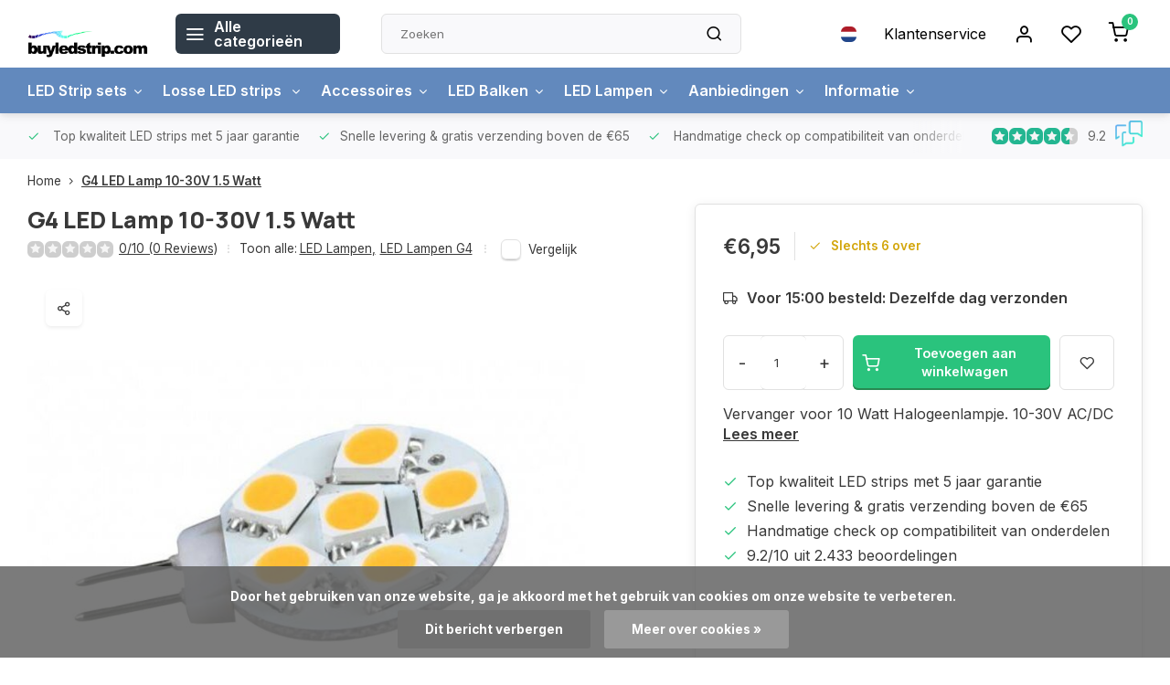

--- FILE ---
content_type: text/html;charset=utf-8
request_url: https://www.buyledstrip.com/nl/g4-led-lamp-10-30v-15-watt.html
body_size: 19349
content:
<!DOCTYPE html><html lang="nl"><head><meta charset="utf-8"/><!-- [START] 'blocks/head.rain' --><!--

  (c) 2008-2025 Lightspeed Netherlands B.V.
  http://www.lightspeedhq.com
  Generated: 09-11-2025 @ 10:39:54

--><link rel="canonical" href="https://www.buyledstrip.com/nl/g4-led-lamp-10-30v-15-watt.html"/><link rel="alternate" href="https://www.buyledstrip.com/nl/index.rss" type="application/rss+xml" title="Nieuwe producten"/><link href="https://cdn.webshopapp.com/assets/cookielaw.css?2025-02-20" rel="stylesheet" type="text/css"/><meta name="robots" content="noodp,noydir"/><meta name="google-site-verification" content="_DaSAEqQ4aA9xAu21E3A6I2LOvr78DxM__MWr_pKAhg"/><meta property="og:url" content="https://www.buyledstrip.com/nl/g4-led-lamp-10-30v-15-watt.html?source=facebook"/><meta property="og:site_name" content="BuyLEDStrip.com"/><meta property="og:title" content="G4 LED Lamp 10-30V 1.5 Watt"/><meta property="og:description" content="Vervanger voor 10 Watt Halogeenlampje. 10-30V AC/DC"/><meta property="og:image" content="https://cdn.webshopapp.com/shops/1680/files/3944806/g4-led-lamp-10-30v-15-watt.jpg"/><script>
(function(w,d,s,l,i){w[l]=w[l]||[];w[l].push({'gtm.start':
new Date().getTime(),event:'gtm.js'});var f=d.getElementsByTagName(s)[0],
j=d.createElement(s),dl=l!='dataLayer'?'&l='+l:'';j.async=true;j.src=
'https://www.googletagmanager.com/gtm.js?id='+i+dl;f.parentNode.insertBefore(j,f);
})(window,document,'script','dataLayer','GTM-5QLJ5PF');
</script><!--[if lt IE 9]><script src="https://cdn.webshopapp.com/assets/html5shiv.js?2025-02-20"></script><![endif]--><!-- [END] 'blocks/head.rain' --><script>
(function(w,d,s,l,i){w[l]=w[l]||[];w[l].push({'gtm.start':
new Date().getTime(),event:'gtm.js'});var f=d.getElementsByTagName(s)[0],
j=d.createElement(s),dl=l!='dataLayer'?'&l='+l:'';j.async=true;j.src=
'https://www.googletagmanager.com/gtm.js?id='+i+dl;f.parentNode.insertBefore(j,f);
})(window,document,'script','dataLayer','GTM-5QLJ5PF ');
</script><script>
   window.dataLayer = window.dataLayer || [];
   window.dataLayer.push({
     "event": "view_item",
     "ecommerce": {
      	"items": [{
          "item_id": "2791661",
          "item_id2": "4558757",
          "item_name": "G4 LED Lamp 10-30V 1.5 Watt",
          "item_name2": "G4 LED Lamp 10-30V 1.5 Watt",
          "item_brand": "",
          "item_variant": "G4 LED Lamp 1.5W Watt 10-30V Niet dimbaar",
                    "price": '6.95',
                    "quantity": 1,
          "item_category": ""
  			}]
     }
   })
  </script><script type="text/javascript">  
  
  document.addEventListener('DOMContentLoaded', function () {
    
    $(document).on('click', '#product_configure_form button[type="submit"]', function (e) {
      if ($(this).hasClass('initial-call')) {
      	return false;
      }
      e.preventDefault();
      
      let productId = $('#product_configure_form').data('ga-id');
      let productTitle = $('#product_configure_form').data('ga-title');
      let productVariant = $(document).find('.variant_blocks .spo-list .spo-active').data('ga-variant');
      let productPrice = $('#product_configure_form').data('ga-price');
      let productQuantity = $('#product_configure_form').find('[name="quantity"]').val();
      let productCategory = $('#product_configure_form').data('ga-category');
      let totalPrice = (parseFloat(productPrice) * parseInt(productQuantity)).toFixed(2);

      
      window.dataLayer = window.dataLayer || [];
      window.dataLayer.push({
        'event': 'add_to_cart',
        'ecommerce': {
            'currency': 'eur',
            'value': totalPrice,
            'items': [{
              'item_id': productId,
              'item_name': productTitle,
              'item_variant': productTitle,
              'item_category': productCategory,
              'price': productPrice,
              'quantity': productQuantity
            }]
        }
      });
			$(this).addClass('initial-call');
    });
  });
</script><meta http-equiv="X-UA-Compatible" content="IE=edge" /><title>G4 LED Lamp 10-30V 1.5 Watt - BuyLEDStrip.com</title><meta name="description" content="Vervanger voor 10 Watt Halogeenlampje. 10-30V AC/DC"><meta name="keywords" content="G4, LED, Lamp, 10-30V, 1.5, Watt"><meta name="MobileOptimized" content="320"><meta name="HandheldFriendly" content="true"><meta name="viewport" content="width=device-width, initial-scale=1, initial-scale=1, minimum-scale=1, maximum-scale=1, user-scalable=no"><meta name="author" content="https://www.webdinge.nl/"><link rel="preload" href="https://fonts.googleapis.com/css2?family=Manrope:wght@800&amp;family=Inter:wght@400;600;700;800;900&display=swap" as="style"><link rel="preconnect" href="https://fonts.googleapis.com"><link rel="preconnect" href="https://fonts.gstatic.com" crossorigin><link rel="dns-prefetch" href="https://fonts.googleapis.com"><link rel="dns-prefetch" href="https://fonts.gstatic.com" crossorigin><link href='https://fonts.googleapis.com/css2?family=Manrope:wght@800&amp;family=Inter:wght@400;600;700;800;900&display=swap' rel='stylesheet'><script>
    window.CT = {
        shopId: 1680,
      	currency: 'eur',
        b2b: 0,
        knowledgebank: {
            limit: 200,
            highlight: true,
            query: ''
        },
          product_search: {
          	enabled: 0
          }
    }
</script><link rel="preconnect" href="//cdn.webshopapp.com/" crossorigin><link rel="dns-prefetch" href="//cdn.webshopapp.com/"><link rel="preload" as="style" href="https://cdn.webshopapp.com/shops/1680/themes/184391/assets/department-v3-functions.css?20250213124535"><link rel="preload" as="style" href="https://cdn.webshopapp.com/shops/1680/themes/184391/assets/theme-department-v3.css?20250213124535"><link rel="preload" as="script" href="https://cdn.webshopapp.com/shops/1680/themes/184391/assets/department-v3-functions.js?20250213124535"><link rel="preload" as="script" href="https://cdn.webshopapp.com/shops/1680/themes/184391/assets/theme-department-v3.js?20250213124535"><link rel="preload" href="https://cdn.webshopapp.com/shops/1680/themes/184391/assets/slide1-mobile-image.png?20250213124535" as="image" media="(max-width: 752.99px)"><link rel="preload" href="https://cdn.webshopapp.com/shops/1680/themes/184391/assets/slide1-tablet-image.png?20250213124535" as="image" media="(min-width: 753px) and (max-width: 991.99px)"><link rel="preload" href="https://cdn.webshopapp.com/shops/1680/themes/184391/assets/slide1-image.png?20250213124535" as="image" media="(min-width: 992px)"><link rel="shortcut icon" href="https://cdn.webshopapp.com/shops/1680/themes/184391/v/2408311/assets/favicon.ico?20250130110513" type="image/x-icon" /><link rel="stylesheet" href="https://cdn.webshopapp.com/shops/1680/themes/184391/assets/department-v3-functions.css?20250213124535" /><link rel="stylesheet" href="https://cdn.webshopapp.com/shops/1680/themes/184391/assets/theme-department-v3.css?20250213124535" /><script src="https://cdn.webshopapp.com/shops/1680/themes/184391/assets/jquery-3-5-1-min.js?20250213124535"></script><script>window.WEBP_ENABLED = 0</script><script>
 window.lazySizesConfig = window.lazySizesConfig || {};
 window.lazySizesConfig.lazyClass = 'lazy';
 window.lazySizesConfig.customMedia = {
    '--small': '(max-width: 752.99px)', //mob
    '--medium': '(min-width: 753px) and (max-width: 991.99px)', // tab
    '--large': '(min-width: 992px)'
 };
 document.addEventListener('lazybeforeunveil', function(e){
    var bg = e.target.getAttribute('data-bg');
    if(bg){
        e.target.style.backgroundImage = 'url(' + bg + ')';
    }
 });
</script><script type="application/ld+json">
[
  {
    "@context": "https://schema.org/",
    "@type": "Organization",
    "url": "https://www.buyledstrip.com/nl/",
    "name": "LED Strips van de hoogste kwaliteit razendsnel geleverd",
    "legalName": "BuyLEDStrip.com",
    "description": "Vervanger voor 10 Watt Halogeenlampje. 10-30V AC/DC",
    "logo": "https://cdn.webshopapp.com/shops/1680/themes/184391/v/2407095/assets/logo.png?20250130110512",
    "image": "https://cdn.webshopapp.com/shops/1680/themes/184391/assets/slide1-image.png?20250213124535",
    "contactPoint": {
      "@type": "ContactPoint",
      "contactType": "Customer service",
      "telephone": ""
    },
    "address": {
      "@type": "PostalAddress",
      "streetAddress": "Denethor 17",
      "addressLocality": "Geldrop",
      "postalCode": "5663RL",
      "addressCountry": "The Netherlands"
    }
    ,
    "aggregateRating": {
        "@type": "AggregateRating",
        "bestRating": "10",
        "worstRating": "1",
        "ratingValue": "9.2",
        "reviewCount": "2433",
        "url":"https://www.feedbackcompany.com/nl-nl/reviews/buyledstrip-com/"
    }
      }
  ,
  {
  "@context": "https://schema.org",
  "@type": "BreadcrumbList",
    "itemListElement": [{
      "@type": "ListItem",
      "position": 1,
      "name": "Home",
      "item": "https://www.buyledstrip.com/nl/"
    },        {
      "@type": "ListItem",
      "position": 2,
      "name": "G4 LED Lamp 10-30V 1.5 Watt",
      "item": "https://www.buyledstrip.com/nl/g4-led-lamp-10-30v-15-watt.html"
    }         ]
  }
            ,
    {
      "@context": "https://schema.org/",
      "@type": "Product", 
      "name": "G4 LED Lamp 10-30V 1.5 Watt",
      "url": "https://www.buyledstrip.com/nl/g4-led-lamp-10-30v-15-watt.html",
      "productID": "2791661",
            "description": "Vervanger voor 10 Watt Halogeenlampje. 10-30V AC/DC",      "image": [
            "https://cdn.webshopapp.com/shops/1680/files/3944806/1500x1500x2/g4-led-lamp-10-30v-15-watt.jpg"            ],
            "mpn": "G4.1.5W",            "offers": {
        "@type": "Offer",
        "price": "6.95",
        "url": "https://www.buyledstrip.com/nl/g4-led-lamp-10-30v-15-watt.html",
        "priceValidUntil": "2026-11-09",
        "priceCurrency": "EUR",
                "availability": "https://schema.org/InStock",
        "inventoryLevel": "6"
              }
          }
      ]
</script><style>.kiyoh-shop-snippets {	display: none !important;}</style></head><body><div class="main-container end-lines"><header id="header"><div class="inner-head"><div class="header flex flex-align-center flex-between container"><div class="logo flex flex-align-center  rect "><a href="https://www.buyledstrip.com/nl/" title="BuyLEDStrip.com" ><img src="https://cdn.webshopapp.com/shops/1680/themes/184391/v/2407140/assets/mobile-logo.png?20250130110512" alt="BuyLEDStrip.com"width="240" height="60"  class="visible-mobile visible-tablet" /><img src="https://cdn.webshopapp.com/shops/1680/themes/184391/v/2407095/assets/logo.png?20250130110512" alt="BuyLEDStrip.com" width="240" height="60" class="visible-desktop"/></a><a class=" all-cats btn-hover open_side" data-mposition="left" data-menu="cat_menu" href="javascript:;"><i class="icon-menu"></i><span class="visible-desktop">Alle categorieën</span></a></div><div class="search search-desk flex1 visible-desktop"><form action="https://www.buyledstrip.com/nl/search/" method="get"><div class="clearable-input flex"><input type="text" name="q" class="search-query" autocomplete="off" placeholder="Zoeken" value="" x-webkit-speech/><span class="clear-search" data-clear-input><i class="icon-x"></i>Wissen</span><button type="submit" class="btn"><i class="icon-search"></i></button></div></form><div class="autocomplete dropdown-menu" role="menu"><div class="products grid grid-3 container"></div><div class="notfound">Geen producten gevonden</div><div class="more container"><a class="btn btn1" href="#">Bekijk alle resultaten<span> (0)</span></a></div></div></div><div class="tools-wrap flex flex-align-center"><div class="settings langs visible-desktop"><div class="select-dropdown flex flex-align-center flex-between"><span data-toggle="dropdown" class="flex flex-column btn-hover"><img src="https://cdn.webshopapp.com/shops/1680/themes/184391/assets/flag-nl.svg?20250213124535" alt="" width="17" height="17"/></span><div class="dropdown-menu" role="menu"><a href="https://www.buyledstrip.com/nl/go/product/2791661" lang="nl" title="Nederlands"><img class="flag-icon" src="https://cdn.webshopapp.com/shops/1680/themes/184391/assets/flag-nl.svg?20250213124535" alt="Nederlands" width="17" height="17"/></a><a href="https://www.buyledstrip.com/de/go/product/2791661" lang="de" title="Deutsch"><img class="flag-icon" src="https://cdn.webshopapp.com/shops/1680/themes/184391/assets/flag-de.svg?20250213124535" alt="Deutsch" width="17" height="17"/></a><a href="https://www.buyledstrip.com/en/go/product/2791661" lang="en" title="English"><img class="flag-icon" src="https://cdn.webshopapp.com/shops/1680/themes/184391/assets/flag-en.svg?20250213124535" alt="English" width="17" height="17"/></a><a href="https://www.buyledstrip.com/fr/go/product/2791661" lang="fr" title="Français"><img class="flag-icon" src="https://cdn.webshopapp.com/shops/1680/themes/184391/assets/flag-fr.svg?20250213124535" alt="Français" width="17" height="17"/></a><a href="https://www.buyledstrip.com/es/go/product/2791661" lang="es" title="Español"><img class="flag-icon" src="https://cdn.webshopapp.com/shops/1680/themes/184391/assets/flag-es.svg?20250213124535" alt="Español" width="17" height="17"/></a><a href="https://www.buyledstrip.com/it/go/product/2791661" lang="it" title="Italiano"><img class="flag-icon" src="https://cdn.webshopapp.com/shops/1680/themes/184391/assets/flag-it.svg?20250213124535" alt="Italiano" width="17" height="17"/></a></div></div></div><div class="tool service visible-desktop"><a class="flex flex-align-center btn-hover" href="https://www.buyledstrip.com/nl/service/">Klantenservice</a></div><div class="tool myacc"><a class="flex flex-align-center btn-hover open_side" href="javascript:;" data-menu="acc_login" data-mposition="right"><i class="icon-user"></i></a></div><div class="tool wishlist"><a class="flex flex-align-center btn-hover open_side" href="javascript:;" data-menu="acc_login" data-mposition="right"><i class="icon-heart"></i></a></div><div class="tool mini-cart"><a href="javascript:;" class="flex flex-column flex-align-center btn-hover open_side" data-menu="cart" data-mposition="right"><span class="i-wrap"><span class="ccnt">0</span><i class="icon-shopping-cart"></i></span></a></div></div></div><nav id="menu" class="nav list-inline menu_style2 visible-desktop"><div class="container"><ul class="menu list-inline is_no-side limit_1000"><li class="item sub simple"><a href="https://www.buyledstrip.com/nl/led-strip-sets/" title="LED Strip sets">LED Strip sets<i class="hidden-tab-ls icon-chevron-down"></i></a><div class="dropdown-menu mega-menu"><div class="menu-content container flex  flex1 custom_menu"><div class="grid-4" style="margin: 0 -15px;"><div class="col flex flex-column"><div class="category-block flex flex-column"><a class="title" href="https://www.buyledstrip.com/nl/led-strip-sets/led-strip-sets-rgb/" title="LED Strip sets RGB">LED Strip sets RGB</a></div></div><div class="col flex flex-column"><div class="category-block flex flex-column"><a class="title" href="https://www.buyledstrip.com/nl/led-strip-sets/trapverlichting/" title="Trapverlichting">Trapverlichting</a></div></div><div class="col flex flex-column"><div class="category-block flex flex-column"><a class="title" href="https://www.buyledstrip.com/nl/led-strip-sets/led-strip-sets-enkelkleurig/" title="LED Strip sets Enkelkleurig">LED Strip sets Enkelkleurig</a></div></div><div class="col flex flex-column"><div class="category-block flex flex-column"><a class="title" href="https://www.buyledstrip.com/nl/led-strip-sets/led-strip-sets-digitaal/" title="LED Strip sets Digitaal">LED Strip sets Digitaal</a></div></div></div></div><div class="menu-ext products"><div class="container flex  flex-align-center"><a class="title" href="" title=""></a><div class="flex ext-cont"></div></div></div></div></li><li class="item sub use_mega"><a href="https://www.buyledstrip.com/nl/losse-led-strips/" title="Losse LED strips ">Losse LED strips <i class="hidden-tab-ls icon-chevron-down"></i></a><div class="dropdown-menu mega-menu"><div class="menu-content container flex flex-column flex1 custom_menu"><div class="grid-4" style="margin: 0 -15px;"><div class="col flex flex-column"><div class="category-block flex flex-column"><a class="title" href="https://www.buyledstrip.com/nl/losse-led-strips/niet-waterdichte-led-strips/" title="Niet-waterdichte LED Strips">Niet-waterdichte LED Strips</a><a class="subtitle" href="https://www.buyledstrip.com/nl/losse-led-strips/niet-waterdichte-led-strips/enkelkleurige-led-strips/" title="Enkelkleurige LED Strips">Enkelkleurige LED Strips</a><a class="subtitle" href="https://www.buyledstrip.com/nl/losse-led-strips/niet-waterdichte-led-strips/rgb-led-strips/" title="RGB LED Strips">RGB LED Strips</a><a class="subtitle last" href="https://www.buyledstrip.com/nl/losse-led-strips/niet-waterdichte-led-strips/digitale-led-strips/" title="Digitale LED Strips">Digitale LED Strips</a></div></div><div class="col flex flex-column"><div class="category-block flex flex-column"><a class="title" href="https://www.buyledstrip.com/nl/losse-led-strips/waterdichte-led-strips/" title="Waterdichte LED Strips">Waterdichte LED Strips</a><a class="subtitle" href="https://www.buyledstrip.com/nl/losse-led-strips/waterdichte-led-strips/enkelkleurige-led-strips-ip68/" title="Enkelkleurige LED Strips IP68">Enkelkleurige LED Strips IP68</a><a class="subtitle" href="https://www.buyledstrip.com/nl/losse-led-strips/waterdichte-led-strips/rgb-led-strips-ip68/" title="RGB LED Strips IP68">RGB LED Strips IP68</a><a class="subtitle" href="https://www.buyledstrip.com/nl/losse-led-strips/waterdichte-led-strips/digitale-led-strips-ip65/" title="Digitale LED Strips IP65">Digitale LED Strips IP65</a><a class="subtitle last" href="https://www.buyledstrip.com/nl/losse-led-strips/waterdichte-led-strips/led-neon-flex-ip67/" title="LED Neon Flex IP67 ">LED Neon Flex IP67 </a></div></div><div class="col flex flex-column"><div class="category-block flex flex-column"><a class="title" href="https://www.buyledstrip.com/nl/losse-led-strips/enkelkleurig/" title="Enkelkleurig">Enkelkleurig</a><a class="subtitle" href="https://www.buyledstrip.com/nl/losse-led-strips/enkelkleurig/warm-wit-1800-2200k-flame/" title="Warm Wit 1800-2200K (Flame)">Warm Wit 1800-2200K (Flame)</a><a class="subtitle" href="https://www.buyledstrip.com/nl/losse-led-strips/enkelkleurig/warm-wit-2400-2700k/" title="Warm Wit 2400-2700K">Warm Wit 2400-2700K</a><a class="subtitle" href="https://www.buyledstrip.com/nl/losse-led-strips/enkelkleurig/warm-wit-2700-3000k/" title="Warm Wit 2700-3000K">Warm Wit 2700-3000K</a><a class="subtitle" href="https://www.buyledstrip.com/nl/losse-led-strips/enkelkleurig/neutraal-wit-4000-4500k/" title="Neutraal wit 4000-4500K">Neutraal wit 4000-4500K</a><a class="subtitle" href="https://www.buyledstrip.com/nl/losse-led-strips/enkelkleurig/koud-wit-6000-6500k/" title="Koud Wit 6000-6500K">Koud Wit 6000-6500K</a><a class="subtitle" href="https://www.buyledstrip.com/nl/losse-led-strips/enkelkleurig/uv/" title="UV">UV</a><a class="subtitle" href="https://www.buyledstrip.com/nl/losse-led-strips/enkelkleurig/infrarood/" title="Infrarood">Infrarood</a><a class="subtitle" href="https://www.buyledstrip.com/nl/losse-led-strips/enkelkleurig/rood/" title="Rood">Rood</a><a class="subtitle" href="https://www.buyledstrip.com/nl/losse-led-strips/enkelkleurig/groen/" title="Groen">Groen</a><a class="subtitle" href="https://www.buyledstrip.com/nl/losse-led-strips/enkelkleurig/blauw/" title="Blauw">Blauw</a><a class="subtitle last" href="https://www.buyledstrip.com/nl/losse-led-strips/enkelkleurig/geel/" title="Geel">Geel</a></div></div><div class="col flex flex-column"><div class="category-block flex flex-column"><a class="title" href="https://www.buyledstrip.com/nl/losse-led-strips/meerdere-kleuren/" title="Meerdere kleuren">Meerdere kleuren</a><a class="subtitle" href="https://www.buyledstrip.com/nl/losse-led-strips/meerdere-kleuren/rgb/" title="RGB">RGB</a><a class="subtitle" href="https://www.buyledstrip.com/nl/losse-led-strips/meerdere-kleuren/rgbw/" title="RGBW">RGBW</a><a class="subtitle" href="https://www.buyledstrip.com/nl/losse-led-strips/meerdere-kleuren/rgbcct/" title="RGBCCT">RGBCCT</a><a class="subtitle" href="https://www.buyledstrip.com/nl/losse-led-strips/meerdere-kleuren/pixel-digitaal/" title="Pixel / Digitaal">Pixel / Digitaal</a><a class="subtitle" href="https://www.buyledstrip.com/nl/losse-led-strips/meerdere-kleuren/dual-white/" title="Dual White">Dual White</a><a class="subtitle last" href="https://www.buyledstrip.com/nl/losse-led-strips/meerdere-kleuren/dim-to-warm/" title="Dim to warm ">Dim to warm </a></div></div><div class="col flex flex-column"><div class="category-block flex flex-column"><a class="title" href="https://www.buyledstrip.com/nl/losse-led-strips/neon/" title="Neon">Neon</a><a class="subtitle" href="https://www.buyledstrip.com/nl/losse-led-strips/neon/warm-wit-2700-3000k/" title="Warm Wit 2700-3000K">Warm Wit 2700-3000K</a><a class="subtitle" href="https://www.buyledstrip.com/nl/losse-led-strips/neon/koud-wit-6000-6500k/" title="Koud Wit 6000-6500K">Koud Wit 6000-6500K</a><a class="subtitle" href="https://www.buyledstrip.com/nl/losse-led-strips/neon/blauw/" title="Blauw">Blauw</a><a class="subtitle" href="https://www.buyledstrip.com/nl/losse-led-strips/neon/rgbw/" title="RGBW">RGBW</a><a class="subtitle" href="https://www.buyledstrip.com/nl/losse-led-strips/neon/pixel-digitaal/" title="Pixel / Digitaal">Pixel / Digitaal</a><a class="subtitle last" href="https://www.buyledstrip.com/nl/losse-led-strips/neon/dual-white/" title="Dual White">Dual White</a></div></div></div></div><div class="menu-ext products"><div class="container flex  flex-align-center"><a class="title" href="" title=""></a><div class="flex ext-cont"></div></div></div></div></li><li class="item sub use_mega"><a href="https://www.buyledstrip.com/nl/accessoires/" title="Accessoires">Accessoires<i class="hidden-tab-ls icon-chevron-down"></i></a><div class="dropdown-menu mega-menu"><div class="menu-content container flex flex-column flex1 custom_menu"><div class="grid-4" style="margin: 0 -15px;"><div class="col flex flex-column"><div class="category-block flex flex-column"><a class="title" href="https://www.buyledstrip.com/nl/accessoires/voedingen/" title="Voedingen">Voedingen</a><a class="subtitle" href="https://www.buyledstrip.com/nl/accessoires/voedingen/12-volt-adapters/" title="12 Volt adapters">12 Volt adapters</a><a class="subtitle" href="https://www.buyledstrip.com/nl/accessoires/voedingen/24-volt-adapters/" title="24 Volt adapters">24 Volt adapters</a><a class="subtitle" href="https://www.buyledstrip.com/nl/accessoires/voedingen/12-volt-triac-dimbare-adapters/" title="12 Volt Triac Dimbare adapters">12 Volt Triac Dimbare adapters</a><a class="subtitle last" href="https://www.buyledstrip.com/nl/accessoires/voedingen/24-volt-triac-dimbare-adapters/" title="24 Volt Triac Dimbare adapters">24 Volt Triac Dimbare adapters</a></div></div><div class="col flex flex-column"><div class="category-block flex flex-column"><a class="title" href="https://www.buyledstrip.com/nl/accessoires/controllers/" title="Controllers">Controllers</a><a class="subtitle" href="https://www.buyledstrip.com/nl/accessoires/controllers/enkelkleurig/" title="Enkelkleurig">Enkelkleurig</a><a class="subtitle" href="https://www.buyledstrip.com/nl/accessoires/controllers/dual-white/" title="Dual White">Dual White</a><a class="subtitle" href="https://www.buyledstrip.com/nl/accessoires/controllers/rgb/" title="RGB">RGB</a><a class="subtitle" href="https://www.buyledstrip.com/nl/accessoires/controllers/rgbw/" title="RGBW">RGBW</a><a class="subtitle" href="https://www.buyledstrip.com/nl/accessoires/controllers/rgbcct/" title="RGBCCT">RGBCCT</a><a class="subtitle" href="https://www.buyledstrip.com/nl/accessoires/controllers/smart/" title="Smart">Smart</a><a class="subtitle" href="https://www.buyledstrip.com/nl/accessoires/controllers/dmx/" title="DMX">DMX</a><a class="subtitle" href="https://www.buyledstrip.com/nl/accessoires/controllers/dali/" title="DALI">DALI</a><a class="subtitle last" href="https://www.buyledstrip.com/nl/accessoires/controllers/pixel/" title="Pixel">Pixel</a></div></div><div class="col flex flex-column"><div class="category-block flex flex-column"><a class="title" href="https://www.buyledstrip.com/nl/accessoires/soldeerservice/" title="Soldeerservice">Soldeerservice</a></div></div><div class="col flex flex-column"><div class="category-block flex flex-column"><a class="title" href="https://www.buyledstrip.com/nl/accessoires/kabels/" title="Kabels">Kabels</a><a class="subtitle" href="https://www.buyledstrip.com/nl/accessoires/kabels/230v-aansluitmateriaal/" title="230V Aansluitmateriaal">230V Aansluitmateriaal</a><a class="subtitle" href="https://www.buyledstrip.com/nl/accessoires/kabels/enkelkleurig-aansluitmateriaal/" title="Enkelkleurig aansluitmateriaal">Enkelkleurig aansluitmateriaal</a><a class="subtitle" href="https://www.buyledstrip.com/nl/accessoires/kabels/dual-white-aansluitmateriaal/" title="Dual White aansluitmateriaal">Dual White aansluitmateriaal</a><a class="subtitle" href="https://www.buyledstrip.com/nl/accessoires/kabels/rgb-aansluitmateriaal/" title="RGB aansluitmateriaal">RGB aansluitmateriaal</a><a class="subtitle" href="https://www.buyledstrip.com/nl/accessoires/kabels/rgbw-aansluitmateriaal/" title="RGBW aansluitmateriaal">RGBW aansluitmateriaal</a><a class="subtitle last" href="https://www.buyledstrip.com/nl/accessoires/kabels/rgbcct-aansluitmateriaal/" title="RGBCCT aansluitmateriaal">RGBCCT aansluitmateriaal</a></div></div><div class="col flex flex-column"><div class="category-block flex flex-column"><a class="title" href="https://www.buyledstrip.com/nl/accessoires/accessoires-voor-ip68-led-strips/" title="Accessoires voor IP68 LED Strips">Accessoires voor IP68 LED Strips</a><a class="subtitle" href="https://www.buyledstrip.com/nl/accessoires/accessoires-voor-ip68-led-strips/einddoppen/" title="Einddoppen">Einddoppen</a><a class="subtitle" href="https://www.buyledstrip.com/nl/accessoires/accessoires-voor-ip68-led-strips/montagebeugels/" title="Montagebeugels">Montagebeugels</a><a class="subtitle" href="https://www.buyledstrip.com/nl/accessoires/accessoires-voor-ip68-led-strips/silicone-sealant/" title="Silicone sealant">Silicone sealant</a><a class="subtitle last" href="https://www.buyledstrip.com/nl/accessoires/accessoires-voor-ip68-led-strips/aansluitmateriaal/" title="Aansluitmateriaal">Aansluitmateriaal</a></div></div><div class="col flex flex-column"><div class="category-block flex flex-column"><a class="title" href="https://www.buyledstrip.com/nl/accessoires/aluminium-led-strip-profielen/" title="Aluminium LED Strip profielen">Aluminium LED Strip profielen</a><a class="subtitle" href="https://www.buyledstrip.com/nl/accessoires/aluminium-led-strip-profielen/opbouwprofielen/" title="Opbouwprofielen">Opbouwprofielen</a><a class="subtitle" href="https://www.buyledstrip.com/nl/accessoires/aluminium-led-strip-profielen/inbouwprofielen/" title="Inbouwprofielen">Inbouwprofielen</a><a class="subtitle" href="https://www.buyledstrip.com/nl/accessoires/aluminium-led-strip-profielen/hoekprofielen/" title="Hoekprofielen">Hoekprofielen</a><a class="subtitle last" href="https://www.buyledstrip.com/nl/accessoires/aluminium-led-strip-profielen/flexibele-profielen-voor-neon/" title="Flexibele profielen voor neon">Flexibele profielen voor neon</a></div></div></div></div><div class="menu-ext products"><div class="container flex  flex-align-center"><a class="title" href="" title=""></a><div class="flex ext-cont"></div></div></div></div></li><li class="item sub simple"><a href="https://www.buyledstrip.com/nl/led-balken/" title="LED Balken">LED Balken<i class="hidden-tab-ls icon-chevron-down"></i></a><div class="dropdown-menu mega-menu"><div class="menu-content container flex  flex1 custom_menu"><div class="grid-4" style="margin: 0 -15px;"><div class="col flex flex-column"><div class="category-block flex flex-column"><a class="title" href="https://www.buyledstrip.com/nl/led-balken/waterdichte-led-balken-12v/" title="Waterdichte LED Balken 12V">Waterdichte LED Balken 12V</a></div></div><div class="col flex flex-column"><div class="category-block flex flex-column"><a class="title" href="https://www.buyledstrip.com/nl/led-balken/led-balken-230v/" title="LED Balken 230V">LED Balken 230V</a></div></div></div></div><div class="menu-ext products"><div class="container flex  flex-align-center"><a class="title" href="" title=""></a><div class="flex ext-cont"></div></div></div></div></li><li class="item sub simple"><a href="https://www.buyledstrip.com/nl/led-lampen/" title="LED Lampen">LED Lampen<i class="hidden-tab-ls icon-chevron-down"></i></a><div class="dropdown-menu mega-menu"><div class="menu-content container flex  flex1 custom_menu"><div class="grid-4" style="margin: 0 -15px;"><div class="col flex flex-column"><div class="category-block flex flex-column"><a class="title" href="https://www.buyledstrip.com/nl/led-lampen/led-lampen-e14/" title="LED Lampen E14">LED Lampen E14</a></div></div><div class="col flex flex-column"><div class="category-block flex flex-column"><a class="title" href="https://www.buyledstrip.com/nl/led-lampen/led-lampen-e27/" title="LED Lampen E27">LED Lampen E27</a></div></div><div class="col flex flex-column"><div class="category-block flex flex-column"><a class="title" href="https://www.buyledstrip.com/nl/led-lampen/led-spots-gu10/" title="LED Spots GU10">LED Spots GU10</a></div></div><div class="col flex flex-column"><div class="category-block flex flex-column"><a class="title" href="https://www.buyledstrip.com/nl/led-lampen/led-spots-mr16/" title="LED Spots MR16">LED Spots MR16</a></div></div><div class="col flex flex-column"><div class="category-block flex flex-column"><a class="title" href="https://www.buyledstrip.com/nl/led-lampen/led-spots-gu53/" title="LED Spots GU5.3">LED Spots GU5.3</a></div></div><div class="col flex flex-column"><div class="category-block flex flex-column"><a class="title" href="https://www.buyledstrip.com/nl/led-lampen/led-lampen-g4/" title="LED Lampen G4">LED Lampen G4</a></div></div><div class="col flex flex-column"><div class="category-block flex flex-column"><a class="title" href="https://www.buyledstrip.com/nl/led-lampen/led-lampen-g9/" title="LED Lampen G9">LED Lampen G9</a></div></div><div class="col flex flex-column"><div class="category-block flex flex-column"><a class="title" href="https://www.buyledstrip.com/nl/led-lampen/led-downlighters/" title="LED Downlighters">LED Downlighters</a></div></div><div class="col flex flex-column"><div class="category-block flex flex-column"><a class="title" href="https://www.buyledstrip.com/nl/led-lampen/led-panelen/" title="LED Panelen">LED Panelen</a></div></div></div></div><div class="menu-ext products"><div class="container flex  flex-align-center"><a class="title" href="" title=""></a><div class="flex ext-cont"></div></div></div></div></li><li class="item sub simple"><a href="https://www.buyledstrip.com/nl/aanbiedingen/" title="Aanbiedingen">Aanbiedingen<i class="hidden-tab-ls icon-chevron-down"></i></a><div class="dropdown-menu mega-menu"><div class="menu-content container flex  flex1 custom_menu"><div class="grid-4" style="margin: 0 -15px;"><div class="col flex flex-column"><div class="category-block flex flex-column"><a class="title" href="https://www.buyledstrip.com/nl/aanbiedingen/led-wall-washers/" title="LED Wall Washers">LED Wall Washers</a></div></div><div class="col flex flex-column"><div class="category-block flex flex-column"><a class="title" href="https://www.buyledstrip.com/nl/aanbiedingen/led-diversen/" title="LED - Diversen">LED - Diversen</a></div></div><div class="col flex flex-column"><div class="category-block flex flex-column"><a class="title" href="https://www.buyledstrip.com/nl/aanbiedingen/lichttherapie-lampen/" title="Lichttherapie lampen">Lichttherapie lampen</a></div></div></div></div><div class="menu-ext products"><div class="container flex  flex-align-center"><a class="title" href="" title=""></a><div class="flex ext-cont"></div></div></div></div></li><li class="item sub use_mega"><a href="https://www.buyledstrip.com/nl/informatie/" title="Informatie">Informatie<i class="hidden-tab-ls icon-chevron-down"></i></a><div class="dropdown-menu mega-menu"><div class="menu-content container flex flex-column flex1 custom_menu"><div class="grid-4" style="margin: 0 -15px;"><div class="col flex flex-column"><div class="category-block flex flex-column"><a class="title" href="https://www.buyledstrip.com/nl/informatie/handleiding/" title="Handleiding">Handleiding</a></div></div><div class="col flex flex-column"><div class="category-block flex flex-column"><a class="title" href="https://www.buyledstrip.com/nl/informatie/design-service/" title="Design Service">Design Service</a></div></div><div class="col flex flex-column"><div class="category-block flex flex-column"><a class="title" href="https://www.buyledstrip.com/nl/informatie/veelgestelde-vragen/" title="Veelgestelde vragen">Veelgestelde vragen</a></div></div><div class="col flex flex-column"><div class="category-block flex flex-column"><a class="title" href="https://www.buyledstrip.com/nl/informatie/kennisbank/" title="Kennisbank">Kennisbank</a><a class="subtitle" href="https://www.buyledstrip.com/nl/informatie/kennisbank/hoe-werk-ik-met-digitale-led-strips/" title="Hoe werk ik met digitale LED Strips?">Hoe werk ik met digitale LED Strips?</a><a class="subtitle last" href="https://www.buyledstrip.com/nl/informatie/kennisbank/led-strips-vermogen-en-lichtkleur/" title="LED Strips vermogen en lichtkleur">LED Strips vermogen en lichtkleur</a></div></div><div class="col flex flex-column"><div class="category-block flex flex-column"><a class="title" href="https://www.buyledstrip.com/nl/informatie/kwaliteit/" title="Kwaliteit">Kwaliteit</a></div></div></div></div><div class="menu-ext products"><div class="container flex  flex-align-center"><a class="title" href="" title=""></a><div class="flex ext-cont"></div></div></div></div></li></ul></div></nav></div><div class="search visible-mobile visible-tablet search-mob"><form action="https://www.buyledstrip.com/nl/search/" method="get"><div class="clearable-input flex"><input type="text" name="q" class="search-query" autocomplete="off" placeholder="Zoeken" value="" x-webkit-speech/><span class="clear-search" data-clear-input><i class="icon-x"></i>Wissen</span><span class="btn"><i class="icon-search"></i></span></div></form><a class="flex flex-align-center btn-hover" href="https://www.buyledstrip.com/nl/service/"><i class="icon-help-circle"></i></a><a href="javascript:;" title="Vergelijk producten" class="open_side compare-trigger  hidden-desktop" data-menu="compare" data-mposition="right"><i class="icon-sliders icon_w_text"></i><span class="comp-cnt">0</span></a></div></header><div id="top"><div class="top container flex flex-align-center flex-between"><div class="usp-car swiper normal carloop_1" 
         id="carousel2040248425" 
         data-sw-loop="true"         data-sw-auto="true"
      ><div class="swiper-wrapper"><div class="usp swiper-slide"><i class=" icon-check icon_w_text"></i><span class="usp-text">
               Top kwaliteit LED strips
               <span class="usp-subtext">met 5 jaar garantie</span></span></div><div class="usp swiper-slide"><a href="https://www.buyledstrip.com/nl/service/shipping-returns/" title="Snelle levering &"><i class=" icon-check icon_w_text"></i><span class="usp-text">
               Snelle levering &
               <span class="usp-subtext">gratis verzending boven de €65</span></span></a></div><div class="usp swiper-slide"><i class=" icon-check icon_w_text"></i><span class="usp-text">
               Handmatige check
               <span class="usp-subtext">op compatibiliteit van onderdelen</span></span></div><div class="usp swiper-slide"><i class=" icon-check icon_w_text"></i><span class="usp-text">
               9.2/10
               <span class="usp-subtext">uit 2.433 beoordelingen</span></span></div></div></div><div class="visible-desktop visible-tablet score-wrap-shadow"><div class="swipe__overlay swipe-module__overlay--end"></div><div class="shop-score review flex "><div class="item-rating flex"><span class="star icon-star-full211 on"></span><span class="star icon-star-full211 on"></span><span class="star icon-star-full211 on"></span><span class="star icon-star-full211 on"></span><span class="star icon-star-full211 semi"></span></div><div class="text">
  	9.2
  	<a class="visible-desktop" href="https://www.feedbackcompany.com/nl-nl/reviews/buyledstrip-com/"><picture><img src="https://cdn.webshopapp.com/assets/blank.gif?2025-02-20" data-src="https://cdn.webshopapp.com/shops/1680/themes/184391/assets/tm-fc.svg?20250213124535" alt="tm-fc" width="30" height="30" class="lazy"/></picture></a></div><a class="abs-link" target="_blank" href="https://www.feedbackcompany.com/nl-nl/reviews/buyledstrip-com/"></a></div></div></div></div><link href="https://cdn.webshopapp.com/shops/1680/themes/184391/assets/product.css?20250213124535" rel="stylesheet" type='text/css' /><script src="https://cdn.webshopapp.com/shops/1680/themes/184391/assets/product.js?20250213124535"></script><div class="product-content container"><div class="art_bread_wrap flex flex-between"><div class="breadcrumb-container flex flex-align-center flex-wrap"><a class="go-back hidden-desktop" href="javascript: history.go(-1)"><i class="icon-chevron-left icon_w_text"></i>Terug</a><a class="visible-desktop " href="https://www.buyledstrip.com/nl/" title="Home">Home<i class="icon-chevron-right"></i></a><a href="https://www.buyledstrip.com/nl/g4-led-lamp-10-30v-15-watt.html" class="visible-desktop active">G4 LED Lamp 10-30V 1.5 Watt</a></div></div><div class="flex flex-between flex-column"><div class="images item borderless p-carousel "><div class="header flex flex-column"><div class="title-wrap flex"><h1 class="title">G4 LED Lamp 10-30V 1.5 Watt</h1></div><div class="single-meta flex flex-align-center flex-wrap"><div class="item-rating flex flex-align-center"><span class="star icon-star-full211 off"></span><span class="star icon-star-full211 off"></span><span class="star icon-star-full211 off"></span><span class="star icon-star-full211 off"></span><span class="star icon-star-full211 off"></span><a class="goSmoothly" data-click href="#reviews">0/10 (0 Reviews)</a><i class="icon_w_text text_w_icon icon-more-vertical"></i></div><span class="brand-name visible-desktop flex flex-align-center">Toon alle:
                  <a href="https://www.buyledstrip.com/nl/led-lampen/" class="brand-name">LED Lampen<em>,</em></a><a href="https://www.buyledstrip.com/nl/led-lampen/led-lampen-g4/" class="brand-name">LED Lampen G4</a><i class="icon_w_text text_w_icon icon-more-vertical"></i></span><div class="compare mobile checkbox visible-desktop visible-tablet visible-mobile"><input class="add-to-compare" id="add-to-compare-2791661" type="checkbox" value="2791661" data-add="https://www.buyledstrip.com/nl/compare/add/4558757/" data-delete="https://www.buyledstrip.com/nl/compare/delete/4558757/"  /><label for="add-to-compare-2791661" class="">Vergelijk</label></div></div></div><div class="carousel-wrap flex flex-column is-sticky"><div id="carouselMain" class="swiper-overflow"><div class="main-images swiper" data-sw-thumbs="true"><div class="label flex"></div><div class="media-labels label flex visible-desktop"><div class="media-btn share"><i class="icon-share-2"></i><div class="socials flex flex-align-center"><a onclick="return !window.open(this.href,'G4 LED Lamp 10-30V 1.5 Watt', 'width=500,height=500')" href="https://twitter.com/intent/tweet?status=G4 LED Lamp 10-30V 1.5 Watt+https://www.buyledstrip.com/nl/g4-led-lamp-10-30v-15-watt.html" class="btn-round" target="_blank"><i class="icon-twitter"></i></a><a onclick="return !window.open(this.href,'G4 LED Lamp 10-30V 1.5 Watt', 'width=500,height=500')" href="https://www.facebook.com/sharer/sharer.php?u=https://www.buyledstrip.com/nl/g4-led-lamp-10-30v-15-watt.html&title=G4 LED Lamp 10-30V 1.5 Watt" class="btn-round" target="_blank"><i class="icon-fb"></i></a><a onclick="return !window.open(this.href,'G4 LED Lamp 10-30V 1.5 Watt', 'width=500,height=500')" href="https://pinterest.com/pin/create/button/?media=https://cdn.webshopapp.com/shops/1680/files/3944806/image.jpg&url=https://www.buyledstrip.com/nl/g4-led-lamp-10-30v-15-watt.html&is_video=false&description=G4 LED Lamp 10-30V 1.5 Watt" class="btn-round" target="_blank"><i class="icon-pinterest1"></i></a><a href="https://api.whatsapp.com/send?text=G4 LED Lamp 10-30V 1.5 Watt+https://www.buyledstrip.com/nl/g4-led-lamp-10-30v-15-watt.html"><i class="icon-whatsapp"></i></a></div></div></div><div class="swiper-wrapper"><div class="swiper-slide"><a href=" https://cdn.webshopapp.com/shops/1680/files/3944806/g4-led-lamp-10-30v-15-watt.jpg" data-fancybox="gallery" class=""><picture class="flex"><img src="https://cdn.webshopapp.com/assets/blank.gif?2025-02-20" data-src="https://cdn.webshopapp.com/shops/1680/files/3944806/700x700x1/g4-led-lamp-10-30v-15-watt.jpg" alt="G4 LED Lamp 10-30V 1.5 Watt" class="lazy img-responsive" width="500" height="500" /></picture></a></div></div></div><div class="swiper-pagination" id="page1553061776"></div><div class="swiper-scrollbar" id="scroll2012854257"></div><a class="swiper-prev btn-hover" id="control1381595613"><i class="icon-chevron-left"></i></a><a class="swiper-next btn-hover" id="control116987490"><i class="icon-chevron-right"></i></a></div><div id="carouselThumb" class="swiper-overflow"><div class="thumb-images swiper visible-desktop"><div class="swiper-wrapper"><span class="swiper-slide square borderless square"><picture><img src="https://cdn.webshopapp.com/assets/blank.gif?2025-02-20" data-src="https://cdn.webshopapp.com/shops/1680/files/3944806/g4-led-lamp-10-30v-15-watt.jpg" alt="G4 LED Lamp 10-30V 1.5 Watt" class="lazy" width="80" height="80" /></picture></span></div></div><a class="swiper-prev btn-hover" id="control69437821"><i class="icon-chevron-left"></i></a><a class="swiper-next btn-hover" id="control2109630402"><i class="icon-chevron-right"></i></a></div></div></div><div class="meta item"><form action="https://www.buyledstrip.com/nl/cart/add/4558757/" id="product_configure_form" method="post" ><div class="pr-st-wrap flex"><div class="pricing"><span class="item-price"><span class="reg_p">€6,95 </span></span></div><div class="stock-level"><span class="color-yellow"><i class="icon-check icon_w_text"></i>Slechts 6 over</span></div></div><div class="product-add  variant_blocks custom-select checkbox" data-product_id="2791661"></div><span class="delivery"><i class="icon-truck icon_w_text"></i>Voor 15:00 besteld: Dezelfde dag verzonden</span><div class="adding flex flex-align-center make-sticky"><div class="errors"><span class="subtitle">Verplichte velden:</span><ul class="config_errors"></ul></div><div class="quantity-input flex1"><div class="input-wrap is_pp"><a href="javascript:;" class="down quantity-btn " data-way="down">-</a><input type="number" pattern="/d*" name="quantity" value="1" min="1" ><a href="javascript:;" class="up quantity-btn " data-way="up">+</a></div></div><button type="submit" class="pp_is_add_btn pb flex2 btn btn1" title="Toevoegen aan winkelwagen"><i class="icon-shopping-cart icon_w_text"></i><span class="ct_small">Toevoegen aan winkelwagen</span></button><a class="wl-btn btn-hover open_side" href="javascript:;" data-menu="acc_login" data-mposition="right"><i class="icon-heart"></i></a></div><div id="clockdiv" class="co_timer flex flex-align-center"><b>Vandaag verzonden?</b> Je hebt nog:
     <div class="timer flex flex-align-center"><span class="days" style="display:none;"></span><span class="hours"></span>:
        <span class="minutes"></span>:
        <span class="seconds"></span></div></div><div class="description">Vervanger voor 10 Watt Halogeenlampje. 10-30V AC/DC<a href="#description" class="goSmoothly" data-click>Lees meer</a></div></form><div class="product-usps"><div class="prod-usp flex"><i class="icon-check icon_w_text"></i><span>Top kwaliteit LED strips met 5 jaar garantie</span></div><div class="prod-usp flex"><i class="icon-check icon_w_text"></i><span>Snelle levering & gratis verzending boven de €65</span></div><div class="prod-usp flex"><i class="icon-check icon_w_text"></i><span>Handmatige check op compatibiliteit van onderdelen</span></div><div class="prod-usp flex"><i class="icon-check icon_w_text"></i><span>9.2/10 uit 2.433 beoordelingen</span></div></div></div></div></div><nav class="product-menu visible-desktop"><div class="container flex"><ul class="list-inline flex1"><li><a href="#sec_2" class="goMenu">Productomschrijving</a></li><li><a href="#sec_4" class="goMenu">Reviews</a></li><li><a href="#sec_8" class="goMenu">Recent bekeken</a></li></ul><div class="secondary_add flex flex-align-center"><img class="lazy" src="https://cdn.webshopapp.com/shops/1680/files/3944806/40x40x2/g4-led-lamp-10-30v-15-watt.jpg" alt="G4 LED Lamp 10-30V 1.5 Watt" width="40" height="40" /><span class="flex1"><span class="sec-title">G4 LED Lamp 10-30V 1.5 Watt</span><div class="pricing"><span class="item-price"><span class="reg_p">€6,95</span></span></div></span><button type="submit" class="pp_is_add_btn add_sec btn btn1" title="Toevoegen aan winkelwagen"><i class="icon-shopping-cart"></i></button></div></div></nav><section class="product-desc flex flex-between flex-column container"><div class="col-left flex flex-column"><div id="sec_1" class="spacer"></div><div id="sec_2" class="spacer"><div class="product-block" id="description"><div class="menu-toggle active"><span class="title">Beschrijving<i class="icon_w_text icon-chevron-down visible-mobile visible-tablet"></i></span><div class="toggle flex-column desc-wrap toggle-content  "><p>1:1 Vervanger voor halogeenlamp van 10 Watt. De warme lichtkleur (2500-2800K) en kleurweergave (CRI:75) doen niet onder voor die van een halogeenlamp. De energiebesparing en lange levensduur maken dit tot een perfecte halogeenvervanger. Hieronder volgt een berekening die uitgaat van 6 branduren per dag:<br /><br /><strong>LED G4 1.5W: </strong>1.5 Watt<br /><strong>G4 10W Halogeen: </strong>10 Watt<br /><b>Besparing: </b>8.5 Watt of 0.0085 kW<br /><b>Besparing op jaarbasis: </b>0.0085 kW x 6 uur x 365 dgn = 18 kWh. (Kilowattuur)<br /><br />Met het in Nederland en België gangbare tarief van €0.20 per kWh bespaart u €3.60 per lamp op jaarbasis. <br /><br />De levensduur van deze LED lamp is gemiddeld 30.000 branduren, tegenover 1.000 branduren voor een halogeenlamp. Regelmatig lampen verwisselen is dus verleden tijd! Zeker op moeilijk bereikbare plaatsen is dit een ideale uitkomst. Bij bovenstaand rekenvoorbeeld gingen we uit van 6 branduren per dag, oftewel 2190 branduren per jaar. Uitgaande van bovenstaand voorbeeld gaat deze lamp dus meer dan <strong>13 jaar</strong> mee. In die tijd bespaart u alleen aan elektriciteit al <strong>€46.80,-</strong>. <br /><br /><strong>Deze lamp verdient zich dus meerdere malen terug.</strong><br /><b><br /></b>U behoudt bij aankoop 30 dagen lang het recht van retour &amp; refund. <strong>Als het product niet bevalt mag u het dus op onze kosten terugsturen.</strong> Voor al onze producten geldt een garantietermijn van 2 jaar. <br /><br /><b><br /></b><strong>Specificaties:<br /></strong><br /> Stroomverbruik: 1.5 Watt<br /> Voltage: 12V DC<br />Merk LED emitters: Epistar<br />Type LEDs: 6x 5050 SMD LED<br /> Fitting: G4<br /> Kleurtemperatuur: Warm Wit 2500-2800K<br /> Kleurweergave (CRI): 75<br />PF (Power Factor): &gt;0.5<br /> Lichthoek: 360<b>°</b><br /> Levensduur: 30.000 branduren.<br /><br /></p></div></div></div></div><div id="sec_3" class="spacer"></div><div id="sec_4" class="spacer"><div class="reviews product-block" id="reviews"><div class="menu-toggle"><span class="title">
      Reviews
      <div class="item-rating flex flex-align-center"><span class="star icon-star-full211 off"></span><span class="star icon-star-full211 off"></span><span class="star icon-star-full211 off"></span><span class="star icon-star-full211 off"></span><span class="star icon-star-full211 off"></span><span class="act_score">0/5</span></div><i class="icon_w_text icon-chevron-down visible-mobile visible-tablet"></i></span><div class="toggle flex-column"><div class="header flex flex-column">
                  Geen reviews gevonden
              </div><div class="reviews-inner scroll flex2"></div><a href="#writeareview" data-fancybox class="btn btn2">Je beoordeling toevoegen</a></div></div><div class="wd-popup" id="writeareview" style="display:none;"><form id="gui-form" action="https://www.buyledstrip.com/nl/account/reviewPost/2791661/" method="post"><input type="hidden" name="key" value="9ef3375bc53d80fd17f0679b84de3b4d"/><div class="title">Je beoordeling toevoegen</div><label for="gui-form-name">Naam: <em>*</em></label><input id="gui-form-name" class="gui-validate" type="text" name="name" value="" placeholder="Naam" required/><div class="gui-field"><label for="gui-form-name">Score: <em>*</em></label><fieldset class="rating flex flex-align-center"><input type="radio" id="star5" name="score" value="5" /><label for="star5" title=""><i class="star icon-star-full211"></i></label><input type="radio" id="star4" name="score" value="4" /><label for="star4" title=""><i class="star icon-star-full211"></i></label><input type="radio" id="star3" name="score" value="3" /><label for="star3" title=""><i class="star icon-star-full211"></i></label><input type="radio" id="star2" name="score" value="2" /><label for="star2" title=""><i class="star icon-star-full211"></i></label><input type="radio" id="star1" name="score" value="1" required /><label for="star1" title=""><i class="star icon-star-full211"></i></label></fieldset><div class="points flex"><fieldset class="flex flex-column flex1 left-col"><div class="point flex flex-align-center"><label for="plus1" title="" class="pi"><i class="icon-plus"></i></label><input type="text" name="plus" id="plus1" value="" /></div><div class="point flex flex-align-center"><label for="plus2" title="" class="pi"><i class="icon-plus"></i></label><input type="text" name="plus" id="plus2" value="" /></div><div class="point flex flex-align-center"><label for="plus3" title="" class="pi"><i class="icon-plus"></i></label><input type="text" name="plus" id="plus3" value="" /></div></fieldset><fieldset class="flex flex-column flex1 right-col"><div class="point flex flex-align-center"><label for="minus1" title="" class="pi"><i class="icon-minus"></i></label><input type="text" name="minus" id="minus1" value="" /></div><div class="point flex flex-align-center"><label for="minus2" title="" class="pi"><i class="icon-minus"></i></label><input type="text" name="minus" id="minus2" value="" /></div><div class="point flex flex-align-center"><label for="minus3" title="" class="pi"><i class="icon-minus"></i></label><input type="text" name="minus" id="minus3" value="" /></div></fieldset></div></div><label for="gui-form-review">Beoordelen: <em>*</em></label><textarea id="gui-form-review" class="gui-validate" name="review" placeholder="Beoordelen" style="width:100%;" required></textarea><div class="rating-error alert-error flex flex-align-center"><i class="icon_w_text icon-x"></i><span>Please tell us the amount of stars you give ths product</span></div><button type="submit" class="add_review btn btn1" title="Je beoordeling toevoegen">Je beoordeling toevoegen</button></form></div></div><script>
  $(function(){
    
    $('.add_review').on('click', function(e){
      e.preventDefault()
      var set_stars = $('.rating input:checked').val()
      if( typeof set_stars != 'undefined' ){
        $('.rating-error').css('display', 'none')
        var points = []
        $('.points input').each(function(){
          if($(this).val() != '' ){
            points.push({[$(this).attr('name') == 'plus' ? 'plus' : 'minus'] : $(this).val() });
          }
        });
        $.ajax({
          url: $('#gui-form').attr('action'),
          type: "POST",
          data :{
            key: $('#gui-form input[name=key]').val(),
            name: $('#gui-form input[name=name]').val() + JSON.stringify(points),
            email: $('#gui-form input[name=email]').val(),
            score: $('.rating input:checked').val(),
            review: $('#gui-form-review').val()
          },
          success: function(data) {
            location.href='https://www.buyledstrip.com/nl/services/challenge/';
          }
        });
      } else{
        $('.rating-error').css('display', 'flex')
      }
    });
  });
</script></div></div><div class="col-right flex flex-column"><div id="sec_5" class="spacer"><div class="service product-block" id="service"><div class="wrap flex flex-column"><span class="title">Kunnen we helpen?</span><div style="position:relative;"><div class="service-block flex flex-align-center flex1"><i class="serv-icon icon-navigation"></i><span class="text flex"><span>Stuur ons een e-mail</span><a href="https://www.buyledstrip.com/nl/service/#contactform" class="goSmoothly"><span class="__cf_email__" data-cfemail="93fafdf5fcd3f1e6eafff6f7e0e7e1fae3bdf0fcfe">[email&#160;protected]</span></a></span></div></div><div class="shop-score review flex "><div class="item-rating flex"><span class="star icon-star-full211 on"></span><span class="star icon-star-full211 on"></span><span class="star icon-star-full211 on"></span><span class="star icon-star-full211 on"></span><span class="star icon-star-full211 semi"></span></div><span class="text"><b>2433</b> klanten geven ons een 9.2 bij <a href="https://www.feedbackcompany.com/nl-nl/reviews/buyledstrip-com/"><img src="https://cdn.webshopapp.com/shops/1680/themes/184391/assets/tm-fc.svg?20250213124535" alt="" width="30" height="30" class="lazy" /></a></span><a class="abs-link" target="_blank" href="https://www.feedbackcompany.com/nl-nl/reviews/buyledstrip-com/"></a></div></div></div></div><div id="sec_6" class="spacer"></div><div id="sec_7" class="spacer"></div></div></section><section class="product-desc  is_last_block"><div id="sec_8" class="is_fullwidth container" class="spacer"><div id="related"><span class="title">Recent bekeken</span><div class="toggle flex-column"><div class="carousel"><div class="swiper normal" id="carousel603847160" data-sw-items="[5,3.1,3.1,1.5]" data-sw-nav="true" data-sw-freemode="true" data-sw-scroll="true"><div class="swiper-wrapper"><div class="item is_grid flex flex-column swiper-slide " data-handle="https://www.buyledstrip.com/nl/g4-led-lamp-10-30v-15-watt.html" data-vid="4558757" data-extrainfo="stockship" data-imgor="square"  ><div class="item-image-container borderless square"><a class="m-img " href="https://www.buyledstrip.com/nl/g4-led-lamp-10-30v-15-watt.html" title="G4 LED Lamp 10-30V 1.5 Watt"><picture><img src="https://cdn.webshopapp.com/assets/blank.gif?2025-02-20" data-src="https://cdn.webshopapp.com/shops/1680/files/3944806/240x200x1/g4-led-lamp-10-30v-15-watt.jpg" alt="G4 LED Lamp 10-30V 1.5 Watt" class="lazy" width=240 height=200 /></picture></a><div class="label flex"></div><div class="mob-wishlist"><a href="javascript:;" class="login_wishlist open_side btn-round small" title="Aan verlanglijst toevoegen" data-menu="acc_login" data-mposition="right"><i class="icon-heart"></i></a></div></div><div class="item-meta-container flex flex-column flex1"><div class="item-rating flex flex-align-center"><span class="star icon-star-full211 off"></span><span class="star icon-star-full211 off"></span><span class="star icon-star-full211 off"></span><span class="star icon-star-full211 off"></span><span class="star icon-star-full211 off"></span><span class="tot_revs"></span></div><a class="item-name" href="https://www.buyledstrip.com/nl/g4-led-lamp-10-30v-15-watt.html" title="G4 LED Lamp 10-30V 1.5 Watt">G4 LED Lamp 10-30V 1.5 Watt</a><div class="product-overlay stockship "><div class="flex flex-column deliverytime" data-lowstock="10"></div></div><div class="item-btn flex flex-align-center flex-between"><div class="item-price-container flex flex-column"><span class="item-price"><span class="reg_p">
            €6,95</span></span></div><div class="action-btns flex flex-align-center"><a href="https://www.buyledstrip.com/nl/cart/add/4558757/" class="is_add_btn stay pb btn btn1 " title="Toevoegen aan winkelwagen"><i class="icon-shopping-cart"></i></a></div></div><div class="stock-del flex flex-between flex-align-center"><div class="compare mobile checkbox"><input class="add-to-compare" id="add-to-compare-2791661" type="checkbox" value="2791661" data-add="https://www.buyledstrip.com/nl/compare/add/4558757/" data-delete="https://www.buyledstrip.com/nl/compare/delete/4558757/"  /><label for="add-to-compare-2791661" class="">Vergelijk</label></div></div></div></div></div></div><div class="swiper-scrollbar" id="scroll425580152"></div><a class="swiper-prev btn-hover visible-desktop" id="control1899349214"><i class="icon-chevron-left"></i></a><a class="swiper-next btn-hover visible-desktop" id="control526028029"><i class="icon-chevron-right"></i></a></div></div></div></div></div></section><script data-cfasync="false" src="/cdn-cgi/scripts/5c5dd728/cloudflare-static/email-decode.min.js"></script><script>
  var pp_url = 'https://www.buyledstrip.com/nl/g4-led-lamp-10-30v-15-watt.html'
</script><script>
  $(function(){
    const cur_date = new Date();  
    const start = new Date('2025-11-09T08:00:00') 
    const deadline = new Date('2025-11-09T15:00:00') 
    const cur_day_nr = new Date().getDay();
    const show_days = [1,2,3,4,5]
   //console.log(cur_day_nr, show_days)
    if(cur_date < deadline && cur_date > start && show_days.includes(cur_day_nr)){
      initializeClock('clockdiv', deadline);
    } else {
      $('#clockdiv').hide()
    }
  });
</script><footer id="footer" ><div class="footer-usps"><div class="container"><div class="flex flex-align-center"><div class="usp-car swiper normal carloop_1 is-start" id="carousel1999789218" 
           data-sw-loop="true"           data-sw-auto="true"
        ><div class="swiper-wrapper"><div class="usp swiper-slide"><i class=" icon-check icon_w_text"></i><span class="usp-text">
                 Top kwaliteit LED strips
                 <span class="usp-subtext">met 5 jaar garantie</span></span></div><div class="usp swiper-slide"><a href="https://www.buyledstrip.com/nl/service/shipping-returns/" title="usp2_maintitle"><i class=" icon-check icon_w_text"></i><span class="usp-text">
                 Snelle levering &
                 <span class="usp-subtext">gratis verzending boven de €65</span></span></a></div><div class="usp swiper-slide"><i class=" icon-check icon_w_text"></i><span class="usp-text">
                 Handmatige check
                 <span class="usp-subtext">op compatibiliteit van onderdelen</span></span></div><div class="usp swiper-slide"><i class=" icon-check icon_w_text"></i><span class="usp-text">
                 9.2/10
                 <span class="usp-subtext">uit 2.433 beoordelingen</span></span></div></div><div class="swipe__overlay swipe-module__overlay--end"></div></div></div></div></div><div class="footer-columns"><div class="container flex flex-wrap"><div class="cust-service contact-links flex2 flex flex-column"><span class="title opening flex flex-align-center">Klantenservice<a href="https://www.buyledstrip.com/nl/service/" title="Klantenservice"></a></span><div class="cust-col-wrap flex"><div class="flex1 flex flex-column"><div class="service-block flex flex-align-center"><i class="serv-icon icon-help-circle icon_w_text"></i><a href="https://www.buyledstrip.com/nl/service/#faq" class="flex flex-align-center">Veelgestelde vragen</a></div><div class="service-block flex flex-align-center"><i class="serv-icon icon-navigation icon_w_text"></i><a href="/cdn-cgi/l/email-protection#8ce5e2eae3cceef9f5e0e9e8fff8fee5fca2efe3e1"><span class="__cf_email__" data-cfemail="cba2a5ada48ba9beb2a7aeafb8bfb9a2bbe5a8a4a6">[email&#160;protected]</span></a></div><a class="trustmark" href="https://www.keurmerk.info/nl/consumenten/webwinkel/?key=7916"><picture><img class="lazy " src="https://cdn.webshopapp.com/assets/blank.gif?2025-02-20" data-src="https://cdn.webshopapp.com/shops/1680/themes/184391/assets/tm-wk.svg?20250213124535" alt="" width="100" height="30"/></picture></a></div><div class="flex1 flex flex-column hidden-mobile"><a href="https://www.buyledstrip.com/nl/service/payment-methods/" title="Betaalmethoden">Betaalmethoden</a><a href="https://www.buyledstrip.com/nl/service/shipping-returns/" title="Verzenden &amp; retourneren">Verzenden &amp; retourneren</a><a href="https://www.buyledstrip.com/nl/service/" title="Klantenservice">Contact</a><a href="https://www.buyledstrip.com/nl/account/" title="Mijn account">Mijn account</a></div></div></div><div class="flex1 flex flex-column visible-mobile cust-service is-usefull"><span class="title  flex flex-between flex-align-center">Nuttige links<i class="btn-hover icon-chevron-down hidden-desktop"></i></span><div class="flex1 flex flex-column toggle"><a href="https://www.buyledstrip.com/nl/service/payment-methods/" title="Betaalmethoden">Betaalmethoden</a><a href="https://www.buyledstrip.com/nl/service/shipping-returns/" title="Verzenden &amp; retourneren">Verzenden &amp; retourneren</a><a href="https://www.buyledstrip.com/nl/service/" title="Klantenservice">Contact</a><a href="https://www.buyledstrip.com/nl/account/" title="Mijn account">Mijn account</a></div></div><div class="info-links flex1 flex flex-column cust-service"><span class="title  flex flex-between flex-align-center">Informatie<i class="btn-hover icon-chevron-down  hidden-desktop"></i></span><div class="flex1 flex flex-column toggle"><a href="https://www.buyledstrip.com/nl/service/about/" title="Over ons">Over ons</a><a href="https://www.buyledstrip.com/nl/blogs/blog/" title="Blog">Blog</a><a href="https://www.buyledstrip.com/nl/brands/" title="Merken">Merken</a><a href="https://www.buyledstrip.com/nl/catalog/" title="Categorieën">Categorieën</a></div></div><div class="footer-company cust-service flex1 flex flex-column"><span class="title  flex flex-between flex-align-center">Contactgegevens<i class="btn-hover icon-chevron-down  hidden-desktop"></i></span><div class="cust-col-wrap flex toggle"><div class="text addre flex flex-column"><span>BuyLEDStrip.com</span><span>Denethor 17</span><span>5663RL, Geldrop</span><span>The Netherlands</span><span class="kvk">KVK nummer: 17235972</span><span class="kvk">Btw nummer: NL002335550B23</span></div></div></div></div></div><div class="footer-newsletter"><div class="container flex flex-align-center flex-between flex-wrap"><form id="form-newsletter" action="https://www.buyledstrip.com/nl/account/newsletter/" method="post" class="flex flex-align-center flex2 flex-wrap"><span class="title">Nooit meer acties of kortingen mislopen?</span><input type="hidden" name="key" value="9ef3375bc53d80fd17f0679b84de3b4d" /><div class="flex flex-align-center"><input type="text" name="email" tabindex="2" placeholder="E-mail adres" class="form-control"/><button type="submit" class="btn btn1">Abonneer</button></div></form><div class="socials flex flex-align-center flex1 flex-wrap"></div></div></div><div class="copyright"><div class="container flex flex-between flex-column"><div class="c-links flex flex-column"><div class="extra-links"><a title="Algemene voorwaarden" href="https://www.buyledstrip.com/nl/service/general-terms-conditions/">Algemene voorwaarden</a><a title="Disclaimer" href="https://www.buyledstrip.com/nl/service/disclaimer/">Disclaimer</a><a title="Privacy Policy" href="https://www.buyledstrip.com/nl/service/privacy-policy/">Privacy Policy</a><a title="Sitemap" href="https://www.buyledstrip.com/nl/sitemap/">Sitemap</a></div><div class="theme-by">&#169; BuyLEDStrip.com<span>- Theme made by <a rel="nofollow" style="color:#ff6000;!important" title="Webdinge.nl" href="https://www.webdinge.nl">Webdinge</a></span></div></div><div class="payments flex flex-align-center flex-wrap"><a href="https://www.buyledstrip.com/nl/service/payment-methods/" title="Bank transfer" class="paym"><picture><img src="https://cdn.webshopapp.com/assets/blank.gif?2025-02-20" data-src="https://cdn.webshopapp.com/shops/1680/themes/184391/assets/p-banktransfer.png?20250213124535" alt="Bank transfer" width="40" height="28" class="lazy"/></picture></a><a href="https://www.buyledstrip.com/nl/service/payment-methods/" title="iDEAL" class="paym"><picture><img src="https://cdn.webshopapp.com/assets/blank.gif?2025-02-20" data-src="https://cdn.webshopapp.com/shops/1680/themes/184391/assets/p-ideal.png?20250213124535" alt="iDEAL" width="40" height="28" class="lazy"/></picture></a><a href="https://www.buyledstrip.com/nl/service/payment-methods/" title="PayPal" class="paym"><picture><img src="https://cdn.webshopapp.com/assets/blank.gif?2025-02-20" data-src="https://cdn.webshopapp.com/shops/1680/themes/184391/assets/p-paypal.png?20250213124535" alt="PayPal" width="40" height="28" class="lazy"/></picture></a><a href="https://www.buyledstrip.com/nl/service/payment-methods/" title="Visa" class="paym"><picture><img src="https://cdn.webshopapp.com/assets/blank.gif?2025-02-20" data-src="https://cdn.webshopapp.com/shops/1680/themes/184391/assets/p-visa.png?20250213124535" alt="Visa" width="40" height="28" class="lazy"/></picture></a><a href="https://www.buyledstrip.com/nl/service/payment-methods/" title="Maestro" class="paym"><picture><img src="https://cdn.webshopapp.com/assets/blank.gif?2025-02-20" data-src="https://cdn.webshopapp.com/shops/1680/themes/184391/assets/p-maestro.png?20250213124535" alt="Maestro" width="40" height="28" class="lazy"/></picture></a><a href="https://www.buyledstrip.com/nl/service/payment-methods/" title="Bancontact / Mister Cash" class="paym"><picture><img src="https://cdn.webshopapp.com/assets/blank.gif?2025-02-20" data-src="https://cdn.webshopapp.com/shops/1680/themes/184391/assets/p-mistercash.png?20250213124535" alt="Bancontact / Mister Cash" width="40" height="28" class="lazy"/></picture></a><a href="https://www.buyledstrip.com/nl/service/payment-methods/" title="SOFORT Banking" class="paym"><picture><img src="https://cdn.webshopapp.com/assets/blank.gif?2025-02-20" data-src="https://cdn.webshopapp.com/shops/1680/themes/184391/assets/p-directebanking.png?20250213124535" alt="SOFORT Banking" width="40" height="28" class="lazy"/></picture></a><a href="https://www.buyledstrip.com/nl/service/payment-methods/" title="MasterCard" class="paym"><picture><img src="https://cdn.webshopapp.com/assets/blank.gif?2025-02-20" data-src="https://cdn.webshopapp.com/shops/1680/themes/184391/assets/p-mastercard.png?20250213124535" alt="MasterCard" width="40" height="28" class="lazy"/></picture></a><a href="https://www.buyledstrip.com/nl/service/payment-methods/" title="Bitcoin" class="paym"><picture><img src="https://cdn.webshopapp.com/assets/blank.gif?2025-02-20" data-src="https://cdn.webshopapp.com/shops/1680/themes/184391/assets/p-bitcoin.png?20250213124535" alt="Bitcoin" width="40" height="28" class="lazy"/></picture></a><a href="https://www.buyledstrip.com/nl/service/payment-methods/" title="Belfius" class="paym"><picture><img src="https://cdn.webshopapp.com/assets/blank.gif?2025-02-20" data-src="https://cdn.webshopapp.com/shops/1680/themes/184391/assets/p-belfius.png?20250213124535" alt="Belfius" width="40" height="28" class="lazy"/></picture></a><a href="https://www.buyledstrip.com/nl/service/payment-methods/" title="American Express" class="paym"><picture><img src="https://cdn.webshopapp.com/assets/blank.gif?2025-02-20" data-src="https://cdn.webshopapp.com/shops/1680/themes/184391/assets/p-americanexpress.png?20250213124535" alt="American Express" width="40" height="28" class="lazy"/></picture></a><a href="https://www.buyledstrip.com/nl/service/payment-methods/" title="KBC" class="paym"><picture><img src="https://cdn.webshopapp.com/assets/blank.gif?2025-02-20" data-src="https://cdn.webshopapp.com/shops/1680/themes/184391/assets/p-kbc.png?20250213124535" alt="KBC" width="40" height="28" class="lazy"/></picture></a><a href="https://www.buyledstrip.com/nl/service/payment-methods/" title="Giropay" class="paym"><picture><img src="https://cdn.webshopapp.com/assets/blank.gif?2025-02-20" data-src="https://cdn.webshopapp.com/shops/1680/themes/184391/assets/p-giropay.png?20250213124535" alt="Giropay" width="40" height="28" class="lazy"/></picture></a><a href="https://www.buyledstrip.com/nl/service/payment-methods/" title="EPS" class="paym"><picture><img src="https://cdn.webshopapp.com/assets/blank.gif?2025-02-20" data-src="https://cdn.webshopapp.com/shops/1680/themes/184391/assets/p-eps.png?20250213124535" alt="EPS" width="40" height="28" class="lazy"/></picture></a><a href="https://www.buyledstrip.com/nl/service/payment-methods/" title="ING HomePay" class="paym"><picture><img src="https://cdn.webshopapp.com/assets/blank.gif?2025-02-20" data-src="https://cdn.webshopapp.com/shops/1680/themes/184391/assets/p-inghomepay.png?20250213124535" alt="ING HomePay" width="40" height="28" class="lazy"/></picture></a><a href="https://www.buyledstrip.com/nl/service/payment-methods/" title="Cartes Bancaires" class="paym"><picture><img src="https://cdn.webshopapp.com/assets/blank.gif?2025-02-20" data-src="https://cdn.webshopapp.com/shops/1680/themes/184391/assets/p-cartesbancaires.png?20250213124535" alt="Cartes Bancaires" width="40" height="28" class="lazy"/></picture></a></div></div></div></footer></div><div class="menu--overlay"></div><link rel="stylesheet" media="print" onload="this.media='all'; this.onload=null;" href="https://cdn.webshopapp.com/shops/1680/themes/184391/assets/jquery-fancybox-min.css?20250213124535"><link rel="stylesheet" media="print" onload="this.media='all'; this.onload=null;" href="https://cdn.webshopapp.com/shops/1680/themes/184391/assets/custom.css?20250213124535"><script data-cfasync="false" src="/cdn-cgi/scripts/5c5dd728/cloudflare-static/email-decode.min.js"></script><script src="https://cdn.webshopapp.com/shops/1680/themes/184391/assets/department-v3-functions.js?20250213124535" defer></script><script src="https://cdn.webshopapp.com/shops/1680/themes/184391/assets/theme-department-v3.js?20250213124535" defer></script><script src="https://cdn.webshopapp.com/shops/1680/themes/184391/assets/jquery-fancybox-min.js?20250213124535" defer></script><script src="https://cdn.webshopapp.com/shops/1680/themes/184391/assets/swiper-min.js?20250213124535" defer></script><script>
     var ajaxTranslations = {"stock_text_backorder":"stock_text_backorder","VAT":"btw","Online and in-store prices may differ":"Prijzen online en in de winkel kunnen verschillen","Stock information is currently unavailable for this product. Please try again later.":"Er is op dit moment geen voorraadinformatie beschikbaar voor dit product. Probeer het later opnieuw.","Last updated":"Laatst bijgewerkt","Today at":"Vandaag om","Sold out":"Uitverkocht","Online":"Online","Away":"Afwezig","Offline":"Offline","Open chat":"Chat openen","Leave a message":"Laat een bericht achter","Available in":"Verkrijgbaar in","Excl. VAT":"Excl. btw","Incl. VAT":"Incl. btw","Brands":"Merken","Popular products":"Populaire producten","Newest products":"Nieuwste producten","Products":"Producten","Free":"Gratis","Now opened":"Nu geopend","Visiting hours":"Openingstijden","View product":"Bekijk product","Show":"Toon","Hide":"Verbergen","Total":"Totaal","Add":"Toevoegen","Wishlist":"Verlanglijst","Information":"Informatie","Add to wishlist":"Aan verlanglijst toevoegen","Compare":"Vergelijk","Add to compare":"Toevoegen om te vergelijken","Items":"Artikelen","Related products":"Gerelateerde producten","Article number":"Artikelnummer","Brand":"Merk","Availability":"Beschikbaarheid","Delivery time":"Levertijd","In stock":"Op voorraad","Out of stock":"Niet op voorraad","Sale":"Sale","Quick shop":"Quick shop","Edit":"Bewerken","Checkout":"Bestellen","Unit price":"Stukprijs","Make a choice":"Maak een keuze","reviews":"reviews","Qty":"Aantal","More info":"Meer info","Continue shopping":"Ga verder met winkelen","This article has been added to your cart":"This article has been added to your cart","has been added to your shopping cart":"is toegevoegd aan uw winkelwagen","Delete":"Verwijderen","Reviews":"Reviews","Read more":"Lees meer","Read less":"Lees minder","Discount":"Korting","Save":"Opslaan","Description":"Beschrijving","Your cart is empty":"Uw winkelwagen is leeg","Year":"Jaar","Month":"Maand","Day":"Dag","Hour":"Hour","Minute":"Minute","Days":"Dagen","Hours":"Uur","Minutes":"Minuten","Seconds":"Seconden","Select":"Kiezen","Search":"Zoeken","Show more":"Toon meer","Show less":"Toon minder","Deal expired":"Actie verlopen","Open":"Open","Closed":"Gesloten","Next":"Volgende","Previous":"Vorige","View cart":"Bekijk winkelwagen","Live chat":"Live chat","":""},
    cust_serv_today = 'Closed',
      	shop_locale = 'nl-NL',
      		searchUrl = 'https://www.buyledstrip.com/nl/search/',
         compareUrl = 'https://www.buyledstrip.com/nl/compare/',
            shopUrl = 'https://www.buyledstrip.com/nl/',
shop_domains_assets = 'https://cdn.webshopapp.com/shops/1680/themes/184391/assets/', 
         dom_static = 'https://cdn.webshopapp.com/shops/001680/',
       second_image = '0',
        amt_reviews = true,
          shop_curr = '€',
          hide_curr = false,
          			b2b = '',
   headlines_height = 1080,
setting_hide_review_stars = '0',
   show_stock_level = '0',
             strict = '',
         img_greyed = '0',
     hide_brandname = '0',
            img_reg = '240x200',
            img_dim = 'x1',
         img_border = 'borderless square',
     		wishlistUrl = 'https://www.buyledstrip.com/nl/account/wishlist/',
        		account = false;
            useMegaMenu = 'products';
                var stockship_trans = "Slechts $ over"
                    </script><script>
   $(function(){
      customerService('Closed', '7')
   });
  </script><a href="javascript:;" title="Vergelijk producten" class="visible-desktop open_side compare-trigger " data-menu="compare" data-mposition="right">Vergelijk producten<span class="comp-cnt">0</span></a><aside class="mob-men-slide left_handed"><div data-menu="cat_menu"><div class="sideMenu"><div class="section-title flex flex-align-center flex-between"><span class="title flex1">Categorieën</span><a class="close-btn" href="javascript:;" data-slide="close"><i class="icon-x"></i></a></div><a href="https://www.buyledstrip.com/nl/led-strip-sets/" title="LED Strip sets" class="nav-item is-cat has-children flex flex-align-center flex-between">LED Strip sets<i class="btn-hover icon-chevron-right" data-slide="forward"></i></a><div class="subsection section-content"><div class="section-title flex flex-align-center flex-between"><span class="title flex1">LED Strip sets</span><a class="close-btn" href="javascript:;" data-slide="close"><i class="icon-x"></i></a></div><a href="#" data-slide="back" class="btn-hover go-back flex flex-align-center"><i class="icon-chevron-left icon_w_text"></i>Terug naar categorieën</a><a href="https://www.buyledstrip.com/nl/led-strip-sets/led-strip-sets-rgb/" title="LED Strip sets RGB" class="nav-item is-cat  flex flex-align-center flex-between">
          LED Strip sets RGB 
      	</a><a href="https://www.buyledstrip.com/nl/led-strip-sets/trapverlichting/" title="Trapverlichting" class="nav-item is-cat  flex flex-align-center flex-between">
          Trapverlichting 
      	</a><a href="https://www.buyledstrip.com/nl/led-strip-sets/led-strip-sets-enkelkleurig/" title="LED Strip sets Enkelkleurig" class="nav-item is-cat  flex flex-align-center flex-between">
          LED Strip sets Enkelkleurig 
      	</a><a href="https://www.buyledstrip.com/nl/led-strip-sets/led-strip-sets-digitaal/" title="LED Strip sets Digitaal" class="nav-item is-cat  flex flex-align-center flex-between">
          LED Strip sets Digitaal 
      	</a></div><a href="https://www.buyledstrip.com/nl/losse-led-strips/" title="Losse LED strips " class="nav-item is-cat has-children flex flex-align-center flex-between">Losse LED strips <i class="btn-hover icon-chevron-right" data-slide="forward"></i></a><div class="subsection section-content"><div class="section-title flex flex-align-center flex-between"><span class="title flex1">Losse LED strips </span><a class="close-btn" href="javascript:;" data-slide="close"><i class="icon-x"></i></a></div><a href="#" data-slide="back" class="btn-hover go-back flex flex-align-center"><i class="icon-chevron-left icon_w_text"></i>Terug naar categorieën</a><a href="https://www.buyledstrip.com/nl/losse-led-strips/niet-waterdichte-led-strips/" title="Niet-waterdichte LED Strips" class="nav-item is-cat has-children flex flex-align-center flex-between">
          Niet-waterdichte LED Strips<i class="btn-hover icon-chevron-right" data-slide="forward"></i></a><div class="subsection section-content"><div class="section-title flex flex-align-center flex-between"><span class="title flex1">Niet-waterdichte LED Strips</span><a class="close-btn" href="javascript:;" data-slide="close"><i class="icon-x"></i></a></div><a href="#" data-slide="back" class="btn-hover go-back flex flex-align-center"><i class="icon-chevron-left icon_w_text"></i>Terug naar losse led strips </a><a href="https://www.buyledstrip.com/nl/losse-led-strips/niet-waterdichte-led-strips/enkelkleurige-led-strips/" title="Enkelkleurige LED Strips" class="nav-item is-cat  flex flex-align-center flex-between">Enkelkleurige LED Strips
                              </a><a href="https://www.buyledstrip.com/nl/losse-led-strips/niet-waterdichte-led-strips/rgb-led-strips/" title="RGB LED Strips" class="nav-item is-cat  flex flex-align-center flex-between">RGB LED Strips
                              </a><a href="https://www.buyledstrip.com/nl/losse-led-strips/niet-waterdichte-led-strips/digitale-led-strips/" title="Digitale LED Strips" class="nav-item is-cat  flex flex-align-center flex-between">Digitale LED Strips
                              </a></div><a href="https://www.buyledstrip.com/nl/losse-led-strips/waterdichte-led-strips/" title="Waterdichte LED Strips" class="nav-item is-cat has-children flex flex-align-center flex-between">
          Waterdichte LED Strips<i class="btn-hover icon-chevron-right" data-slide="forward"></i></a><div class="subsection section-content"><div class="section-title flex flex-align-center flex-between"><span class="title flex1">Waterdichte LED Strips</span><a class="close-btn" href="javascript:;" data-slide="close"><i class="icon-x"></i></a></div><a href="#" data-slide="back" class="btn-hover go-back flex flex-align-center"><i class="icon-chevron-left icon_w_text"></i>Terug naar losse led strips </a><a href="https://www.buyledstrip.com/nl/losse-led-strips/waterdichte-led-strips/enkelkleurige-led-strips-ip68/" title="Enkelkleurige LED Strips IP68" class="nav-item is-cat  flex flex-align-center flex-between">Enkelkleurige LED Strips IP68
                              </a><a href="https://www.buyledstrip.com/nl/losse-led-strips/waterdichte-led-strips/rgb-led-strips-ip68/" title="RGB LED Strips IP68" class="nav-item is-cat  flex flex-align-center flex-between">RGB LED Strips IP68
                              </a><a href="https://www.buyledstrip.com/nl/losse-led-strips/waterdichte-led-strips/digitale-led-strips-ip65/" title="Digitale LED Strips IP65" class="nav-item is-cat  flex flex-align-center flex-between">Digitale LED Strips IP65
                              </a><a href="https://www.buyledstrip.com/nl/losse-led-strips/waterdichte-led-strips/led-neon-flex-ip67/" title="LED Neon Flex IP67 " class="nav-item is-cat  flex flex-align-center flex-between">LED Neon Flex IP67 
                              </a></div><a href="https://www.buyledstrip.com/nl/losse-led-strips/enkelkleurig/" title="Enkelkleurig" class="nav-item is-cat has-children flex flex-align-center flex-between">
          Enkelkleurig<i class="btn-hover icon-chevron-right" data-slide="forward"></i></a><div class="subsection section-content"><div class="section-title flex flex-align-center flex-between"><span class="title flex1">Enkelkleurig</span><a class="close-btn" href="javascript:;" data-slide="close"><i class="icon-x"></i></a></div><a href="#" data-slide="back" class="btn-hover go-back flex flex-align-center"><i class="icon-chevron-left icon_w_text"></i>Terug naar losse led strips </a><a href="https://www.buyledstrip.com/nl/losse-led-strips/enkelkleurig/warm-wit-1800-2200k-flame/" title="Warm Wit 1800-2200K (Flame)" class="nav-item is-cat  flex flex-align-center flex-between">Warm Wit 1800-2200K (Flame)
                              </a><a href="https://www.buyledstrip.com/nl/losse-led-strips/enkelkleurig/warm-wit-2400-2700k/" title="Warm Wit 2400-2700K" class="nav-item is-cat  flex flex-align-center flex-between">Warm Wit 2400-2700K
                              </a><a href="https://www.buyledstrip.com/nl/losse-led-strips/enkelkleurig/warm-wit-2700-3000k/" title="Warm Wit 2700-3000K" class="nav-item is-cat  flex flex-align-center flex-between">Warm Wit 2700-3000K
                              </a><a href="https://www.buyledstrip.com/nl/losse-led-strips/enkelkleurig/neutraal-wit-4000-4500k/" title="Neutraal wit 4000-4500K" class="nav-item is-cat  flex flex-align-center flex-between">Neutraal wit 4000-4500K
                              </a><a href="https://www.buyledstrip.com/nl/losse-led-strips/enkelkleurig/koud-wit-6000-6500k/" title="Koud Wit 6000-6500K" class="nav-item is-cat  flex flex-align-center flex-between">Koud Wit 6000-6500K
                              </a><a href="https://www.buyledstrip.com/nl/losse-led-strips/enkelkleurig/uv/" title="UV" class="nav-item is-cat  flex flex-align-center flex-between">UV
                              </a><a href="https://www.buyledstrip.com/nl/losse-led-strips/enkelkleurig/infrarood/" title="Infrarood" class="nav-item is-cat  flex flex-align-center flex-between">Infrarood
                              </a><a href="https://www.buyledstrip.com/nl/losse-led-strips/enkelkleurig/rood/" title="Rood" class="nav-item is-cat  flex flex-align-center flex-between">Rood
                              </a><a href="https://www.buyledstrip.com/nl/losse-led-strips/enkelkleurig/groen/" title="Groen" class="nav-item is-cat  flex flex-align-center flex-between">Groen
                              </a><a href="https://www.buyledstrip.com/nl/losse-led-strips/enkelkleurig/blauw/" title="Blauw" class="nav-item is-cat  flex flex-align-center flex-between">Blauw
                              </a><a href="https://www.buyledstrip.com/nl/losse-led-strips/enkelkleurig/geel/" title="Geel" class="nav-item is-cat  flex flex-align-center flex-between">Geel
                              </a></div><a href="https://www.buyledstrip.com/nl/losse-led-strips/meerdere-kleuren/" title="Meerdere kleuren" class="nav-item is-cat has-children flex flex-align-center flex-between">
          Meerdere kleuren<i class="btn-hover icon-chevron-right" data-slide="forward"></i></a><div class="subsection section-content"><div class="section-title flex flex-align-center flex-between"><span class="title flex1">Meerdere kleuren</span><a class="close-btn" href="javascript:;" data-slide="close"><i class="icon-x"></i></a></div><a href="#" data-slide="back" class="btn-hover go-back flex flex-align-center"><i class="icon-chevron-left icon_w_text"></i>Terug naar losse led strips </a><a href="https://www.buyledstrip.com/nl/losse-led-strips/meerdere-kleuren/rgb/" title="RGB" class="nav-item is-cat  flex flex-align-center flex-between">RGB
                              </a><a href="https://www.buyledstrip.com/nl/losse-led-strips/meerdere-kleuren/rgbw/" title="RGBW" class="nav-item is-cat  flex flex-align-center flex-between">RGBW
                              </a><a href="https://www.buyledstrip.com/nl/losse-led-strips/meerdere-kleuren/rgbcct/" title="RGBCCT" class="nav-item is-cat  flex flex-align-center flex-between">RGBCCT
                              </a><a href="https://www.buyledstrip.com/nl/losse-led-strips/meerdere-kleuren/pixel-digitaal/" title="Pixel / Digitaal" class="nav-item is-cat  flex flex-align-center flex-between">Pixel / Digitaal
                              </a><a href="https://www.buyledstrip.com/nl/losse-led-strips/meerdere-kleuren/dual-white/" title="Dual White" class="nav-item is-cat  flex flex-align-center flex-between">Dual White
                              </a><a href="https://www.buyledstrip.com/nl/losse-led-strips/meerdere-kleuren/dim-to-warm/" title="Dim to warm " class="nav-item is-cat  flex flex-align-center flex-between">Dim to warm 
                              </a></div><a href="https://www.buyledstrip.com/nl/losse-led-strips/neon/" title="Neon" class="nav-item is-cat has-children flex flex-align-center flex-between">
          Neon<i class="btn-hover icon-chevron-right" data-slide="forward"></i></a><div class="subsection section-content"><div class="section-title flex flex-align-center flex-between"><span class="title flex1">Neon</span><a class="close-btn" href="javascript:;" data-slide="close"><i class="icon-x"></i></a></div><a href="#" data-slide="back" class="btn-hover go-back flex flex-align-center"><i class="icon-chevron-left icon_w_text"></i>Terug naar losse led strips </a><a href="https://www.buyledstrip.com/nl/losse-led-strips/neon/warm-wit-2700-3000k/" title="Warm Wit 2700-3000K" class="nav-item is-cat  flex flex-align-center flex-between">Warm Wit 2700-3000K
                              </a><a href="https://www.buyledstrip.com/nl/losse-led-strips/neon/koud-wit-6000-6500k/" title="Koud Wit 6000-6500K" class="nav-item is-cat  flex flex-align-center flex-between">Koud Wit 6000-6500K
                              </a><a href="https://www.buyledstrip.com/nl/losse-led-strips/neon/blauw/" title="Blauw" class="nav-item is-cat  flex flex-align-center flex-between">Blauw
                              </a><a href="https://www.buyledstrip.com/nl/losse-led-strips/neon/rgbw/" title="RGBW" class="nav-item is-cat  flex flex-align-center flex-between">RGBW
                              </a><a href="https://www.buyledstrip.com/nl/losse-led-strips/neon/pixel-digitaal/" title="Pixel / Digitaal" class="nav-item is-cat  flex flex-align-center flex-between">Pixel / Digitaal
                              </a><a href="https://www.buyledstrip.com/nl/losse-led-strips/neon/dual-white/" title="Dual White" class="nav-item is-cat  flex flex-align-center flex-between">Dual White
                              </a></div></div><a href="https://www.buyledstrip.com/nl/accessoires/" title="Accessoires" class="nav-item is-cat has-children flex flex-align-center flex-between">Accessoires<i class="btn-hover icon-chevron-right" data-slide="forward"></i></a><div class="subsection section-content"><div class="section-title flex flex-align-center flex-between"><span class="title flex1">Accessoires</span><a class="close-btn" href="javascript:;" data-slide="close"><i class="icon-x"></i></a></div><a href="#" data-slide="back" class="btn-hover go-back flex flex-align-center"><i class="icon-chevron-left icon_w_text"></i>Terug naar categorieën</a><a href="https://www.buyledstrip.com/nl/accessoires/voedingen/" title="Voedingen" class="nav-item is-cat has-children flex flex-align-center flex-between">
          Voedingen<i class="btn-hover icon-chevron-right" data-slide="forward"></i></a><div class="subsection section-content"><div class="section-title flex flex-align-center flex-between"><span class="title flex1">Voedingen</span><a class="close-btn" href="javascript:;" data-slide="close"><i class="icon-x"></i></a></div><a href="#" data-slide="back" class="btn-hover go-back flex flex-align-center"><i class="icon-chevron-left icon_w_text"></i>Terug naar accessoires</a><a href="https://www.buyledstrip.com/nl/accessoires/voedingen/12-volt-adapters/" title="12 Volt adapters" class="nav-item is-cat  flex flex-align-center flex-between">12 Volt adapters
                              </a><a href="https://www.buyledstrip.com/nl/accessoires/voedingen/24-volt-adapters/" title="24 Volt adapters" class="nav-item is-cat  flex flex-align-center flex-between">24 Volt adapters
                              </a><a href="https://www.buyledstrip.com/nl/accessoires/voedingen/12-volt-triac-dimbare-adapters/" title="12 Volt Triac Dimbare adapters" class="nav-item is-cat  flex flex-align-center flex-between">12 Volt Triac Dimbare adapters
                              </a><a href="https://www.buyledstrip.com/nl/accessoires/voedingen/24-volt-triac-dimbare-adapters/" title="24 Volt Triac Dimbare adapters" class="nav-item is-cat  flex flex-align-center flex-between">24 Volt Triac Dimbare adapters
                              </a></div><a href="https://www.buyledstrip.com/nl/accessoires/controllers/" title="Controllers" class="nav-item is-cat has-children flex flex-align-center flex-between">
          Controllers<i class="btn-hover icon-chevron-right" data-slide="forward"></i></a><div class="subsection section-content"><div class="section-title flex flex-align-center flex-between"><span class="title flex1">Controllers</span><a class="close-btn" href="javascript:;" data-slide="close"><i class="icon-x"></i></a></div><a href="#" data-slide="back" class="btn-hover go-back flex flex-align-center"><i class="icon-chevron-left icon_w_text"></i>Terug naar accessoires</a><a href="https://www.buyledstrip.com/nl/accessoires/controllers/enkelkleurig/" title="Enkelkleurig" class="nav-item is-cat  flex flex-align-center flex-between">Enkelkleurig
                              </a><a href="https://www.buyledstrip.com/nl/accessoires/controllers/dual-white/" title="Dual White" class="nav-item is-cat  flex flex-align-center flex-between">Dual White
                              </a><a href="https://www.buyledstrip.com/nl/accessoires/controllers/rgb/" title="RGB" class="nav-item is-cat  flex flex-align-center flex-between">RGB
                              </a><a href="https://www.buyledstrip.com/nl/accessoires/controllers/rgbw/" title="RGBW" class="nav-item is-cat  flex flex-align-center flex-between">RGBW
                              </a><a href="https://www.buyledstrip.com/nl/accessoires/controllers/rgbcct/" title="RGBCCT" class="nav-item is-cat  flex flex-align-center flex-between">RGBCCT
                              </a><a href="https://www.buyledstrip.com/nl/accessoires/controllers/smart/" title="Smart" class="nav-item is-cat  flex flex-align-center flex-between">Smart
                              </a><a href="https://www.buyledstrip.com/nl/accessoires/controllers/dmx/" title="DMX" class="nav-item is-cat  flex flex-align-center flex-between">DMX
                              </a><a href="https://www.buyledstrip.com/nl/accessoires/controllers/dali/" title="DALI" class="nav-item is-cat  flex flex-align-center flex-between">DALI
                              </a><a href="https://www.buyledstrip.com/nl/accessoires/controllers/pixel/" title="Pixel" class="nav-item is-cat  flex flex-align-center flex-between">Pixel
                              </a></div><a href="https://www.buyledstrip.com/nl/accessoires/soldeerservice/" title="Soldeerservice" class="nav-item is-cat  flex flex-align-center flex-between">
          Soldeerservice 
      	</a><a href="https://www.buyledstrip.com/nl/accessoires/kabels/" title="Kabels" class="nav-item is-cat has-children flex flex-align-center flex-between">
          Kabels<i class="btn-hover icon-chevron-right" data-slide="forward"></i></a><div class="subsection section-content"><div class="section-title flex flex-align-center flex-between"><span class="title flex1">Kabels</span><a class="close-btn" href="javascript:;" data-slide="close"><i class="icon-x"></i></a></div><a href="#" data-slide="back" class="btn-hover go-back flex flex-align-center"><i class="icon-chevron-left icon_w_text"></i>Terug naar accessoires</a><a href="https://www.buyledstrip.com/nl/accessoires/kabels/230v-aansluitmateriaal/" title="230V Aansluitmateriaal" class="nav-item is-cat  flex flex-align-center flex-between">230V Aansluitmateriaal
                              </a><a href="https://www.buyledstrip.com/nl/accessoires/kabels/enkelkleurig-aansluitmateriaal/" title="Enkelkleurig aansluitmateriaal" class="nav-item is-cat  flex flex-align-center flex-between">Enkelkleurig aansluitmateriaal
                              </a><a href="https://www.buyledstrip.com/nl/accessoires/kabels/dual-white-aansluitmateriaal/" title="Dual White aansluitmateriaal" class="nav-item is-cat  flex flex-align-center flex-between">Dual White aansluitmateriaal
                              </a><a href="https://www.buyledstrip.com/nl/accessoires/kabels/rgb-aansluitmateriaal/" title="RGB aansluitmateriaal" class="nav-item is-cat  flex flex-align-center flex-between">RGB aansluitmateriaal
                              </a><a href="https://www.buyledstrip.com/nl/accessoires/kabels/rgbw-aansluitmateriaal/" title="RGBW aansluitmateriaal" class="nav-item is-cat  flex flex-align-center flex-between">RGBW aansluitmateriaal
                              </a><a href="https://www.buyledstrip.com/nl/accessoires/kabels/rgbcct-aansluitmateriaal/" title="RGBCCT aansluitmateriaal" class="nav-item is-cat  flex flex-align-center flex-between">RGBCCT aansluitmateriaal
                              </a></div><a href="https://www.buyledstrip.com/nl/accessoires/accessoires-voor-ip68-led-strips/" title="Accessoires voor IP68 LED Strips" class="nav-item is-cat has-children flex flex-align-center flex-between">
          Accessoires voor IP68 LED Strips<i class="btn-hover icon-chevron-right" data-slide="forward"></i></a><div class="subsection section-content"><div class="section-title flex flex-align-center flex-between"><span class="title flex1">Accessoires voor IP68 LED Strips</span><a class="close-btn" href="javascript:;" data-slide="close"><i class="icon-x"></i></a></div><a href="#" data-slide="back" class="btn-hover go-back flex flex-align-center"><i class="icon-chevron-left icon_w_text"></i>Terug naar accessoires</a><a href="https://www.buyledstrip.com/nl/accessoires/accessoires-voor-ip68-led-strips/einddoppen/" title="Einddoppen" class="nav-item is-cat  flex flex-align-center flex-between">Einddoppen
                              </a><a href="https://www.buyledstrip.com/nl/accessoires/accessoires-voor-ip68-led-strips/montagebeugels/" title="Montagebeugels" class="nav-item is-cat  flex flex-align-center flex-between">Montagebeugels
                              </a><a href="https://www.buyledstrip.com/nl/accessoires/accessoires-voor-ip68-led-strips/silicone-sealant/" title="Silicone sealant" class="nav-item is-cat  flex flex-align-center flex-between">Silicone sealant
                              </a><a href="https://www.buyledstrip.com/nl/accessoires/accessoires-voor-ip68-led-strips/aansluitmateriaal/" title="Aansluitmateriaal" class="nav-item is-cat  flex flex-align-center flex-between">Aansluitmateriaal
                              </a></div><a href="https://www.buyledstrip.com/nl/accessoires/aluminium-led-strip-profielen/" title="Aluminium LED Strip profielen" class="nav-item is-cat has-children flex flex-align-center flex-between">
          Aluminium LED Strip profielen<i class="btn-hover icon-chevron-right" data-slide="forward"></i></a><div class="subsection section-content"><div class="section-title flex flex-align-center flex-between"><span class="title flex1">Aluminium LED Strip profielen</span><a class="close-btn" href="javascript:;" data-slide="close"><i class="icon-x"></i></a></div><a href="#" data-slide="back" class="btn-hover go-back flex flex-align-center"><i class="icon-chevron-left icon_w_text"></i>Terug naar accessoires</a><a href="https://www.buyledstrip.com/nl/accessoires/aluminium-led-strip-profielen/opbouwprofielen/" title="Opbouwprofielen" class="nav-item is-cat  flex flex-align-center flex-between">Opbouwprofielen
                              </a><a href="https://www.buyledstrip.com/nl/accessoires/aluminium-led-strip-profielen/inbouwprofielen/" title="Inbouwprofielen" class="nav-item is-cat  flex flex-align-center flex-between">Inbouwprofielen
                              </a><a href="https://www.buyledstrip.com/nl/accessoires/aluminium-led-strip-profielen/hoekprofielen/" title="Hoekprofielen" class="nav-item is-cat  flex flex-align-center flex-between">Hoekprofielen
                              </a><a href="https://www.buyledstrip.com/nl/accessoires/aluminium-led-strip-profielen/flexibele-profielen-voor-neon/" title="Flexibele profielen voor neon" class="nav-item is-cat  flex flex-align-center flex-between">Flexibele profielen voor neon
                              </a></div></div><a href="https://www.buyledstrip.com/nl/led-balken/" title="LED Balken" class="nav-item is-cat has-children flex flex-align-center flex-between">LED Balken<i class="btn-hover icon-chevron-right" data-slide="forward"></i></a><div class="subsection section-content"><div class="section-title flex flex-align-center flex-between"><span class="title flex1">LED Balken</span><a class="close-btn" href="javascript:;" data-slide="close"><i class="icon-x"></i></a></div><a href="#" data-slide="back" class="btn-hover go-back flex flex-align-center"><i class="icon-chevron-left icon_w_text"></i>Terug naar categorieën</a><a href="https://www.buyledstrip.com/nl/led-balken/waterdichte-led-balken-12v/" title="Waterdichte LED Balken 12V" class="nav-item is-cat  flex flex-align-center flex-between">
          Waterdichte LED Balken 12V 
      	</a><a href="https://www.buyledstrip.com/nl/led-balken/led-balken-230v/" title="LED Balken 230V" class="nav-item is-cat  flex flex-align-center flex-between">
          LED Balken 230V 
      	</a></div><a href="https://www.buyledstrip.com/nl/led-lampen/" title="LED Lampen" class="nav-item is-cat has-children flex flex-align-center flex-between">LED Lampen<i class="btn-hover icon-chevron-right" data-slide="forward"></i></a><div class="subsection section-content"><div class="section-title flex flex-align-center flex-between"><span class="title flex1">LED Lampen</span><a class="close-btn" href="javascript:;" data-slide="close"><i class="icon-x"></i></a></div><a href="#" data-slide="back" class="btn-hover go-back flex flex-align-center"><i class="icon-chevron-left icon_w_text"></i>Terug naar categorieën</a><a href="https://www.buyledstrip.com/nl/led-lampen/led-lampen-e14/" title="LED Lampen E14" class="nav-item is-cat  flex flex-align-center flex-between">
          LED Lampen E14 
      	</a><a href="https://www.buyledstrip.com/nl/led-lampen/led-lampen-e27/" title="LED Lampen E27" class="nav-item is-cat  flex flex-align-center flex-between">
          LED Lampen E27 
      	</a><a href="https://www.buyledstrip.com/nl/led-lampen/led-spots-gu10/" title="LED Spots GU10" class="nav-item is-cat  flex flex-align-center flex-between">
          LED Spots GU10 
      	</a><a href="https://www.buyledstrip.com/nl/led-lampen/led-spots-mr16/" title="LED Spots MR16" class="nav-item is-cat  flex flex-align-center flex-between">
          LED Spots MR16 
      	</a><a href="https://www.buyledstrip.com/nl/led-lampen/led-spots-gu53/" title="LED Spots GU5.3" class="nav-item is-cat  flex flex-align-center flex-between">
          LED Spots GU5.3 
      	</a><a href="https://www.buyledstrip.com/nl/led-lampen/led-lampen-g4/" title="LED Lampen G4" class="nav-item is-cat  flex flex-align-center flex-between">
          LED Lampen G4 
      	</a><a href="https://www.buyledstrip.com/nl/led-lampen/led-lampen-g9/" title="LED Lampen G9" class="nav-item is-cat  flex flex-align-center flex-between">
          LED Lampen G9 
      	</a><a href="https://www.buyledstrip.com/nl/led-lampen/led-downlighters/" title="LED Downlighters" class="nav-item is-cat  flex flex-align-center flex-between">
          LED Downlighters 
      	</a><a href="https://www.buyledstrip.com/nl/led-lampen/led-panelen/" title="LED Panelen" class="nav-item is-cat  flex flex-align-center flex-between">
          LED Panelen 
      	</a></div><a href="https://www.buyledstrip.com/nl/aanbiedingen/" title="Aanbiedingen" class="nav-item is-cat has-children flex flex-align-center flex-between">Aanbiedingen<i class="btn-hover icon-chevron-right" data-slide="forward"></i></a><div class="subsection section-content"><div class="section-title flex flex-align-center flex-between"><span class="title flex1">Aanbiedingen</span><a class="close-btn" href="javascript:;" data-slide="close"><i class="icon-x"></i></a></div><a href="#" data-slide="back" class="btn-hover go-back flex flex-align-center"><i class="icon-chevron-left icon_w_text"></i>Terug naar categorieën</a><a href="https://www.buyledstrip.com/nl/aanbiedingen/led-wall-washers/" title="LED Wall Washers" class="nav-item is-cat  flex flex-align-center flex-between">
          LED Wall Washers 
      	</a><a href="https://www.buyledstrip.com/nl/aanbiedingen/led-diversen/" title="LED - Diversen" class="nav-item is-cat  flex flex-align-center flex-between">
          LED - Diversen 
      	</a><a href="https://www.buyledstrip.com/nl/aanbiedingen/lichttherapie-lampen/" title="Lichttherapie lampen" class="nav-item is-cat  flex flex-align-center flex-between">
          Lichttherapie lampen 
      	</a></div><a href="https://www.buyledstrip.com/nl/informatie/" title="Informatie" class="nav-item is-cat has-children flex flex-align-center flex-between">Informatie<i class="btn-hover icon-chevron-right" data-slide="forward"></i></a><div class="subsection section-content"><div class="section-title flex flex-align-center flex-between"><span class="title flex1">Informatie</span><a class="close-btn" href="javascript:;" data-slide="close"><i class="icon-x"></i></a></div><a href="#" data-slide="back" class="btn-hover go-back flex flex-align-center"><i class="icon-chevron-left icon_w_text"></i>Terug naar categorieën</a><a href="https://www.buyledstrip.com/nl/informatie/handleiding/" title="Handleiding" class="nav-item is-cat  flex flex-align-center flex-between">
          Handleiding 
      	</a><a href="https://www.buyledstrip.com/nl/informatie/design-service/" title="Design Service" class="nav-item is-cat  flex flex-align-center flex-between">
          Design Service 
      	</a><a href="https://www.buyledstrip.com/nl/informatie/veelgestelde-vragen/" title="Veelgestelde vragen" class="nav-item is-cat  flex flex-align-center flex-between">
          Veelgestelde vragen 
      	</a><a href="https://www.buyledstrip.com/nl/informatie/kennisbank/" title="Kennisbank" class="nav-item is-cat has-children flex flex-align-center flex-between">
          Kennisbank<i class="btn-hover icon-chevron-right" data-slide="forward"></i></a><div class="subsection section-content"><div class="section-title flex flex-align-center flex-between"><span class="title flex1">Kennisbank</span><a class="close-btn" href="javascript:;" data-slide="close"><i class="icon-x"></i></a></div><a href="#" data-slide="back" class="btn-hover go-back flex flex-align-center"><i class="icon-chevron-left icon_w_text"></i>Terug naar informatie</a><a href="https://www.buyledstrip.com/nl/informatie/kennisbank/hoe-werk-ik-met-digitale-led-strips/" title="Hoe werk ik met digitale LED Strips?" class="nav-item is-cat  flex flex-align-center flex-between">Hoe werk ik met digitale LED Strips?
                              </a><a href="https://www.buyledstrip.com/nl/informatie/kennisbank/led-strips-vermogen-en-lichtkleur/" title="LED Strips vermogen en lichtkleur" class="nav-item is-cat  flex flex-align-center flex-between">LED Strips vermogen en lichtkleur
                              </a></div><a href="https://www.buyledstrip.com/nl/informatie/kwaliteit/" title="Kwaliteit" class="nav-item is-cat  flex flex-align-center flex-between">
          Kwaliteit 
      	</a></div><div class="ext-menu"><a class="nav-item ext flex flex-align-center" href="https://www.buyledstrip.com/nl/service/" title="Klantenservice">Klantenservice</a><a class="nav-item ext flex flex-align-center" href="https://www.buyledstrip.com/nl/account/" title="Mijn account">Mijn account</a><span class="nav-item is-cat flex flex-align-center tool langs hidden-desktop"><span class="list flex flex-align-center"><a href="https://www.buyledstrip.com/nl/go/product/2791661" lang="nl" title="Nederlands"><img class="flag-icon" src="https://cdn.webshopapp.com/shops/1680/themes/184391/assets/flag-nl.svg?20250213124535" alt="Nederlands" width="17" height="17"/></a><a href="https://www.buyledstrip.com/de/go/product/2791661" lang="de" title="Deutsch"><img class="flag-icon" src="https://cdn.webshopapp.com/shops/1680/themes/184391/assets/flag-de.svg?20250213124535" alt="Deutsch" width="17" height="17"/></a><a href="https://www.buyledstrip.com/en/go/product/2791661" lang="en" title="English"><img class="flag-icon" src="https://cdn.webshopapp.com/shops/1680/themes/184391/assets/flag-en.svg?20250213124535" alt="English" width="17" height="17"/></a><a href="https://www.buyledstrip.com/fr/go/product/2791661" lang="fr" title="Français"><img class="flag-icon" src="https://cdn.webshopapp.com/shops/1680/themes/184391/assets/flag-fr.svg?20250213124535" alt="Français" width="17" height="17"/></a><a href="https://www.buyledstrip.com/es/go/product/2791661" lang="es" title="Español"><img class="flag-icon" src="https://cdn.webshopapp.com/shops/1680/themes/184391/assets/flag-es.svg?20250213124535" alt="Español" width="17" height="17"/></a><a href="https://www.buyledstrip.com/it/go/product/2791661" lang="it" title="Italiano"><img class="flag-icon" src="https://cdn.webshopapp.com/shops/1680/themes/184391/assets/flag-it.svg?20250213124535" alt="Italiano" width="17" height="17"/></a></span></span></div></div></div></aside><aside class="mob-men-slide right_handed"><div data-menu="acc_login"><div class="popup-inner flex flex-column login"><div class="section-title flex flex-align-center flex-between"><span class="title flex1 flex flex-align-center"><img src="" class="added_img" width="60" height="60" style="display:none;" /><span class="flex1 title_wrap"><span class="added_title"></span>
        Inloggen
      </span></span><a class="close-btn" href="javascript:;" data-slide="close"><i class="icon-x"></i></a></div><div class="section-content"><div class="login"><form action="https://www.buyledstrip.com/nl/account/loginPost/" method="post" id="form_login_1426403396"><input name="key" value="9ef3375bc53d80fd17f0679b84de3b4d" type="hidden"><input name="type" value="login" type="hidden"><input name="email" placeholder="E-mail" type="text" autocomplete="off"><div class="pass"><input name="password" placeholder="Wachtwoord" type="password" autocomplete="off" id="togglePass"><button class="show_pass" type="button">Toon</button></div><a href="#" onclick="$('#form_login_1426403396').submit();" title="Inloggen" class="btn btn1">Inloggen</a><a class="f-pass" href="https://www.buyledstrip.com/nl/account/password/" title="Wachtwoord vergeten?">Wachtwoord vergeten?</a></form></div><div class="register"><div class="title">Registreren</div><p>Door het creëren van een klant-account, worden uw gegevens automatisch toegevoegd aan elke bestelling in het bestelformulier.</p><div class="usp flex flex-align-center"><i class="color-green icon-check icon_w_text"></i><span class="usp-text">Al je orders en retouren op één plek</span></div><div class="usp flex flex-align-center"><i class="color-green icon-check icon_w_text"></i><span class="usp-text">Het bestelproces gaat nog sneller</span></div><div class="usp flex flex-align-center"><i class="color-green icon-check icon_w_text"></i><span class="usp-text">Je winkelwagen is altijd en overal opgeslagen</span></div><a class="btn btn1" href="https://www.buyledstrip.com/nl/account/register/">Registreren</a></div></div></div></div><div data-menu="compare"><div class="popup-inner flex flex-column compare"><div class="section-title flex flex-align-center flex-between"><span class="title flex1 flex flex-align-center"><img src="" class="added_img" width="60" height="60" style="display:none;" /><span class="flex1 title_wrap"><span class="added_title"></span>
        Vergelijk producten
      </span></span><a class="close-btn" href="javascript:;" data-slide="close"><i class="icon-x"></i></a></div><div class="compare-meta section-content"><div class="widget_content flex flex-column"><span class="loader large"></span><div class="compare-container"></div></div><a href="https://www.buyledstrip.com/nl/compare/" class="btn btn1" title="Bestellen">Start compare<i class="text_w_icon icon-arrow-right-circle"></i></a><a href="https://www.buyledstrip.com/nl/compare/clear/" title="Verwijderen alle producten" class="view-cart">Verwijderen alle producten</a></div></div></div><div data-menu="cart"><div class="popup-inner flex flex-column cart"><div class="section-title flex flex-align-center flex-between"><span class="title flex1 flex flex-align-center"><img src="" class="added_img" width="60" height="60" style="display:none;" /><span class="flex1 title_wrap"><span class="added_title"></span>
        Winkelwagen
      </span></span><a class="close-btn" href="javascript:;" data-slide="close"><i class="icon-x"></i></a></div><div class="section-content widget-inner flex flex-column"><div class="widget_content flex flex-column"><span class="loader large"></span><div class="cart-container"><div class="products-empty">Uw winkelwagen is leeg</div></div></div></div><div class="cart-info "><div class="total"><div class="shipc flex flex-align-center flex-between"></div><div class="shipc tot flex flex-align-center flex-between"><span>Totaal</span><span class="amount">€0,00</span></div><a href="https://www.buyledstrip.com/nl/cart/" class="checkout btn btn1" title="Winkelwagen">Bekijk winkelwagen<i class="text_w_icon icon-arrow-right-circle"></i></a></div></div></div></div><div data-menu="wasadded"><div class="popup-inner flex flex-column wasadded"><div class="section-title flex flex-align-center flex-between"><span class="title flex1 flex flex-align-center"><img src="" class="added_img" width="60" height="60" style="display:none;" /><span class="flex1 title_wrap"><span class="added_title"></span>
        is toegevoegd aan uw winkelwagen
      </span></span><a class="close-btn" href="javascript:;" data-slide="close"><i class="icon-x"></i></a></div><div class="section-content widget-inner flex flex-column"><a href="https://www.buyledstrip.com/nl/cart/" class="btn btn1" title="Winkelwagen">Bekijk winkelwagen</a><a href="javascript:;" class="continue-shopping btn btn2" title="Ga verder met winkelen">Ga verder met winkelen</a><div class="rel-inner flex flex-column"><span class="title">Gerelateerde producten</span><span class="loader large"></span><div class="rel-container"></div></div></div></div></div><div data-menu="search"><div class="popup-inner flex flex-column search"><div class="section-title flex flex-align-center flex-between"><span class="title flex1 flex flex-align-center"><img src="" class="added_img" width="60" height="60" style="display:none;" /><span class="flex1 title_wrap"><span class="added_title"></span>
        Zoeken
      </span></span><a class="close-btn" href="javascript:;" data-slide="close"><i class="icon-x"></i></a></div><div class="mob-search-wrap flex flex-column"><form action="https://www.buyledstrip.com/nl/search/" method="get"><div class="clearable-input flex"><input type="text" name="q" class="search-query" autocomplete="off" placeholder="Zoeken" value="" x-webkit-speech/><span class="clear-search" data-clear-input><i class="icon-x"></i>Wissen</span><i id="voice" class="icon-mic btn" aria-hidden="true"></i></div></form><div class="autocomplete dropdown-menu" role="menu"><div class="products container"></div><div class="notfound">Geen producten gevonden</div><a class="more container btn btn1" href="#">Bekijk alle resultaten <span>(0)</span></a></div></div></div></div><div data-menu="variants"><div class="popup-inner flex flex-column variants"><div class="section-title flex flex-align-center flex-between"><span class="title flex1 flex flex-align-center"><img src="" class="added_img" width="60" height="60" style="display:none;" /><span class="flex1 title_wrap"><span class="added_title"></span>
        Maak een keuze
      </span></span><a class="close-btn" href="javascript:;" data-slide="close"><i class="icon-x"></i></a></div><div class="variant_blocks section-content widget-inner flex flex-column"></div></div></div></aside><style>
    /* cookie law */

   body{margin-top:0!important;}
.wsa-cookielaw {
	top: auto;
	height: auto;
	font-size: .85em;
	line-height: inherit;
	color: #fff;
	background: rgba(100,100,100,.85);
	border-bottom: 0;
	bottom: 0;
	font-family: inherit;
	white-space: pre-wrap;
}
  .wsa-cookielaw-button, .wsa-cookielaw-button-green, .wsa-cookielaw-button-green:hover, .wsa-cookielaw-button-orange, .wsa-cookielaw-button-orange:hover, .wsa-cookielaw-button-red, .wsa-cookielaw-button-red:hover, .wsa-cookielaw-button:hover, .wsa-cookielaw-link {
    background: #707070;
    border: none;
    border-radius: 3px;
    padding: 13px 30px;
    line-height: normal;
    text-shadow: none;
    height: auto;
    margin: 5px;
    color: #fff;
  }
    .wsa-cookielaw-link, .wsa-cookielaw-link:hover {
	color: unset;
	margin: 0 0 0 10px;
	padding: 13px 30px;
	background: #999;
}
  </style><!-- [START] 'blocks/body.rain' --><script>
(function () {
  var s = document.createElement('script');
  s.type = 'text/javascript';
  s.async = true;
  s.src = 'https://www.buyledstrip.com/nl/services/stats/pageview.js?product=2791661&hash=3aa0';
  ( document.getElementsByTagName('head')[0] || document.getElementsByTagName('body')[0] ).appendChild(s);
})();
</script><!-- Global site tag (gtag.js) - Google Analytics --><script async src="https://www.googletagmanager.com/gtag/js?id=G-KR1ZS7WD4V"></script><script>
    window.dataLayer = window.dataLayer || [];
    function gtag(){dataLayer.push(arguments);}

        gtag('consent', 'default', {"ad_storage":"granted","ad_user_data":"granted","ad_personalization":"granted","analytics_storage":"granted"});
    
    gtag('js', new Date());
    gtag('config', 'G-KR1ZS7WD4V', {
        'currency': 'EUR',
                'country': 'NL'
    });

        gtag('event', 'view_item', {"items":[{"item_id":4558757,"item_name":"G4 LED Lamp 10-30V 1.5 Watt","currency":"EUR","item_brand":"","item_variant":"G4 LED Lamp 1.5W Watt 10-30V Niet dimbaar","price":6.95,"quantity":1,"item_category":"LED Lampen","item_category2":"LED Lampen G4"}],"currency":"EUR","value":6.95});
    </script><!-- Google Tag Manager (noscript) --><noscript><iframe src="https://www.googletagmanager.com/ns.html?id=GTM-5QLJ5PF"
height="0" width="0" style="display:none;visibility:hidden"></iframe></noscript><!-- End Google Tag Manager (noscript) --><script>
(function () {
  var s = document.createElement('script');
  s.type = 'text/javascript';
  s.async = true;
  s.src = 'https://config1.veinteractive.com/tags/E335C8C7/B08C/4DA8/9066/C0E3577C22A7/tag.js';
  ( document.getElementsByTagName('head')[0] || document.getElementsByTagName('body')[0] ).appendChild(s);
})();
</script><script>
(function () {
  var s = document.createElement('script');
  s.type = 'text/javascript';
  s.async = true;
  s.src = 'https://app.justuno.com/seoshop/snippet/1680.js';
  ( document.getElementsByTagName('head')[0] || document.getElementsByTagName('body')[0] ).appendChild(s);
})();
</script><div class="wsa-cookielaw">
      Door het gebruiken van onze website, ga je akkoord met het gebruik van cookies om onze website te verbeteren.
    <a href="https://www.buyledstrip.com/nl/cookielaw/optIn/" class="wsa-cookielaw-button wsa-cookielaw-button-green" rel="nofollow" title="Dit bericht verbergen">Dit bericht verbergen</a><a href="https://www.buyledstrip.com/nl/service/privacy-policy/" class="wsa-cookielaw-link" rel="nofollow" title="Meer over cookies">Meer over cookies &raquo;</a></div><!-- [END] 'blocks/body.rain' --></body></html>

--- FILE ---
content_type: text/css; charset=UTF-8
request_url: https://cdn.webshopapp.com/shops/1680/themes/184391/assets/custom.css?20250213124535
body_size: 605
content:
/* 20250130145542 - v2 */
.gui,
.gui-block-linklist li a {
  color: #666666;
}

.gui-page-title,
.gui a.gui-bold,
.gui-block-subtitle,
.gui-table thead tr th,
.gui ul.gui-products li .gui-products-title a,
.gui-form label,
.gui-block-title.gui-dark strong,
.gui-block-title.gui-dark strong a,
.gui-content-subtitle {
  color: #000000;
}

.gui-block-inner strong {
  color: #848484;
}

.gui a {
  color: #0a8de9;
}

.gui-input.gui-focus,
.gui-text.gui-focus,
.gui-select.gui-focus {
  border-color: #0a8de9;
  box-shadow: 0 0 2px #0a8de9;
}

.gui-select.gui-focus .gui-handle {
  border-color: #0a8de9;
}

.gui-block,
.gui-block-title,
.gui-buttons.gui-border,
.gui-block-inner,
.gui-image {
  border-color: #8d8d8d;
}

.gui-block-title {
  color: #333333;
  background-color: #ffffff;
}

.gui-content-title {
  color: #333333;
}

.gui-form .gui-field .gui-description span {
  color: #666666;
}

.gui-block-inner {
  background-color: #f4f4f4;
}

.gui-block-option {
  border-color: #ededed;
  background-color: #f9f9f9;
}

.gui-block-option-block {
  border-color: #ededed;
}

.gui-block-title strong {
  color: #333333;
}

.gui-line,
.gui-cart-sum .gui-line {
  background-color: #cbcbcb;
}

.gui ul.gui-products li {
  border-color: #dcdcdc;
}

.gui-block-subcontent,
.gui-content-subtitle {
  border-color: #dcdcdc;
}

.gui-faq,
.gui-login,
.gui-password,
.gui-register,
.gui-review,
.gui-sitemap,
.gui-block-linklist li,
.gui-table {
  border-color: #dcdcdc;
}

.gui-block-content .gui-table {
  border-color: #ededed;
}

.gui-table thead tr th {
  border-color: #cbcbcb;
  background-color: #f9f9f9;
}

.gui-table tbody tr td {
  border-color: #ededed;
}

.gui a.gui-button-large,
.gui a.gui-button-small {
  border-color: #ffffff;
  color: #ffffff;
  background-color: #ffffff;
}

.gui a.gui-button-large.gui-button-action,
.gui a.gui-button-small.gui-button-action {
  border-color: #ffffff;
  color: #ffffff;
  background-color: #00a224;
}

.gui a.gui-button-large:active,
.gui a.gui-button-small:active {
  background-color: #cccccc;
  border-color: #cccccc;
}

.gui a.gui-button-large.gui-button-action:active,
.gui a.gui-button-small.gui-button-action:active {
  background-color: #00811c;
  border-color: #cccccc;
}

.gui-input,
.gui-text,
.gui-select,
.gui-number {
  border-color: #8d8d8d;
  background-color: #ffffff;
}

.gui-select .gui-handle,
.gui-number .gui-handle {
  border-color: #8d8d8d;
}

.gui-number .gui-handle a {
  background-color: #ffffff;
}

.gui-input input,
.gui-number input,
.gui-text textarea,
.gui-select .gui-value {
  color: #000000;
}

.gui-progressbar {
  background-color: #76c61b;
}

/* custom */
h2 {
    font-size: 30px;
    font-weight: bold;
}

h3 {
    font-size: 20px;
}

#description .title {
      font-size: 30px;
  font-weight: bold;
}

blockquote {
    background-color: #A3BCE3;
    padding: 15px;
    padding-top: 15px;
    padding-bottom: 15px;
    border-radius: 5px 5px 5px 5px;
    margin-bottom: 15px;
}

p {
  margin-bottom: 10px; /* Adjust the value to control the space between paragraphs */
  /* You can also use margin-top: 0; if needed */
}

.image-container {
            display: flex;
            flex-wrap: wrap; /* Zorgt ervoor dat afbeeldingen naar de volgende regel springen als ze niet passen */
            gap: 10px; /* Ruimte tussen afbeeldingen */
        }
.image-container img {
            width: calc(100% / 6); /* Verdeel de ruimte gelijkmatig over 6 afbeeldingen */
            height: auto; /* Zorg ervoor dat de hoogte automatisch wordt ingesteld */
        }

.proscons i.icon-minus {
    background: #4D4D4D;
}

#description a {
    text-decoration: underline;
    color: #0060df;
    font-weight: 600;
}


--- FILE ---
content_type: image/svg+xml
request_url: https://cdn.webshopapp.com/shops/1680/themes/184391/assets/tm-fc.svg?20250213124535
body_size: 176374
content:
<?xml version="1.0" encoding="utf-8"?>
<!-- Generator: Adobe Illustrator 22.1.0, SVG Export Plug-In . SVG Version: 6.00 Build 0)  -->
<svg version="1.1" id="Layer_1" xmlns="http://www.w3.org/2000/svg" xmlns:xlink="http://www.w3.org/1999/xlink" x="0px" y="0px"
	 viewBox="0 0 200 200" style="enable-background:new 0 0 200 200;" xml:space="preserve">
<image style="overflow:visible;" width="1500" height="1500" xlink:href="[data-uri]
xAAADsQBlSsOGwAAIABJREFUeJzs3XuwbNldH/a1dp9z752HhEASWAIkjSxBEOYhCwcDdlkQBAgB
QeARFCSxKYdgJ2XHiWOn4sR4SIrK++VyJWXs/GNXuWIprpQxIImHPS6Xy3YKYmKXhTGyJQwGvcAI
aUZzzzm9V/44p7v3Y6291+7Hfcx8PqrR6V7d+7fXfvTu29+1Tp8QAAAAAAAAAAAAAAAAAAAAAAAA
AAAAAAAAAAAAAAAAAAAAAAAAAAAAAAAAAAAAAAAAAAAAAAAAAAAAAAAAAAAAAAAAAAAAAAAAAAAA
AAAAAAAAAAAAAAAAAAAAAAAAAAAAAAAAAAAAAAAAAAAAAAAAAAAAAAAAAAAAAAAAAAAAAAAAAAAA
AAAAAAAAAAAAAAAAAAAAAAAAAAAAAAAAAAAAAAAAAAAAAAAAAAAAAAAAAAAAAAAAAAAAAAAAAAAA
AAAAAAAAAAAAAAAAAAAAAAAAAAAAAAAAAAAAAAAAAAAAAAAAAAAAAAAAAAAAAAAAAAAAAAAAAAAA
AAAAAAAAAAAAAAAAAAAAAAAAAAAAAAAAAAAAAAAAAAAAAAAAAAAAAAAAAAAAAAAAAAAAAAAAAAAA
AAAAAAAAAAAAAAAAAAAAAAAAAAAAAAAAAAAAAAAAAAAAAAAAAAAAAAAAAAAAAAAAAAAAAAAAAAAA
AAAAAAAAAAAAAAAAAAAAAAAAAAAAAAAAAAAAAAAAAAAAAAAAAAAAAAAAAAAAAAAAAAAAAAAAAAAA
AAAAAAAAAAAAAAAAAAAAAAAAAAAAAAAAAAAAAAAAAAAAAAAAAAAAAAAAAAAAAAAAAAAAAAAAAAAA
AAAAAAAAAAAAAAAAAAAAAAAAAAAAAAAAAAAAAAAAAAAAAAAAAAAAAAAAAAAAAAAAAAAAAAAAAAAA
AAAAAAAAAAAAAAAAAAAAAAAAAAAAAAAAAAAAAAAAAAAAAAAAAAAAAAAAAAAAAAAAAAAAAAAAAAAA
AAAAAAAAAAAAAAAAAAAAAAAAAAAAAAAAAAAAAAAAAAAAAAAAAAAAAAAAAAAAAAAAAAAAAAAAAAAA
AAAAAAAAAAAAAAAAAAAAAAAAAAAAAAAAAAAAAAAAAAAAAAAAAAAAAAAAAAAAAAAAAAAAAAAAAAAA
AAAAAAAAAAAAAAAAAAAAAAAAAAAAAAAAAAAAAAAAAAAAAAAAAAAAAAAAAAAAAAAAAAAAAAAAAAAA
AAAAAAAAAAAAAAAAAAAAAAAAAAAAAAAAAAAAAAAAAAAAAAAAAAAAAAAAAAAAAAAAAAAAAAAAAAAA
AAAAAAAAAAAAAAAAAAAAAAAAAAAAAAAAAAAAAAAAAAAAAAAAAAAAAAAAAAAAAAAAAAAAAAAAAAAA
AAAAAAAAAAAAAAAAAAAAAAAAAAAAAAAAAAAAAAAAAAAAAAAAAAAAAAAAAAAAAAAAAAAAAAAAAAAA
AAAAAAAAAAAAAAAAAAAAAAAAAAAAAAAAAAAAAAAAAAAAAAAAAAAAAAAAAAAAAAAAAAAAAAAAAAAA
AAAAAAAAAAAAAAAAAAAAAAAAAAAAAAAAAAAAAAAAAAAAAAAAAAAAAAAAAAAAAAAAAAAAAAAAAAAA
AAAAAAAAAAAAAAAAAAAAAAAAAAAAAAAAAAAAAAAAAAAAAAAAAAAAAAAAAAAAAAAAAAAAAAAAAAAA
AAAAAAAAAAAAAAAAAAAAAAAAAAAAAAAAAAAAAAAAAAAAAAAAAAAAAAAAAAAAAAAAAAAAAAAAAAAA
AAAAAAAAAAAAAAAAAAAAAAAAAAAAAAAAAAAAAAAAAAAAAAAAAAAAAAAAAAAAAAAAAAAAAAAAAAAA
AAAAAAAAAAAAAAAAAAAAAAAAAAAAAAAAAAAAAAAAAAAAAAAAAAAAAAAAAAAAAAAAAAAAAAAAAAAA
AAAAAAAAAJgT73cHAACAB1xK8ev+0ocf/bSXPfboZfzkY+n81qPx6uLxuLp9K7QXt0I4X6WwPosh
rlJoz2ITmvvd5eNb379Vr45T5r5twcH9v4/7/vngSOfPffEw931G+ax+wM736mOwCof2PcVmHWN7
ldrVOsb2KqzTOoZ4mc7Dp5p0/szd9tln4tXtZ/7Zyz/nmfe/Pt49aGUAJyRwBwCAF4qUrv/9H2Pa
3H/yXaH55OPvPztbP7a6c+fO+d14+erb7eq3tiE9EWN8TYrpNalNLw8hPJ5ieLRpw6MhhEdTjI/G
VbNqVmchNKvQrFYhxFWIq1WIsfJjxqk/jcSb/1Ld0/NPy7Ruam7qn9LB9VPm1jHrzziofgq7HV1X
v/JQ11vU/25fN30/Zv1d5SoH7/tT1q9Y+971K/dQHPw8psrrw7inC8/gB+r1mybu1a0jtW1I63VI
7br3M6zXFyHGZ0MIz4aUPhVifCal9MkQw6+2IX6wacMHYmw/GM5Wv/Dc+uIjj4RHLq8+8sz68be+
7updIbQhxhRSiuEHQgxPxXbJVgHsQ+AOAADPZ0+l5sk3hPiuJ0P71ne//9b5i19y6/Zleuzqon3Z
qrn9spjWnxtC+tIUwhfEEL8gpfQZKaXbMcbzeH4W49l5CCFcBx8phdS2IaQ2pLYNcZcqppt8KYWQ
0i5paUIIbciGpg9IUFSOiOKgbbAND0j/89Lgduxv5734FFj9Ow6b/brp4XCEpBC4P3BB+2ahwvmy
d+38miZV1+/u+zhoD5n2fdaxXF3Yvkefu7ov72NsS25XxkJ7CCGNrjUz5/zC+nsb1p/o0vi1u2tP
U53JDUZ06qebR2OnJynEGJoYYtOE2DQhxBhiswohpdBeXoawXrchpIsQ490Uwr+KMf6TFOP7YhP/
cVqv379urz4SV4/8+qc+/uuf+sSL3nD3Z74sXoZ3vnMVnnyy3Q5AAxyRwB0AAJ6PnkpNeCqkb/7r
v/rSW+fxs5p465VtWn/+6vajr0lh/XlpffV5YZ2eCKvmvJd7pBRSaK8j9OvcpDtFOnZDkfkPE+l6
Vn0vu47lTyH7fDrJRSW5MLZQOw0KxMGj2aQ6V2vfT1YV/Z+vnwalUv/HNhPb/IJDocy++3+YuU3V
6T1WyrnS4Gbst2bqD4/xosx5qGr/VPR9e7dysGn32qqpfL3I3v3PVcwUS/ODHbPtGWl0Y3C3Cdvk
dVx/0R4aN9+j68/ooTh8nXYXKXTyoONbadH+yf3GTGmefj9Bn1zHeAdM9XL43OvhvaYJIcTtb1il
zYtjvf5kWK3+eXN+6+fWF3d/Mab08ymE91+m9UfjI2cfufuRz/nNp98c1oJ34JgE7gAA8DBLKfaC
gne+c/X2T3vrS1fpU5+fYnhtCOlLmtt3vrAJ8XPXFxevjKvV4zE2IbXr2K6vYgiZeaKZjOqmuRhb
Z9vGidP9CdsL9Ydhe/9plWH7IbNLDw7TpsOvlOn/5CjJMbZh77A3huvfhsg9Lc4cx9A7PIsOx179
rwl8Y+cAVIwELAzbY66xon55LZVhewjbMLxqvXNryo+tjMsuDtsLO/SBD9s7Z/Cpw/bSriyuoxSx
70bdekH7zUOzYXvtY/0VTuvsvhhjiKtVis1Zaq8uYozxY/H81q+G1P7S+u5zPx+b+A/XafVP27vp
n773Kz/31/trGry/AlQSuAMAwMOoFwSk+La//fGX3Pnk3X89NOHfiCl+QVydvSaen31Wurx4UQjx
PDRNSldXzTYEjNksZJzjTWTks+FXTaFDPpFUhGmlzHAYfz18M9tzAd7gXmba96Lwa07NNswMFEy2
d2e3l45j5eTxqi5U7/+KwHqPmeGVMfj1IkvC0gdoZvhc2J4dMJnsf2Xfe3Uq26csCtuvW/O7c8HM
9s7Ds201Fr0Ghlea3Kz28cLVv4FxrOtQ7N1OIVxfB2N3VKNpUmxWKaU2hJSumrOzj7eXlx9OKX0g
hfTTcXX+N1aP3PpHP/x/vuyZ7fe9p9SE6LvfgXoCdwAAeJik1FwHCTE9+RO//mkhpjes1+s3x5i+
ZXV++7NT235GWqc7IbVx+4fiUtomWSleT3K+TiI2055vSg/XNRm2Z5fYtXWnJB8z6OrWjoPbmfrD
HubmaMZhW23YPtU+5cQz20MYhO1Tm3CMsG7RjNWK0HcwnT038zk34/3oYXu2vXxG7ZqOE7aX2rOz
2485s/3UYXt5XGVXcpS8P7xhey6cLsTT5XWc6ho6V2twspXm6Y9mtodM2H7qbSi9Vkcz1FPqn19N
SqltmmbVpqZ5Jobwa+3V5c+FEN+TQvP0s594/889/dVffXWzqOAdqCJwBwCAh8y3/s1/9ZLmuat3
xJi+8/yRx74ixHDn8rlnU0ypF1ENbOf4bfPA65l/IYVxhj39Be25pCOF7uz57dNKhY4VdGVq5QLa
7uLXvR1GRN2d03nmvQiJuuHP1ADCoMD4Vgybv1kbY9zM7BzXnTpLavvfrdOtHzqPT/S9X6Sz8YOD
l0IIsQm9r8cZzoYurq62Czmz/Y9h9xU4sf94N3CvqF8Tthdz570HCgprqTlP9jh3tkd4UL/4GwqT
QXup/TQDBTWrHT3U6f/1n75InV07MWI4vA6U+npIklNzrcmO6ly3DXu/+dMe2/baa82h2zBcx2i/
TZ07kw+GsFo1qzuPhPVzz/1Ge7X+qXgW/kr7+OPvfffrX/qbB/QaeAERuAMAwIMqXcdRb3766dVj
z7z2RXduv/g1MV1+RwzN28Lq/PVx1dxaXzy3jtcp1mqwdH9u64KgaPpDQmGmaW5q56gXmftLVIRp
h3+FTCEsPVZQ3bUoSCvOZd/+GG5ddqzj1P3PtleGpp2DNzloUji1JtUGmaP25X2frL8waN8ustf5
syCsvh9/HLU0LrE4bM8E7dnCE21zJuqXg/bcagsnYG3/j/n6LdXLZNHD6+fu3q7AYX/At1LVOtJ0
+2DB4VjezSOpDaGNTdOsHnksrp/9ZBti+NkQmh9O7cX//fHnLj/4d77q858JMba+5x3IEbgDAMCD
KKXmyXf98u3w4tufvQ7pK5pm9a0hha8OMbykOTtP7eXdTaYTbyYYhlD69/0wD5/IeZbNbO+01ab2
x5wZnntKzLRlCvSiltzOyQVd+wbu9yxs74Rfx9z/BwdpE+fN9u6ysH2qC8VV1UyJrxosmEmPS/VP
Hbb32h+gsH1wpy5sH1XI3O8scPBrbEbNhPptV8ZPHoftg87UDATNPTZl0f7JXW+mw/aQMuUerrB9
+7TU/xvN6forZNIqnp+H0Lbr1Lb/Mpyt3pNCfHeziv/gn4dXfOh9bwhX4fq5gncghCBwBwCAB0tK
8cl3hfPwaR/7otDErwhx9bWpXf/uEOOnh5BCatsQr7/LYvNL9BuLwvZsdlER+GaL92YOHzlsrwhZ
cpPTd+0z4VduZv4DMzN8VyAbtN/cfDDD9qncKT+ndPo4jturNmcYZJYGTarP/T3D9pv20u5MmTU9
zGH7dm2LZ7Yv6PuSme2Hvn4zgzXlQczh4F6hk5t9v1l28WBQpeE1uli/dJV5GML2VGjPLVw4IuP3
ytR5O7jZ7BhCbGKIMcTQfiSc3fqb7eXFe2Pb/v1nfjN94OmvfuK52W0BXhAE7gAA8KBIqfm2n/q1
NzVX629vbt/5mpDCa9P66iUhpdimNoaQ/Qd8+d/0C8L2ck4+E7bXFTlp2JvLDJfPbL959IEIq8cF
stuTCduLm3DP+18RnA6S9Fx2XZrtvjhsn1uoarBgkN7n/mTCwrB9ao37fUXH/Q/b0+jGxKDJ4v3e
ba7s/ylntd+0XefZubntuT+OWioUjtv/69VX1n8ehO0z19DuwtmZ7YX6Mf/0EJsmxeasDTH8WojN
PwoXd39iHcOPvPv9f//nwzvesc71BnjhELgDAMD98s60Cu+I66dSav7xez/62raJ/3aM8Zub1fnr
26vLR0KMKazXTYq9XKru3/C1YftExlxYolz8PswML4a0g1tx+Iza/k+1TzliWJ27t/tO/pmZ7aee
mV89M3zQNjhwk8dx8clfWP1BM/OHU7WXh9W1cfKime1VAx0HhO37zGofrHLyOM7u+wUz2+/B67c0
WDme116aR90Pq0sPTbbVqh1wqp7ZPn6BVoXtx9yGbL1cR3ILx3Frbuy19HYwWPxmuC2FpkkhxrZZ
rX6zXbc/l67W/1dqbv3ld//2V3x083dYfNUMvPAI3AEA4H64Cdvf9rd/49PvfOrye5rV+feFEF6T
1pfnIaU2XMcguQx1/t/wlWH78u9rzxWfKXTKme2Z9umwfUm6Ul7vrCOG1dlb9zpsX7xvhgWGYXV/
4YcubA9hHFhX7P+ZvdJfZK8wds/A+kjn/mSQWdpdkzPz71PYnlt17hra6ftBYfux+z6sX6pVGNlJ
mQKjme1hkNPfr20YdSS34G7hA8P27Eq2wXuIKTQxxrOzy/bi7r9om+YHn7v1yF99+gs/85P+sCq8
8AjcAQDgnrr+k2xvfvqDt1968fhbQgz/6er81lemq3VK7VUI1/9Gj2H3gX6/Ge0bE7Myy4ULucD2
KzQ6XbvHQXUpwMuFRHsH7fc5qM5GYKNN2EycXLqOCaU4aO+wt9u+ORE351D+WB49aB8WqJoJW2jP
jQxM7JupdG2YVabSJN3ZfV+7lnBPZ7X37uZeapNB+6Y99p+T6/+o8ETbnCPMas/MAw+TJ8T9GOgL
YWJWe/9eL2jf+xxdaHY7UqE9v3D2S30Kg9IVQXvOKPFPTRPP7jxyuf7Us+9JIf6PH7z9ib/3vje8
4VLoDi8cAncAALhXUopv+9GPv+SR1eWXxLPV97bt1bef3b5zvn7uuRTiNmgPYY9/p6cFYdHyme21
6UShrUZt2F6a6b40bL9fQXWxPTeXfXevelb71HqnHDQrvyKw7hy8/Czh8vGt2py9+3/ksL3TXjtf
vjDRuOL8WTAjP3cxOGbY3rkzeamoGizoDuwVZoWPak201ZjY/+Pt6V9xdj2duBAc9PqqtOeM8HLY
PjGjfWodJw3bb55UdR2q/OOoN+vYM2wvdyA267hardJ6/eHUhL+8vrz6K81L1v/fu1/3ugvBOzz/
CdwBAOCUbr7D9cn3hfOrX/7w562a8+8IKX1nbFZPtO1VE9rUxhiawVLL/p1eCBCqQoVukdripaT3
hGF7CPkJrked2T7VPuXgmaszYfv2/2bC9mMFXXv2fbLtpv+5Gezbp1Tm2VVdOGrYvmAUYCJsn+zm
4jD5/obto7XcZOPbgaHcsZzt/0zfY+jfzjx1L7Vhewjb1Dm/O5eMehb6csg2zO2fbfvwelM5T/+U
Ax79Dk3Uy4Xt+R1cCttHSxwnbN8VjrtLdgyhjatVTCG0oQk/m9r0f7Rp/Z73vPGJD/qaGXh+E7gD
AMAppRS/5Yc/9vjZnfSOVWi+O6xWvyO168dCalMa56aHz2wvBkVHCttLhU48Mzw3wTgXU9+XsL0b
dJXqVATtcdSSmdle2oRDw8a9wsyZ0LRXL+5Op2OF7QvOn3F77UDBsrB9SQweQmWIOXqsdqDgZqGa
83Nu3bk1Zc6d3PGtm91eue8z9WfbpyzIyK/b8/t+HO8WLsRVx3eB6jB/HFSXh/nGT6y+3hyyDbFw
f3M7+71L5YtAyjxt9u3sWIOWmy5sRmJiDHHVhJTCM7GJT4eL9Z9fX178rXf/ztf/5gFrBB5gAncA
ADihJ9/70TelGL43rs7flq4uXxlCCCmkeDPRMN7kAvv9uzyTh2czqn3C9tJ31NzjsL00I/poM9uP
G7CMFeuP57Jf55adGCzT/9HM9mPO6i3VOyRs7xQoDprsO+q098zhhYH1XO3OY1N7ZZQnnjJsD2Gv
mfk10uhG525pdw1mVhcq9he4VzPDMzVywWw+bF/wne3HDttr1lEIqvNhe7zZxv6OmA3bNwMupxx0
zU4Ez7+ycgMG2VWdMmwPIYRmnPnHGFOITRvPVr/QXtz9a20Mf+49b3zigwesGXhACdwBAOCYOl8h
s/6XH/2umOJ/2azOPyutr5oQ2qY3q33zze2L19H7sWvO5WuT9e9T2F5adUUYu1s0N6u9016YGT63
zmrD2b2L6+cir35gnToFjvp97YNVTdaqDtsH7Z2DNzlosm/YPuxG9f7ZM7CuqF8zZ76Ym+/d/wPD
6oXnTy5szx3f8az2hWH78KFjn/8T9XPjdLmwPf+lJQvD9nsy4Dce3MsVeLi+sz2/8aNymffKGAuX
7JNcS9NmpWlzL4Z0Hbqvmss2rf+f0MYffOxLX/U33hXj2tfMwPOHwB0AAI7l5sPyN/7oB37LI83j
f2x1+9b3tRcXLwoxrUMYfE/7vmF7KIRemVmH8+VLEWHche7H/r723Opj6AfXmy5MLNKPo8ePbguX
wvBjhESlsH22dj5sjyGGdpu0D8Kv7t1D933NrNiqhTc7YDqsTp3j21uicvJ4VTdyZgcLcv2P88c3
U7syBs8/eHDYHvu3c/W7T5lbb0FvL6X+cdyGmMXjsmg4YnyYjtD/Ue3u8b253R082J0dqfP0zS8l
Vfb9XvQ/hOt3l+JJNwzW+wWGV9LMIvduwGC0n4Zh+3RCP1w0hJvrT2eTjxa0l7o0CtuHz04xhZhi
CG08O2/Suv1Ek9Z/6q//9if+zPUzhO7wfCBwBwCAY0gpPvmuX74TPv2xN6W2/f7YrH5PSutVaNs4
iNb3/zd4ysQNwwmVcW4lhc/xpS+DXxwmL1vtKLgs1E+FItt5jdn6E6MO+2xH7YzPYntpK27at8lQ
P4nOlrqn/Z/KfvJTnXOzngdPqepGaVWTC84G1YX2zEDH1P5ZMmc7hAUzhnvtc2vppIkn+AqZXIBZ
NWiSTW2zVXcLnHpG9UT98XU1/wUy2+tN7pGDrw8VqvdRblCve28ctm+vPqcO22e3Ic2391rzF5nS
e+X4PN1DYayr92DxOtTbwyk2q5BiiDHEv3p1dflfxQ+vf/7d3/j6u3v2DHhACNwBAOAIvv49v/QZ
L2ruPBlXqz+a2vT5Yb2+nqe2eULqpBr7KITtubbFYfuo+ERqf+KgKJcZ7vKMNM42StMYC/WPNiNz
cQiVC8A6tzJhb/aXC04e1NUuPGgf9D+XXS/Js6u6cNSwvT5on6pcOcm4vI69+n+asDoXtvfu5sL2
6oGCQadOHVYvWO11e25wb0liH47b/9w6ivXzEfvwnBmVO/WAx7ALpXqT39c+XnD0SOftLIbdS/so
Qft0V/oPTg4W9EP3EEJYPfJIWN+9+OnUtv/dszH91NNvfOI3DuglcJ81808BAACybr6v/e3v/fXf
9nhz+wdCXP03cR0+79hhe7qnYfuuVlVbjVxQtDBs30Rg/UW7Uxk7jxbqnz7oKi1cE7YPSj3QYXt/
m0Zhe2b/L8kjZ7tQOr6zCxbaa4/vTOWDw/bZiimM9v2S+kc4f1IYH9+HNWwv1S/9cdRikSX7f9/+
7xm294tMlLsfYXt2fxwvbA/h+lwdreZehO29BbIHr9utGEKI62c/lWIIb4pN/O8fi6s//Jb/91+8
MqTUhKeektvBQ8gMdwAA2EdK8c1PP736jIsv/MrV6vxPtOvLr21Cc55SG0L3K2QOCdsLWfjRwvbq
pDecNKzOzXzeLdov0ItZluyEUwZ1i2a1d+6Nju/NqXKsoGtp0LtP+NU5eNPHsf/YQWF7yWzgm3ms
OFW7XP/0M9tr1xDGo1RHOP/T6Mbgbml3FTe41H5/w/bx5SN3xTnSzPZTD5Zt24dXmtJs99hrHJW8
L9uQ60h+4ZR7Shy8peVmthfXPaN0WpfO+clr0cRGXn93e2zOzj/atuu/ug5X/+t7vviJf9p5DHhI
CNwBAGCpp1Lz5t/zwVsvu3j821e37vyx9vLiC9t2fR7CICw9dtg+lfFUhL6zKygXOU5IURnG7ton
wvbRw5MjDifr/3TtfIC3bR9u/NQmHKv/MduhisA30/5Ahu25BQttuU5PBI0Lo+Q9z58DwvbqdZRl
g8zQP47dUyiG4Y0FwxEPSth+c7Aqot2JIuG4fc/Vn1xHLlgvh+3bY1gbtk+1T1mYN5dfC5seZ47I
xHvlUcL2YVdGdVLhsUUjninc/EXeFFKIsWmbs/O77frqZy/Xz/6RH3/TF/yMP6YKDxeBOwAALPBk
Sqvwrl++1b74zr+1Oj//wdSmT09Xl01otsnj7t/YB/xrezjLNMbML6fPZMybgGL8wT91HiolE4W2
WjVhe6H+JlYZhXrZqYwTO+GY/W8ybZPrmI68ht/ZHrtheDbRXChXZ3gqlGaZFgt27/aT1zSoX5tl
F832c6pg5nzfLnCzY2oHIyay1dHrsdulo4XthWI158ke587wuhNC5hLRPU97Sw47NNxDsf/0ub4e
+/pz06Vx2L6L2ydi3bC4/1Ptc2qvNaORnc2Vc7M91/e7Y7+pu1jNteZEx2H7hDh8QvmVlR3OSbtn
FN/OjpF85fZTTJnXQvfJlSvf1eiciGkdzm+t0tXls22I73jPG1/zY/t0G7g/BO4AAFAtxW/5ax97
/Ox2+0fj6uyPNyk8ltbrMArbDwhZshF5YVZmfjUTE+BGXyFz5LC9MiQqzYbelejOxew8kpvGONXP
E25Dvr0Yr/cad4nKTZljho2LgrqahYdB+27h0nEstc9uUunU3XP/Z9sWzgqvjcC3Zfba/wvWUtv/
BedPKtzZ3swNnBRHFkqVJ3bmKa8/U6uOu6C937y0UBj391gDZVP1MpOd818hE4dPqgukjx20555Q
9RrOhO0pjNuOGbbPHueUacstOLHy0qW1fwK2YbVqQtt+vE3xj378Zc07/+7nfM5zZrrDg0/gDgAA
lb75hz/0xO07Z38ihPAHYoqrlNbXUwg3jvDHUUeOFbb3AuubROeY39e+IKjOBbK5cDoO2+p2wuS6
Jx0prC7G7pkE86Rh+0FB9aA9k2xN/ZHbzW9kTHVjanWDVc20z/V/M7V5eVhdEeHvFrnXYfuRZiSn
zOq6x7F3v1f/wIGCXq3K9ik118/Bvh+/ZAbnTLbIuH7x/hI1YX5h3w8HKnf3ZsL2Y+7/cRcKtY4b
tsee3J3pAAAgAElEQVQQjj+zvfZFXnwtb86fyZHl/s3+cU6dpVOKMcbV6kMhhT/z7MWzf+HpN33e
rwnd4cEmcAcAgArf8u6Pfv6ds9WfalP7XaFN6Sa52KQBBwXtIZQnn1+X7zRPrqPw+TtX/NRBy4KZ
z+VZ7Z32YSpxX4KiUv35sH04s714HE882FE/s73TnkmEJgdNZg7R1Kp6qvZ/ZSS+MGw/eGb7UQYK
NncXhNVHDNuzx3GfsL00M/yUg02dWrlZ0PmZ7cNnz4y8nLr/uXrZWe3jArmraTaevUfHYPSkI4Xt
m6dlu3yS97LjzmzPDwT1BrzStqmJIa7OP9K26//tIl790E/9tic+cvMkwTs8gATuAAAw4+0/8bEv
OG/Onkrrq38zte15CGEctl+37SeVQqGxZX8c9T7NDD8gbO8/bWH/7/nM8HGB0a00Dr9OHrZP1aoK
ugbtg8C3GLZXTsCeWtXkgnuH7ZmFZ4LGmsqT2fNskFnZ9yVh9VT71NoKL7PRzX37P3zo2K/fifr1
YXttYj9ex2RbrerXQClYH97qF6gO26fap1Rfh1LF6zgTtHcacsf0ZDPbp8754gVgZuXlcczctqXY
aW9ik8LZ6tfTOv3li8uL7//JN732N6+fK3SHB01zvzsAAAAPsuuw/fz7U2rfFtp0nmKIIR4UrfSk
XNheytgODtsn3Kx3sYc5bE+j1e89MzyN7g2P7T2c61QKA0fhUem8yU3BvHkkc548sGH7dlPqw/ap
vTJ6eunJsxu/YKNT5uGq4zu99l7Y3l1uUGcctlcM0GybMheyU71+M+fkOLxMy8L2Jcf3mP2/X2H7
vu8BOaXrzfMqbC+dIBP102CpmcGhm1vbv6ndpjamq6vPiKvm999qmv/2ze/76GM3fbmHbzBADS9K
AAAYSTGEmL7ppz722Y/G8x8KKb2lvbhYpWaQeR84u730NTLDyZrF76cdPXvQtg0bb+4f8zvbc6s+
Ztg+2qwThO1Lak0ERcUYLJeq5DbjhPs/314Zmnb6P3kc9wnbD5pxW9H/Uodnsu2Zqv0yNdswFdrN
raXmO9sXnjspcyd3mm7vzva/sE0n+OOus6vNXD937bmovRS2h3J+eeprUHEfleP1/r09wvZDU6HZ
61Cabh8s/ECE7b1aabqttgPDt+XhQ5u36tyA13CMLMZ1c+t2WN/91F/51K3H/+DTX/iZnyyvGLgf
BO4AAJDxth/5jU9/9Pb6L8Tm7Fvby7spxdDc5B4HhezhukY2POhOdrz+UD1TJNucST/uQ0i0d9A+
enhitOGeB9XjAtnwa3t84+7/71HYOF9/eVg9GRDNra62C1X9rwx8j/THUXPtxbxt7/4P2+P4QlBd
f1oa3ejczYV8s+FixYjhoHZV+5zasH3bNl5g9itkuvu+81Du6XupPn+Kw3mD9kLQfuRzqNCZcr3i
N52Md+5ot08MCPVWc7LjkAvaZxcq1q+d1T6zOd2K6+b2nav13bt/Mdy9+uPv/vLXfcJXy8CDQ+AO
AAAD3/RTH/vsO2n1PzdN/L3t5UWbwk3YHsIu2djjX9KjLLxTZ8mE7vwSuVnhoZzanzDsrQ3bY+bR
USpx6sGCUq2ZsDobg6X81mUPwX3pf6nIYN/H2N+WY4ftcyHgqL0y8B30f7JzpdfdxFrjsM/VQeYB
AwVV9eelzCrrg8zK/oeY2WkTnVr6Gpg4/7MPxSWz2ktFwvGuQbkQvFgn5V932Vv9BDdb7tQDfqN6
aWId45MkFR6uCqRPdi0dBu61I4X9xXPbUGqv3JTO20xs4/nZJ9N6/b/ffXb9v/zUlz/x0RBjW1cG
OCXf4Q4AAB3f/N4PPXGnjf9VE8K3txcXKXTD9o0jzwzv5jCb2dDlVaRMsULYXqpyrKBl2+HBU/YJ
23ubNdPBBzZsHy84Ctsz+6xKbf+L9QvnTe6gps5xHB7fTlsM/Z+TuquaSrkP2j83C0+FmZ36e4Xt
mwerwvbc/q1c4ajWfko9yB3fcdg+ufRgiROH7RN1asL23eoWhqal43usWdWVYX7p6jN80n0J20f7
IxX2Uf56UzWcFgslj3UebWul0Otn7LYvV7ttnR81dleYlJp0efWipjn7nluPnn/fm3/2gy8Oyfe5
w4NA4A4AACGEkFL8th/9lVffiWffH0P4zvbqMoTYy2liSGG/P5daysNDv30Tgk2H7TVt8TrpPVbQ
Ushlsz3JBEXDsH30aGkK4DH7n7NH/XLY3i1wXWT6K4EOVB36zYWm3btxeHNqiW039hYLt2fXmmvP
FMiF7TOGe2tyN+99fg4D68xaSiteEPZOzhrOrG6+/nDvpN0CNWF7DIv6P1p1rl62fnlme2ZILF9/
av/vo/bFc9P/7mJpcGv3WL+T2TD6nm/DktfrOGzfbHoubM8svp8lx2JygYkO5N7Wcqfa8rB9UyRu
lkspxbS+fHmzCn/o0bOz3/cVf/eX7ywtBxyfwB0AAFKKb//xD7+8ac6+L4Xw9tS2t9IwbA9h7w/4
o4/r8XqmcK59QZVd22w6UVN/gUzQVQppr/X7XtWNYwZFuTqL6g+HDPpTnNNw4VgI248VEFUf38rw
ayaMnWqvsjjgmlowM4CQ++Oi01lY9dBV9oGq86d2iC3ucutsnYr2mbUsCtu3zxr2f2Ja9pKZ7fuY
2P/jvTwO22PhmZNh+zHVnj/ZJ+fbit/Z3l1HzjG3rfR6rbwOzb66jz1gkFtpbx2p31608OIS+w8P
2/cI2zc/r0P3GEKbUgzr9jNjjP/JS+5cPnn9uJnucD95AQIA8MKWUvy6H//woy8Oqz8U4+pPpLB+
aUqpn5cec2Z7Lmi/aS+vohBN5IrnZn0OA71alUFp6WN9bmZ7dxSjN9F3bnr/IWHvtv5EnWx7mr7V
3a9pl55kS51w/5fbZ0LfXrI1EbZn2qo2Z+/+LxgoqPm+9s5jtfNvN40xhkX1y9UybZPp91T9aWl0
o2J1i/p+s1OWnBgnOP/Hl7+F39meK3KE/d9TXT8Vtm0mbE+ZkqfehmKdXGcqj8jmkpR5v4qb/9v3
fazcjfwTJl8LM2H78OapwvaNpj+Cl2KMMYSPhya+48e+6NU/EVKK/pAq3B9muAMA8MKVUnzyXe9q
XtTG3xWa1X8cYtqF7bvf1z9K2L4JDUaT0Tf/lYrMhe2bBctFDgtZustmPj2kzmq7kwW7YXscPNbv
fwzbLwYvzWbct/9zYfu4Y4MCwyfvCqW0OTWu+x9D5hBM1q/of7fPpTrV/R+0bQc4OmF7My7ZzVQX
bU5un1f1v5RQFqamToXhMVR1OhWeHoerrapfG1gPOpXrZ2X/59YUws3rtOm3x96NUt9LK8okhrl0
Yd/zP6dzyLuBZoxhG7bvXpU3r8leSjvYmTUzz4/xGp6tPwyq8+f85lvNpsrt+xooyl2Hhsc5uw3d
C3D/v95LKoXd18jEm9ux0OV9z6PasH3ytVB3ERmdm8Nqcfc+sXhzsm9JKXZmsseYUhti/LSwXv+l
t/7sB994vZyZ7nA/CNwBAHhh2sz8evHXvGl169b/0DTxM9N6vfsQfMBH1DScfB5DaGM5DCtUKbf3
5rTtQtORYwQUo1no/VV3n5JCCO32/i5s7xdL/fRhLgzfR6n/w/rFhVPv1vW9dveM1HnOZhb0MSON
Yf9LtUft/R6P27v1dwdve/fmKe3Nf8OwvVrN/s+25c75dtw+/D6miv1fsVd2t4cPVB3ficGxnmFi
PKh9wFzU1O1GNwDcBNWptClTfS/0f9jfzPXhoNdvYf+nzH5rw25m+/Wi2zO409rpzNTxnRpg2bf/
3Vqj+sNQfdP/cdjeK7fXObpANy8Pmdu9J+VeWcPnjB/ZXHu2W5tCbwB365DtKubmg773gvaFJ3Lq
/RiN6fTa91HsUvY124T1uo3nZy9rVvHPfsM//MDn7blW4EACdwAAXphiTN/0w7/yqnAW/+sQmze0
l4M/krqHbdDerZIJ2sPwOf0qE8WH4UAunZirP7HaUtg3zKpiyH6bRD+mHj6YGYXY/KgOwyeU+r8o
iCptwS5R2bVfFy3+YdRjzIgt1Rlt09TBGwbt1wV6cdNMGL5o9xUDrnL9qr5v6w+KTez/UhxYWuMo
xJyp3+lUYQ2ZgYJcnUMG97prSoX2m4bRbOHsBncrDJsKo4ZVgykVJvb/6KGbvue+RGa86lKRiX4e
+xpU8eTU+f9x++5O9fe176s0oNJrHL4X5Ra+fkLqXG+GTxmG1EfblFy/4/DBzHNGCg92NqjqChB7
P+pkC6fC67bz4oyhSZdXITarL22asz/y9T/3i79lyWqB4xC4AwDwgvTkj33i5Xdur34whfDV7eXd
EGLv38bLP/enzs9sSNFpKwYLafBz2N6tf8SwvbCqUa2Juqmz4fkZtJn6xw6KDqqfi7v6qcou1Nwn
Pala/R79LwWmg8c69Ych12iJfcOhoarzs+KcL41azYTtJcWwvbb+ZKVC+9TxrQ2xp9ayZLCpODu2
VKwwwnYPBpuymWMsRdOboaRMR6Y295RKYXt2wn3/jeO6vT9detHs72Mdh9ITZsP2iXKD61Cxq4ds
Q/a9eND/fWa2dy+rw9OtM7azvX+010PuBAid13Pqbk3TXl3eiU18srkK/+6b/8EHXuKrZeDeErgD
APDCklL8inf+0iPt6lN/IK7O3x7W6xSqY+VSyVwodPPYoK38+XsivMsVr5r5XKkyrOuGsfWLD/s/
M5XxlDPD+x3rLDyTMm03obNwbhP2DVhqw8BFtUvTSMc3t0/L1N87818Uts8U7KVX8/VPGrbPHoNc
2L7gwB3h/M+Nx8XejaVhe+Zpx3r9ll5+peOYu65uH1pSKOT7uu/rt3ofjcP23HPSsCNLwvZjvQ+M
rmep3z65cKGDqfej/JI+9nvZ8MHZ69D8yueuXsPX3z6X7lm913MM4eb3z2IIIaUU09XVS2MK33Mn
pLe84V3vOxe6w70jcAcA4IUlxvTKF51/69ntO9+b2vb24MPt8g+jhZBilMFMzeLLFrmpMHpoImzf
R+Xs2tz84/HMzP7czGzYPpU8HDMkqqqfCvc6W9YL23f1j5ZazIZc+xQsh+257HfB3M786oaOHrbv
U39c5ihhe7FThfbcV+CUju+CY55GNzpzXDuhdG9Vxfr9V3OvQ6cM20sm6+e+RGbzpSWVnTnC/p9U
rJ8L28dX0tH2LQ3b93HQBaBi+KPzdjAM26u3raYrNbV6r+OFYXtuwKDwnj96/e0rhsKFqmKNKYXY
NK9qzlZ//NVfcOtzQ8wWAk5A4A4AwAtHSvHtP/Kh37a6c/v71pcXrwpt24Td97Yv+1ycQvFryUef
aBeF7ZvimYeKXxi+p4qQZRjizS+WC3vL9aseK1k8EzC/cBrdu7mV6X8xQDnWYEHJKKzOnSDd+5uw
9LrHpWgpN9O02lHD2EwPF9af3cbhInsN1qTBz8Jati+cXI2p+tO221gaV5msX9pDEyvL1lnQvmf9
3DU03/vhnxMd1N9kkJvax+5/1Ws4jU624UBl/17/YtsreV+2ofOkqkGz8YjeaDX3Yht65/zM63Wu
AzOvhdz5utimSHfZ4n7KjcKMu5BCiGl9FZvzW28M4faf3KNXwJ6O/C92AAB4QKUUn3z3h16WVmd/
MjTxPwgpNSmlpjTJbrpUpjE3GXR2JvRE2N4t0vkxrL+XiiAtZdp2i/YLxMGjo/7fr9mYk0lcPrzr
b8KuwH3746hVCw/aOwevFKjnju+iSa01C04Mcky2135feCmcLVSOw4a5+r323Ea3hZUu63+tNLox
81KrCkdHe+jA87PCguvnZoHx3l+S1oc9rhETFtUvherD9n6B/X7zYqHZdeRC9tzCcdTSfVrV29lJ
tiFl2nILzay88LbWa4ujh5bZDAz1duugn9kL2PxI5k3pFJpVDOv1H372N37xzz395jevzXaH0zLD
HQCAF4Q3/dDPnIWzO9/QrFbviCHuHbYvCYseirA9M2PygQ3bF07QLRcpt+9WMRO2T800Xbr6g8L2
3FTn5WF7tdr9f+qwfUJpTmvR7PEt7feKYqXzZN+wPdeWW8e+YXvOPR7s27VdH8W6sH2P+vclbO+f
mdf3BmF7tlah7YTvA+P1ll9Zo5abp92/sL3UdmDY3tlPR0ur0+BnDJVh+zIxhhTOVk898pLP/fLr
9fk+dzglgTsAAM9vKcWQUnztE6/6wtBc/bE2tK9I7XqvL2e5tzPbw9HCuu0qD5gZPp1tpEz9e/RZ
vjqI2nVwvCtu2rdJdEXYvo+Dju9M6FtKmCvqV+V2S+pnF65oXzIzPC4L1bd51WQwnWur7HsI1/2v
6dCC82e7jd2N7a5msv+lPZRpH9Sf7OsxB8tmjmNd2N45ITLNR7Nn2D51FPKjYRXrOOQaNHuO3jyp
ah3lN4v7G7anclvNSjv7KfdaK21b9eYUXw/TZ8siN6M5m+6l9To1q9VnxFu3/vOv+4e/+Boz3OG0
BO4AADzvvfXd4VYbV38opOaLwnrzG9bLpNyH78Vhe+HDdO7L4EtDAsealVl4Wvmjfv+R0cz23KMP
4Mzw0tzM7mBK3PzfqcPGnMVhexwE1XH3aC7Ly4Tts0p9z4XXo/1WG/hWhO0Vs0u77dlu9GaRluvX
r+Xm7sL+L5L6t1N3G4alY26hUrFN0yBJXJBLHqQ0PhFDSCH3x1ELTw6hfjBx7rGS6rA9jWcnF4uM
X6CzgfQhgwhVr+NcUD1ceOLqXxu2H3M7erU6J/Bs2F7oQMrcLA6sTD88q3jB6rZPDDLV1N0t0rQX
FynG+JWrmH7/N//Krzxa3U9gMYE7AADPXynFEGO603z0u87Ob31HSm1KuXRyts7gfmFWZpwN27N9
HBc/ddB1s5peNzZt2QmX/bRyFLdUTWUstNWonblaHVZv2lM/wOz0PbuKYw52HNT/biI0TpCPGraX
zC68YKbmkWYmF2OpYdZ20ChDZWeP8BqeDJxj5uY+YXupo8ccLKutsx3EHPczhhTGs9sXhu3H6n9p
HZk/ZFka6st9Z/vo8B3zfeCg61D+vNlsQxo8rfbtYLHZgcua835m586E7SnTvnjbisdi8EDxfF24
xhS2fxo+xdCk9fqx5uz8yYuPXX7lskLAEgJ3AACev2JM3/7jH3n9KoYfXF/efXFIadlXyaT85PPl
v4ddOct3yjFmxxbq5MLY3aK7Av1Fh+nKzaOLwvAKS8K06lK7Letv3USZY4Zfe4ft0+fMdqL1KcP2
kxzfziBTxfGtifGz2XOqq5+XHWKrz7AXZ2TDG/nje/Sw/RTHtzCLdxzM7ua190dFJ/p+xOtD1qb/
c8O0xevn+NbefyD12NegXLAeB/cLO7h2ZvvRBi5LSud93LTt9249e4051kDCZgfF4T80Sj2pfKMb
nq83J10MIaS2XaWrq9efrcLv+6Z//M9e5bvc4TQE7gAAPG89+c50K4bmP2tuP/JbQtu2oR/rTX7I
HAXtN0vl2uLNf5kqofjRffTQptC4/uJP9SlUfVafCmhTNo7e9H3Y/4n04YT934UV5QLjUjdh+01j
vPlftq/F+gu2IdffyfqljR8mr5um2L3ZXyLmj291tjwRls73v1Rwc3PQuZkwfGqvjHZz7fnTay9t
dAjZnZD7vvYDw+re2jOHexi014XtpYGCOH7omGH1xPjE6NIRd6/V7uLlWe2Zvk/18xj939zOHt/d
k/vbl7vyxN5io7D9mAMeVa+DtOvI6HU87FAcl7tpyL6dddd3zGtpr1bnwVH7UKEDnf2Uhk8djuvc
tC3elOz1dNAYO+3VJ0ZmHd0OdxZJu9A9hRia1KZvatvmG9/wvvedC93h+ATuAAA8Lz2VUnP1og9/
W3O2+vr27qdS2P3bd/6D5UTG02vO5OPlIpvmNE4mwqBQHPxcorDaXKheyh6GRfphe6HwsUKinH2D
mp5ODLbd+F2cN30s91jV0EHFy+FRLwjqLpFZ30FdqFq4dPLNFJsKGTOvu6m1Fbu592BQZi0L/7hr
jVGIefMzd3w3qVk2dCxXDZM79MD+16w2v87h0N7moYlOnrr/Obla28GCXLf6iWcaFFg0q/2YUego
bM89KT/SMOryTcPo5XDqa2nuwexgQffBQo9S5mbuvbLTvnjbsse6sGHVJ8bMOgab3LmkXA+ttG2I
TfPiEJvveeVz5781vOtdskE4Mi8qAACef1KKP/ue33jVanX+77Tr9uWdR6rC9qnoqjdrb6pItq0w
1fCUYfWC+tOf2QuPHnNGZk6pTrF+LgDr3FoSdO2jpn4x/6kITXMjJaWAaKILRXvPuK2MxYfp3OLj
W17bNnvO7e+F9SenaNfUOsL50xkXmihbOxxRCKuPHehOrLZmSOB6kSOE7YeYnBE+9cRx+/WX5PQL
3JOvkKm9DlUtOLOazpvjaODyZNuQC9sn3mNn6j8QYfu+J/fMJueqtiHEdr0OKaU3rm6dffdb3/jk
mVnucFwCdwAAnl9Sil/34x9+dLW6fFtcNV8WUmpCbdBemMCda8sXnIiVSg8d6yPupn63XiZMSyE/
QXc3sz1lupV6ocps+rDvrNg9J0j3iwxLpe2PXNg++iqgQ2b1HjXpHrRt68fd3cLxncnj61dfvWBF
gJQ78SpC9eqQtvvk7hP2GizIrGHJ8V1w/qTujVzYPll2SXCXaZ7q576vger6u+9rny7SKbRk/x/r
NVwKpQeh6fQwX3Gx8joOGbDZa1ClfIL3HuncGf758aPOat8rbC8ukF/HcFXPl5ntpYeHxyilEJum
Wa1ufXf7zAe+JMTiSACwB4E7AADPOy9qms9brc6/PaT0kpDavWe1j8L2zqTuRbKfpTOFDgmKhrdz
oXqhfur8//iRVF3/6P2vDqJ2sUk2BkvdObO7wsv+gu6EUlZyUGBdDmByYez0EpXmgupFRWeym9Js
24n9tnhMY/b8yVUs7YRM+n3g+ZMbH9jen5rZHnNLDasOFriPYfv4Gpqyl5Hr72wvdOZeBNVV9dNo
2yaG+UIIcfr8vOfbcNPPXrZaOpcGv2vQDam7m3vM94KS7TmfMvX3y4lH52XusYc0bB8NJMRxewoh
pvVVDKF9dRPDf/G6X/iF2/MrBWoJ3AEAeF755h/51UdiWn1TSu2Xp/XVqhOP5D/B5sL2mw+oyz7G
1wZg8YhJb0FlGLtr7z8aM23XTRMjDifepJp1lLcxhV7qUDoEx9qGUp1RCFV5znQS9lzYnrrtnYCo
enNqwtgYKvufCbFLIz25deQrTI9p1M7orer74P72j7tW1q/c6bkgc3sz7u70ShY3OFt1t1Bt2H6M
AbOph+L1a3EY9V6vduIg7nV8FzjqSNXmXr+To79JOnUM9lEdtg/by6+sqve/mDkch1xHa4/1XKdm
Ru0eiLA95torN7j2Hyf5bdutJIWYrtYpnp+/5bXPnH1rZVWggsAdAIDnlTuPP/bKGMN3hhDvpF2u
WvwEOwowcxnPTUBb/hicmxU7/GSfCavj4L99DFc9rLPJC2P/aZtFx3O/Y6do7Pc/hvEniENnMg6D
g+EXAM3un+GQQer8F69nYnbS9d5xPPb+39QcytavDdunU/TN+Rszx7fK8PzJfQFTtmDKPDCc8poJ
q5sw+Sk0tzuLWeLuMM/0ddheE7YXim2OwdzrrtbNRSqFzqHeHO7ObtzVrzlvOoUKzT3Hvv40mUGT
TFeuf+aGVzoX4SWDBftYEubH/hZ0rzybeeybP446Ot1y17Sa9e6jdL0ZtZfP+amhtLh5WpNZzaHv
BaXX8mbfT25D5U4srGP4GtzrkOTOp+x75pKTe2IdndfceB39it3d23v4+k3ydtOk//Brf/qnP62u
E8AcgTsAAM8r6eLyyZDCv9aur8rzyNP1Z8ztd3oP8uVR2F4qUpqLu/ky+GFYXconl8qtOtPJXO9C
CKEN4Waeae6rHdpO/c6j3ZR+uJJ9lPKGqvq7HdAv07mVQkjpJmLYZDXH2v/dLmxMBXXZhWfat+nP
7mZ218T+klWRzdT5UzppsgumwWOd27kOb47vRL461GbatmH7cNWzgx2ljcu0DfvfrTPzuivp7b1O
V9pOEtbbtl4AWbjW5A7k3PXhkPN+qjub5tHx3cxr779S+7suN5I0rFNo2yfkXRTm756827Vtr0Ab
+n8cdXOMY/dYdtex5zk0Mvc+sDmhcgH8SGb4I3MubcbQ4nCbDjkO2f3UeXB0wlS8AQ6eun1b3tQa
hO3l9/qF27DtUmfFowUq+l2zjs3DKf+UqSt2r6eXF21zfusNZ+ef/t1PprTyB1ThcAJ3AACeN77t
x375c1Jo/70Ut5NGQ6iJGjKTQUMME7PapxKrTIpzzFmZtUFUoT2XMcW5R6eCrlNtQ7F+Ll4ftG9v
7lLMo/1x1PGKF+z/qTQ7DZ7SWbh0HAdP2Tshmer/bNHMNuWympmwtDIGH4ftgzrldc7s9+5CtX/c
9QhB7/A4bu7GXvuChHxJmH7K12+nfmW0O7dAXVuNRf2fPzNTpkD2K2SOvQ2z16E03T7XkeEl6eZp
2U05Vjy7LZ7G7cOO1ay8YlNrLyeLLDqf9lxjxQBUbkyksKaY2vbReHbr237tZ97/muWdAYYE7gAA
PPxSiuGp1MTm/D9arc5fFdbr8QTK7VMHDYXAb7+ZbsOZeEcO2yvrpJDPPPtzNIeLpt6Pblh9VAel
G8vD9umvAlpoyazYxYW7BTtDIJVh+16rmlq4KqTLtC35vvNQHoJYFLbn7BO2l2blz9afl3KrG5Qa
BbS9Z2UrznfqFEFvof5wwPK6bdzP/Pe1F+oPHp5sq1Fdf3xmps7/D8t1D1f2a7lzTroNpTnN+QM4
2trc28Exr6WlruQcIWwfvq1t2nLtBysOGOz55jHznlnahuFM91LQvv151cZm1XzJ+a3VN7z1/e+/
Vdc5oETgDgDAwy2lGGJM3/qVH/3iZnX2nSnlvoRil4X3lIKiyc/BhXgwDT/dHzlsrwh7c5Oje2Jp
KEAAACAASURBVF2aKp5LH+5x/6fbp8P23lcEdcL2k5oKM0chUUVw2v0KmcISpeNb5ZRh+x7HtzZK
3k4MPVrYnim25BsUFjx1dkAhk/EvD9tjvtCpX7+lhxaF7TP1jxW2L6k/WWR4bxdYh3T88cmZLkw/
afZ1XOhtYew1a99jMVmn8jV7YNheU2ZS7YUqe/GqrF/xnj9sX7S23n5qV+3V1aetbt/+2qtPNq9a
0FMgQ+AOAMDDLcb05DvTapXSd63uPPKKtl23IRY+Qnc/hU6EfuWFK4LH6SLHSWSmBgUqZrb3n5Yb
iVhWf9bB9afD9mx6Uh2GV1qSfVYvmEuFOnVy4UrsP1S1KQcNdkyd890X0aDDRwrbJ588UX/x63Wy
1kxbQcrc6Q2K5XbXPjPba47vohNmfpWljH8zk3cYtndi6TA6g0ubmtuGo89EzrWPrzLDLu7C9ply
x7wGlernwureCVU+QUaPDC6pk3+M+ZBtyLwXjx7YbtvCsHrmtdY7CysuWdn62d05DNrD6FyqXlvF
e+bsQMLc2tL25+5sSe0qXV595WrVfFVISV4IB/ACAgDgoXf3xR99IsbmO66efaaNqfdv3OuPwROT
KrvPXP71I5nAN8aQnVp9SNBbDCc6TysEtLuwfdiNm0dHYfXETngQw/btrf4OyOY0R53JmHneorC9
c3ObCvVujpcYhNXVYfvQQWH74PHciVeyR9herDy5/5cGdINi1cd3omT3xsx5WBe2FwrVfl/+VPuU
iV056s02bJ97ducM3jOPXKT2xBoEpP3rZ+5601l072tEpdnzqPOEUoCdKTls6K3m5vCMNuWQAYPJ
l2an/6PXQneFy685o9V3XjoHjX9sdtCiwb17F7YXt200gpRijCGklGIM6WVNE7/uG9/3wc+c7igw
5ex+dwAAAA7yVGpW8SPf2pzffml7cTeEuA3Zx58zC4Ff+atHJqLB7KfbQqEjB12jp5UC2sws017x
0YhDYSX3PGgvReude70f1wWKx/E+9z/72CAxSSHf/9zxXTQTs2bBqoAuje+WBpYKbRV7ZbfIkqxq
tv+ZttJXyBwzaN8sm0aHu3+zGNiNqnaaOmnh3AjMvuf/Jq0bDPiNenPT/zZ7yS28kAb7Z7Kvh7x+
h9uQrT/uY+76ed3STzizXTt20D5bq9SRYYHOtSbzlMlzNLveSpPbkArtw8dGvc4+bTR+PNG+aHOW
bEMIhQtYRdBeeM2NulIK4OfWlAp3uv84iDGkkN7cXqXXh5Q+HGLxagxMMMMdAICH2rf9ro+/pomr
b2gvLh4JN/++rQ3bY6d9bGHYXip0rJmamalqtWF7f9FcuvIghe1TpXZ9383EnElPHpiwvTN3NBO2
54LMo4btJfuG7bmnP5Bhe26Fla/Vfae+DnLC7XEcBplV9WcGCyaD5Jr6E6vsTXcO43N0W38zq304
wDcTtg8XOdH+P0bYfl1mj7B9320YdyFfv+Z6k3l2Gjwl91I+ylvX0qB6214dIU+uatS+T9i+dK37
hu2bn4XXRAph9AtFc6d3dh3DO/1raGzXVzGm9FnNKrzjre9+/62Q0mquNDAmcAcA4OH1VGqaq8uv
aZrmDdu2BTPbp3LmvMIH6dJ30RwraCmF6pkAPhe29x7tfaC/j2F1MdFJmVude9vxjl2B4lcB3efB
gnLRXd8nB01ibomKVS05Bkvl0uNcrc5TamO1GPYN20sbnVl76StYDkzgSj3Y+zgWQ8dC/08tF7aH
EHZhe/+hcdg+s+W58+eYKs7/3PVzd2+PsP0QS8L22RA+f0Syzz7mtXTSoDedwZt9Vj4cPx5dezpt
izcluzszr8/sBWzBxWXiNVB6vx/en31b7e7j0ZO3Z3oKq1UIMb7l6hXNq0KM66r+Az0CdwAAHk4p
xbd/8Ydflpr0ValNL902D58XC9HV5GfgYnQ2COwmEvt9w8wDwvbhrdGjB4fhM/bLSmZK9adhjsKv
Y+7/JXWyIdfEvs/cnRw0OWbAVTXrttT3iRNyEG4tUT1/tVS/evRhZqEjnD+liaO5sD1/JxedFTpU
s+MOGUCoyQsnw/apwY/K+oeorT8Id6eH+foFRuUOOkcrHRS2Z47IcOw1Wyuc/lzqrXfhG0hnDLlm
9TPV6ovkGrODBZVrS4Ofg/1UE7ZX6wXvwwfSZitiurxKzdn5a85W8euvHy79WhBQInAHAOChtXos
vm51duvLYgyr7F9GHc7K7LQv000nOp9Yjx22V9Qp/43KcdA1melN9X8fB88Mz80v7aeXubD9aLMx
Kwc7ltUfpK83yclkqJ45vtXZ8maK49TChwwUpMpzpjPIVVG53zgYzyrV73Sq8KRh/zPTW48Ztg+6
MjlosjhsH9cf1zlQoX75OOZntucVLsTHjvCqO9TfouqwPd3cO/I5NNG1TK2060jVoFk+bB/Vz7w8
TrcNufYlF4BC/WFIPSizaHNKl5bcr+Bkw/Y911ERrJdeSpOX9u5+njlvrjcnhdSmWymE73rzBz7w
Et/jDsv5o6kAADx8nkrNk09/9NEUm69I6/WrU2pjioNJ63H8WXMTgpU/eBfCr9qw+lgzAQu1amfy
xeGjS9KH+m2YSPcX1xo8OYW4DfRiMbyc/i2FhY7W/5Rpq6vfPV+LExFrV189tWq4hsKah/X3nPla
PNX3qp/r+2bUYWbU4pCZu1NdSbtsf+7wjxacOup7H99KC/f/5pu7dovNnLGn3v+bmlX9nz/ns+fp
kV4Dk2avE6W+lxbO1+tda/YJpGfqz7d1D9Zw/2d7Mjo4s++HVa+/SqVQvRi2z6yxYpHcdhS7NlW/
O1GgFLbvAvkYQkwhhpguL9vVI4982e1PPPtlIYSfnO4FMGSGOwAAD6XnLtqXr27f/t3N+fmdkNLm
I2XchCC9z5s3bfnv+i7N4UyFGWj3PmzfTC7Otnc62X/KTXvvU/tEslIOj3Y7KIU23fwMIa5DjFch
hssQ41UIcR3S9e8ZTM7urZRuOpQb6+ge46P/Fzv/naJ+dxt62zue27nXLozhgE95FZMYN/X3DNtj
5r+eZv/6uw7OPHxQ/Wlpc52JE9s4XqrTucr+n0rF/hlmed0/mVr1+mpO+PpaXH98zs++Fg8+RyvU
nzyLbLZ7O8gVT7KaneqBs94eb0MMVyHGyxjjZQhpHUJYhxDadP0ek9L1W0QKTdj+1Zbe2/Wi119H
9j0/11hqr1jjxHt+6X2i9K+Uum1L+W7FYfv2zuYdNqb1+izG+L3hqadkh7DQKd8iAADgBFIMKYTf
++Mf/YbYrP58SOEVbbuOmwmX2c+yk//qLYSMo6+oKQTtNw8ttkk9Jj5Bp0zb7rH+gnHwaC/D6379
6uhDd7Zn2YYYmzbEmELbxnh2dtGcn18057cuQgqX68uLNl1dtO36qo3jzKpS2v4sRByndepPR/fi
09fe66jc2wvrLz6Ge8U6C9aSe80dQWkgZV4bFnfoPpynKVz3NP/kyv6f+gUdBz9n7dmhU+//E0Wb
o629r9e7/L6PIcR4ft4057ea5vysSW04by8vbrdXl7fC1dV5WK3WoW2bkNLmPX8TJw8rLv8FqOw/
HnJBe+7JFWubCNpHTym1T62x9M5demKvvfCkGEMK4V+t0up3/OgXv/qfZ7oBFPhKGQAAHjpv+qFw
Fn/r+e+MMb6ivbzYzceq+lTalVsg5ZOJY4ftM7Wm/kRZblZmr3hvCmoc1c6tr9urFEKIKaQQQwyx
CU0TU2rbdVytPtzcvvNL7XOf+tX26vIX28urX47p2Q+F1erjIbZ3Q7u+iE1zEa4mujdpvb21d4lD
nPrT0b0YQTjlOs5PWPteOeX+2WuUqAkhXB6/L/uYOP+nX4+VJ0acLXSYTf+rjsGe+/z58Bq4V5aO
I52dpfV63cTLy1txfXH74hPxkTauX9I0q1eENn5uWsXX3Lrz6MvWd5/77NRevTzGeJZSiimlzS88
dUP2ZYO+2fy8NKt91Li8fmaxtBm7mgnbq2e1554cU+2eue5NSqk5O3usvbr8xhDCn61aNRBCELgD
APDQiem1r/1nj4b0kq9JsYkhXv9KeUqDj5ATGfm1A8P2fWcHpsztBbWqZ7Z3H63/TosQQmibEGM4
X4W0bq9ibH4lxuZnU0jva9dX/+TyU8++r23jr64fO//E4//iM55515OhfepmDU/9QP12ADx0/vT9
7sALTnryfe87f3b9+GMXF1cvCp/8xCubJnx+06y+KK3il6a2fWNsw0viahXCep1CSiHtgve6aLk6
bM8tfLqZ7Yui/SVT4GP3t1Iq+t80ZynGr3rr3/uFv/juL3/dJ/wBVajjK2UAAHjovP0nf+0rVuv2
J0MMj6RNBN0N3CfD9tJnxZR5+Mhhe271hfrDp6XMrThsWxK2x9ESKYSQmtt3Ynv3boqr1d9fp/WP
xzb97cu2ff8nz+5+5Om/9ZqL8FRsQ7qZNh9j2nzFz+T2ADwfiBrvrU24mzq/8/UDIX7dH/zwI2cf
euaz2xReF0PzlqZp3hKa5nUhxvN0eZVSSM3EF6ldK4bUtV8jUy49v47MU44Vtmfz8GHYXvVGff07
OzGG0DTva0P777/3XX/x74Q//aeT0B3m+ecwAAAPj5RiiDF9+3s//D81Z2f/P3vvHmxJctd3/n5V
597bj3noNS8xCI0eCEYIAVKwIfHqAaSRwBIGtoFdMAbHgsMb4cAssF7scKhlvOzGLjh4Ga/WPBys
LOweIQRSMNJYWM0GggUDa4cQsbBCsBLoNaORZnq6+/Y9p+q3f5xT52Rl/jIrMyvr3nO6v5+J6XtO
VtUv89QjH9/81S//Qds0ZcT2LhYNm7sVFNttZzKPc1k4fqvPsz1RbHcOJCIh4dmMhIRJ5Peoad7a
1vQr7d7sU7/+nn9xhS5c0MM3AwAAACeFCH/9+z/8NGnazxGuXs8k317tHzy/PToiklaLhu9ONfe2
Hl/Mdq3JjjgskId4doyK2e4/kLmpTp36THt49Z8+/JIX/HTMgQAACO4AAAAAAGAH+eZHPvFn1d7B
C9r50TLc+DLaeEYIGeqL7euVD8k1Ntar3V5bUIvfam3ehIS2vdr7W9fRazUhX3dok81fJt6bVdTS
/yeLxf/01B3y5kdeeveVvhc7AAAAsH1cEKkuEBExt69+/19/drWY//2qrv5b4uoMLeZ6qxgTRmZ9
ROYrXL7DzPVmLDd8e2Y7fgkaWa9l01uNxTGQ3JFZdjTqai6L5mJL9IOP/OrzH6MLjEl4AAaA4A4A
AAAAAHaDlXf7N737o19ZVXvvFOZbpF2P+ThLbNdinh9nCJnV4FhbIDUphAwTRSyO2l8UdfmquHC9
95l2MX+4avmf/8r77vjPdIHbc++V2aUH+ETWLQUAAACSWfURiIhe/f6/fmXdNP9jPatf3i7mZ3qx
3Z31Xo7Pq329S7DNH8gt1qt9jNi+6VsIEQnXs7Y62P+DxRPX/u67vuS+PyaG4A7AENorNgAAAAAA
AGwdy4U5hSuavYr3Dm6htm07h65wCJmAZ/tUYrsvW9tWgtjeP8jaFFr/zBDbu8OYq5a4kqqe/WHb
Xv+BWcV/71dedef/TW9Y7gexHQAAwE5hvI31yEs+63fo7PVvaJr5G4nog1zXC2ZeO5bTcrF1Oe4Q
MqPEdq1fUVpsd/sWLOszInfLKb4vzhAAAB7uAAAAAABgNxDh1//6Y7fMTsnF2ekzDzbXrrbEVJG3
TxuIhCLKqDW8uGhiWePsaIPvvmOZraV3nu1KMPiIxVFXYrtwXT3VLppHuKGfeNur73qf/4cAAAAA
u8krPvKR009/tPk6mlV/l6vqlbJYnN6ES1vtZH+fYHFUX7x2cxuT3d4P2FeFdXtxVNWajuc3CJMs
vR1mh8z8o1fk8k9euv/+Kwg3B0AYeLgDAAAAAIDtR4SJiapT9Ll1XX9he/3QjUreP8CfHiu2h13n
07LWxHbFvim2m0Plvtje35N4sPzreO1VXQtX1aeao8X/ytXs+9/2qjt/Z/D3AAAAADvI79577+Gf
fXz+zpb5B4nordXe/lViapUo7uR3IR8ntofSM3KjdTnZk7b20M/txLhlIiKiig+orl88o1PPgNgO
wDAQ3AEAAAAAwPbDREQsVVW/qD5z9ukibbNcJjUFO4TMynDJdz4jR8+eQDHrT+Js8Yxt40bmK096
JuLqE9LSj11rTv/s237rGR/FoBkAAMANC7N88LUvOHrXF9z7x3Phf9K08ou8v1/Z+6ihZXI7Bz5R
XQsvE4NvcdSBfJOI6btIy22z+Lya+O4ROQFw0wDBHQAAAAAA7AAs5y9+YJ9p8ZJ20cxoMxRUhraB
uOc9kxOHkfEI7XYYmXC4d/HsODBRYB3MxG1Vzx6VZn7hcb78U+9+8LZP0wUsegYAAOAGh1mIuX3k
JZ/1EfrI1R9q582PV6dOGTFXhPSVUweIjaluiddJGU29QGp0XHgiaVuWdvFCbuXedRgeAIAXCO4A
AAAAAGA3uOU5t5PwF7bXD2tS+7Exi6OuRr6sjBWHV2D12Fey1qYBFPubKO2b/9UQMk75lXL07ZuB
Z9pqb/9au1j8y8f5rl+4dO651+HZDgAA4Gbj4a974fWHX/qcH6L50U/zwUFDRO2mMezWBx3oCERE
nunafFuWFuUQJzezS2AmavHa2U6P7MSkRc9ZbhEhJj7LFX/eaz/4wX2I7gCEgeAOAAAAAAB2gnb/
6j2z02fuFWlbivIZs+O1c+9Pj9xhY+yANTKsDNtbtZXWEsLIMHNbzfbn7fz6zz21kB+7dI4aiO0A
AABuZp5atG+QxeLN1d7eNWZuoxvFiMgzvpBxeQ1vtwiqkj7Gqz320H66EDORVF987anZ6bjMALh5
geAOAAAAAAB2grZtX9S27dPUgaeTpIWQoXJie+ToORDgxtkySmy3Dl69IC9cVdwsFm+v5/MfeeTB
u65CbAcAAHBTI8KXvui5Tyzao3/ets0lYm55Mz2vt5Hh2G/uLgPuAL7IMJuN5iKotoVMr/akwnjS
uSKq+PMPDhiCOwADQHAHAAAAAADbzwWp6mr2ebKY304iqz6sZwQs5qi1E6qP4c3niIXSNunS+9bT
y7WFXRU7vnxXSUKzmtumfZ8cNT/80IP3fjorRi0AAABwI7GaeP7U/Pl/Kk3z0yL0Z5aEHddW8mZn
bX7cZygotgtt+jCq4K2J7RFETBj40vuHCpHI3dw292ICH4AwENwBAAAAAMDWc+6raF9EnitNc5aW
enJkkFKi4IC0RLx2xc56YdSg2G4fmii2u/bXQ3auayLhDwnRP3v7a+/5S+VoAAAA4OaEWf7wZbRo
+PL7WOgX6r39zzB5FhKPFaojAt0Fuxxrz3bfjoX17bh+RZ+2JZH2LFF1/7JIAk0RAA94OAAAAAAA
wNbzjGuPP4uE7hGSWt9jpYSnhJEp4fTuE9W9MdttsZ0puHpZRhgcIWJpmoVI86arC3kfiTA80QAA
AAADZnnkpS+98mTFv7hYzP/Pav9AiKRZbXWbbG3hcza2GSR5tstqY/c3anFUr0U9D/uwiH6F0jNh
EhGuZ/st84vTCgHAzQcEdwAAAAAAsP0ctHfyrH5mpQrHK6Fd2Bj6cT+MjDkoHhOzfcCOWOndRyEh
Noauy926EfbqwLX91VG+nnpYbKdqtif1wZnfprb6tUcevPsKxHYAAABAQYR/+yXP+Qy19BPt/PDa
Mki5EeAl0OabTTYbaVH6tr2jaIL6ake2LUR2ZLTCaP0K79t4/b1W5tp6f5+Y6YVxhQDg5gWCOwAA
AAAA2G5EmBu5m4XvXA5JOwFZrMVRV5+Z9WFgicVRTdHd3k1Jb2kptpuHsrXVWOa0P2kQ65W22nv5
07kloo8url1586frP/6Qd28AAADgZodZiFne9cX3XSKhn6wOTrUbbZmc9r/b0L3J1gu9bpum2Mgw
ndhu+5Pb6QUWR9UKaR2mHbpJZ26bhpjo3nMf+ORZYm6U3QEABMEdAAAAAABsO28kblt5FjHfTsQi
nTu4Fu+8pL9V5DvhsSFk1HDr9sqqeeFvlkUQEq7qhoR+9/qR/IdL585hIAwAAACEEGES4aOF/Kvm
+uFfUF1vdLKB8Cuh+XE9LyVh0P09sWOTEnN+4DA3XbhdzJmb5p4zzeX7lkkxa+oAcPMBwR0AAAAA
AGw1577qL/e5ojvatj1YpiSK7bme7QN21l7tqtjeHzA7Yntv84DYHguzUFU/0TSLd1w9c89f42Vv
AAAAYIBV2LX3vPz5H5aKf4FEmrUMzpt30Owm20l3N/cR+4tPbA8ZCeBzTy8mtq987ttWpKqetSC5
N5ADADc9ENwBAAAAAMD2IsIH12dniKo7SWS2DJxiM7HYHhff1NgW3trf7BHb08vdVrM9audH76/m
1XsuPcCLTegdAAAAAHhZie7ztn0bUfsBriu9JR8Q2704YjvpYjuTErM9k4TFUTV8zvgi0tanT+9X
Nd01togA3MhAcAcAAAAAANsMnz04c4akvZvaZkbUcm+sGIrXXsLnKiTkR8Q+3ey22hojtg/lrSHE
Iu28bZt3vu01z/q4HlEeAAAAAD6uPnP/I1LXF7muhTvvdl4tnmqJ7TbRMdt9q6iy8TlsMS4PjUyx
naX/86vZHhFX93p2BwAQBHcAAAAAALDNPES8ODw8y7PZs3gZVnXjGsaeEWWu1Nwp5t3xCUK4KJ/Y
TksR21OpK5a2+UzbVm9fDY0xAAYAAAAS+N17770uC/k9adqPcWX2OTbERm3Rd/YtSRq04icppk2m
OXNheiJiEW6bBQnRc5YJ6G8AoAHBHQAAAAAAbC3n7iCu6r3TdT17Ble1DI5LS8Q9NUV3ezd2B6Pd
4qjcDUYpJLavtoZe9U77DUJCwvWMWmrf/Y4H7/7LpKMBAAAA0CFM9Z9WBwe/T7NZQ8TrZj/8Fptt
xdy5i9dux2w30rjbb4RXe1cgLc0wK6T/FmeZ1vVOxt7LkDcszYKokee+7qMfPRNXWABuPiC4AwAA
AACAreXSOWpqaQ+E5JagC1WpEDKdLQv/4qj9f/2LoxoGzJ1Mb/oR5Wfilpj+NelDcAAAAAAMww3N
Pt0eHv4RNYtDYv8rY/GLo2o7awumJnQCYpX/XO1+PQ9gbFkGcGdiWQruTM++fJkguAPgAYI7AAAA
AADYXpilZTklIgepzl+DRL6K7XsBXIa2Jo3Qs1hmVFfcLuYfvXrEf1LUOgAAAHAzwdze/oV3HbZM
H6j2Dz5BVd1uldieEkImoj8TE0Kmb2vV82kaIqJn3kLNQaC0ANzUQHAHAAAAAABbijBdkKqS2W0s
cuANS54bRmbATs853TnUHaaysTVJbB9XfqkPTgtX9W8f7d/1eIYlAAAAAKx4iIiqefORdj7/uEhb
sdXgD4eQMSgttsceGim2+3fSxPbVFhEmEWGmZ1zjaxDcAfAAwR0AAAAAAGwnQnTuq6jiur1NpD2g
tmVhYhJj+DeR2L5OU8V23+E+sZ3LerZb8eaZhITbP7z0AC9IBP17AAAAIJ92TnsfbebNB4moMTd4
xXYtURPbHUaI7T58zgMec2YIebb3tmPOExEzE4m09enT+zSfn1pukrLv7wFwA4AOOQAAAAAA2E7e
SHzHo39SidBtInLQGzDmhpaJHO+Gx7abrU4xtEJO49m+HBZXXC0Or11r2/bPiYjojRk2AQAAALCE
WeZP/PknhegveDabE3NCl6NbIFVJd4yMWrglKma7L+id830ttvtsuVHeuZ4R8/5ty319ryACcPMC
wR0AAAAAAGwnbyB66pb7WYRuXcZw98VDjcAX95TdXewFUpfpy//WHl7rXbp47WbMdkNot8vKlDdZ
YJefSZhIqlktxPSoSP0xIiJ6AxZNBQAAAMZw6dy5piL5NFfVEWm6tdOnMIR2W6hmW4CP7AQI+fsu
Np7+jGbSTmCxtvRsWb+LebOXCNXCTxv4FQDctEBwBwAAAAAAW8u108QV0QGL1NlGIuO1+0PIaLHa
jXTHq921402LwTdRwCRc1cRV/Yn5taOPL7fBywwAAAAYDdPHpFlcIbv1FvuzxxnAEdq1nTyE49f1
v0eGvlPFdlOa972yF1ghVrg+5dsKwM0OBHcAAAAAALCdPER8x6N/xVLRjJiqtCCmK1LEdvXQRLE9
8jXvKHwuaqbZqhbi6lNy5crVC4jfDgAAAJSB+VFq2yur9948+ETpwvHaE5ziB9M1p3vvEWz8Nbzb
afliH4vsD5cKgJsTdMoBAAAAAMDWcni6ZqF6Zr7HHE3K4qjqoRme7VNjZtON85mvtLedat7xv1P+
WwAAAAAAWMIsFVVPSSNzMdv6gdB0651yPdvVssSl+0LI+CPShBdHXaZLoABCTATBHQAPENwBAAAA
AMBWU1U0Y14K7lFDVp9neOTiqOFDE8PIhNJDaGNczU7bskhzePpg0d76uYjfDgAAAJRgUdOhiCzW
8/2am7hDlCKvYzuV259ts4FcfWmbeO2a2B4KL+MYZxKiluDhDoAPCO4AAAAAAGBrub5fsRDPuKpk
lJysDE61UDLS32odmiC25y6Oato3B9+6HZa2IRa+ev30bW1GTgAAAABQqK4dHXJFR+4WzYPdEqtT
Mdt9TXg3yVkcVUt0Fke100KFWB3TtgeBHQC4qYHgDgAAAAAAthpmqoi5W90rjO0Zri0oZonh3WY7
jMxyl/7WpX3DAJPbox4TXUYLm2pjpLVtw9I2871FC+92AAAAoBD7B2eOWMiazLbEduZNGrMV5jyh
M2Durh0aMYkf0ufXMdtZmxSw0yI9BoSIqz2EsgPAw+ykCwAAAAAAAMAobE9wz2vZ4glF2vaMmIeu
fMeG7ItzYBo+97RSi68CAAAAIIlrRP2FUbQQMtK6XuJjVjcdsa6q85qb44gvSt/CH+E9rhwL9EoA
8ADBHQAAAAAA7C6+xcy0UDGRi6Pm2C8OhrAAAADAFnP8i6NGv8rWK5ovXruRGFwcFQCQQcZAzgAA
IABJREFUAwR3AAAAAABwYzHCQ0wdoNpbp/Q8L7nwKgAAAADGY77dpsZqT2ikQ97tQ44DkSbZTvV5
tXP3HZ0MAEoDwR0AAAAAAOwmkW9Ci9ezffPJee26t1NAaA+lD6HFmy9pHwAAAADjsIXwLk3/km67
I3MlFqdosvpHjXDjE+EBAKWB4A4AAAAAAHYLzRnLJ6p7PcR8gdM9m0qK4VqYmiSveXijAQAAAMeP
FkYm/tAeITsR3u1Omlm06HDyiT8Gy7MDEE110gUAAAAAAAAgmYF46uHBqW+BVA1GvHYAAADgpma1
iDoTxb2aphxuEppkzxHbo44wQuE4vyMCiO0AJAEPdwAAAAAAsJskh5DRhHYjXaytU4SQse1or6qr
ebjTBZtdWiKqMwsFAAAAAB3fgqNFFosJbvPp246/gVipvhAy622FhHY4CwAQBII7AAAAAADYPTyi
Okd6u/fEdmeHCbzaY0bORva+ncRJFzidAQAAAMfGBGJ7hNCubjspsR2xMgAYBII7AAAAAADYLRLG
i5pUPSqEzNiY7SEbanpIbF/SZhQJAAAAAClkdT6GD0/0au8nRojtrO6QB7zaAYgGgjsAAAAAANgd
lBAs4hms2mFkwno2B3YKpA8R636eLLaHpw0AAAAAcALEiu1jHOWDjX8hsT1lkVcAgAMEdwAAAAAA
sLOEvcEGlho7brG9iH2fCA8AAACAE2WE2B67OOpGbDcWQdWOyBXbU+POAwBUILgDAAAAAIDdwBrw
iZK2TvcukOpsUm0PpocYbd/nwb5Z3FUmCDMPAAAAgEwKT7KbC6R30WOcngHEdgC2FgjuAAAAAABg
u6koGEZmnWb82zG4OGp/J+3ANEa9St4PiOMV2+2DsXgZAAAAcDKMmGRP82rXFkG10o8jhAwEeACi
gOAOAAAAAAB2hjyvds9o+DjitWeK+WrgGHvOgONsAQAAAOCYiGj30xdH9dk6Zq929DkAiAaCOwAA
AAAA2GnCi6MK9TdPEK/dN3LO8Gz3e7UHDQAAAADgOMmcZI8W27UQMr4jILYDsHVAcAcAAAAAADuL
X2y3hfb+VpWtF9sNU0z+vAEAAAAwHTFC9RiB2ie2lwwjU/CtPACACwR3AAAAAACwc/hkamN5MV1s
nzpee2YeYbG9fzBj8AsAAACcDCMWFo2K2S4ec16xvUC89kwzAAA/ENwBAAAAAMDO0Hfs1mK2i5N+
bCS/hm3755vl5tWyqWwmYTwMAAAAnBQjvMKjF0i1t2pC+zp9YrEdnQ4AsoHgDgAAAAAAdoaNnG6H
keHNVjE2yGq0WFE/fWwhugVLfTYH89j8iqWZjSERImIh5tVnsrzaMQAGAAAAjhfthbquHxDoD8TG
bOdeoim2MxG1q+/c356KXdZ1HoS+BQCFgeAOAAAAAAC2HiFXbO+PDVsyNi239oR3y9iYMDK+warv
e+9g+5MpthOJrDIQ3hQTg2AAAABge7B1b6VfEb04KhGxLbSbeazFdjOjzHjtof7LmL4RAMABgjsA
AAAAANg5+mNCj1e7uaPphZaDNlhNitVu++Vb37qfYNhHrHYAAABgyxixFow/XrsbQq53xMgFWJ3P
WBwVgMmB4A4AAAAAAHYXsYavndhuDxxzxXZ7dJwVliZSbCdal98rtmNADAAAAJwMA0J1KNCLKF+4
t8VeLXXkyqYpC7snmkRXBIBhILgDAAAAAICdwfFsH95p6kIMoInt/c12NHqMZAEAAIAto5TY3jtU
CyFjp2e8opcitud65wMAgkBwBwAAAAAAO4b0/izh8KCxhHd7ktf5cPTWjXM+a3+G8wUAAADA9Nix
z7u0Afzx2iOE9t62kR2BkW/Nab8DAjwAYaqTLgAAAAAAAADxbJnYHnGwtlRqtNgOAAAAgJMhcn3S
aEE6KLYreecwyllg2JwvDQDQBx7uAAAAAABgR7DF9oBKfWID1dh47Zuyq6agvAMAAADbhdU2h95l
Y3Of3uKoth1NgE/sBKSEex+xwCuRLH8bVnUHYBAI7gAAAAAAYAdQlPDSC4tOIrb3bffE9pApAAAA
AGwPCWJ795dpKISMZv/kxXY3D6V/w/BzByAEBHcAAAAAALBjFBbbi4wZw0NvZ2FUWq2DZgMFHgAA
ANhqhldpCewUtFRAbPeR7dlu9WO6WQQmImoTCgDAzQUEdwAAAAAAAGyixXAtQns/ZTlW7R8MsR0A
AAC4MfA7mfsWQTW2lVoYNWSilGc7d986g1gWEgAfENwBAAAAAMBuMWXM9iT7sWL7kJ1AOgAAAABO
nCiv9l6iT2yPXDQ1tUDFY7b3xXbmLoI7ACAGCO4AAAAAAGA36K1ApqSnMmqwOjD0FnOPpQHvGmMQ
2wEAAICtJUVsd0Kb78ACqW4elrS+EtvRXQEgHgjuAAAAAABg+ynl1e4bNSd5tbPHjGyEdiYimShe
u/k2NwAAAACOFdcb/BhCyEwgtGu/w/FjX4WRQbcDgDQguAMAAAAAgN1jSrHda1usv+629avXYgy9
o+0PkDLYBgAAAEBx0sV2W2h3vmRkGjBRanFUIiKG0A5ALhDcAQAAAADAblFq9FfEjhHH3VDXOyd0
bxiZEmCtMgAAAODYiNK9fSFk/EcUyDTNtCa2O2lObByauFMDwI0FBHcAAAAAAHDzkTxY1RZINbzB
Ri2+GgHWKQMAAABODH8z71sEtUC8do2JPNv7tsQ1Ca0dgCQguAMAAAAAgBuXdYwXIy1TbBctzSOE
O05gpcPIYOALAAAAnAxdGBlv3+IYF0dNMDsYRsaw1Rfb0ekAIBUI7gAAAAAA4MZElM9JYrvm1b75
JsKq4WLjUsRsBwAAAE4csb5swrNr8dk72AjLsmViu/Fqnt2/cUPkoOMBQA4Q3AEAAAAAwI1JN0YU
yvBq3+BdIpVXhrvxdskQMubxmeN1AAAAAIzD7AP0vNpFVg2/sqD6Oj2j4Tbb/JH9F9sk0bLrIqtZ
A+kV2crYceEHAKQAwR0AAAAAANw4dIPTmJjnGV7tJGZ6wKu9VAgZiO0AAADAieJ4tK8TFbF9/X2k
V3uoH5PpLMCrxVF7a8+wvbd4PAgAAClAcAcAAAAAADcWjjta+oGq2E6RYntJMOYFAAAATh5HbF9v
6O+X4xmeEkIuU2wnU2zv2TLCyMCrHYBiQHAHAAAAAAA3Btle7f2DvWK7tapY0RAyhQfbAAAAAJgA
TWxn7w5pdkNvtY1p+7vFUa082Ol8oIMBQCkguAMAAAAAgN1n1JgxPYxMUa92LI4KAAAAbD8hz3Z3
h2HseO0+EyPF9nVJQ2I7wsgAUBQI7gAAAAAAYHcZ7RkeFtvFfff6eMakWhx6jIUBAACAk8EntrO6
Q5gJ1mtxukOdV7uRxMQkLIpnOwCgNBDcAQAAAADAblJIbHfNCLkbuP+xlBjuswOxHQAAADhZNA90
R2wv1ECXjNmuiO2bxVGVzhO82wEoDgR3AAAAAACwe8QK0gNe7d406S0j1h+LZi/KGsjettMN7r3l
x+AYAAAAmBRe/S+WUJ3j1d4xqv8ybK4fBm9jq/Nq3xQd/QgApgSCOwAAAAAA2C2yB6u+5VCNtBjH
r6AYPsAor3y8Ag4AAAAcC6eJ6FBJzxXbJ1gcvWdS82pf2yoUr131+AcAaEBwBwAAAAAAu0umGO5b
HNUxPHIwHMg00Q5GtgAAAMDxU8CzPbb9zw4D3xfbu0g3XWrP7Fix3aTKMwXAzQAEdwAAAAAAsJsU
XBx18wq2J4zMWCbxbPfEYgUAAABAAVpaq8q58donF9vJCSMj3EXDKezZ3rOVZwqAmwUI7gAAAAAA
YPcYPWaUXmK02F5qgFlEbAcAAADANFyzvk8otuealOU/+uKohTL2dTcguAMQBII7AAAAAADYLUZ7
tofF9hMLI5MUXgYjXQAAAGBrmaT9H8hmJbY75nLt+9bMQRcEgEEguAMAAAAAgN3BXqjLO+jrr+yl
yu7SN6C+LT5mUBkz2A7atw3Aqx0AAADYemIWdx8TQoaISIy+DS/7Otzr+6TlMZgpExZLBSABCO4A
AAAAAGA3iBarTXld9HRTbGePqdID1awDlXQ4uAMAAADbx9Tx2mWTshHbiYhay6RME68dYjsA0UBw
BwAAAAAA20+i2O5bGJVouZiY6aVVVLvuxHDTC6xkvHbLKx8AAAAAJ0xKnPNssV3p33hDyGBxVABO
GgjuAAAAAABgt4jwbNfSpPch8Lr12FinoZA3SWW30n0DYXicAQAAACfDBIuKOiY1sX2VMlm89jG2
AAAQ3AEAAAAAwI1AeHHUzScjZntJsV2jZBgZw+jacR4DYQAAAGD7GNG/iOoRnKRnO/oeAEQBwR0A
AAAAAOw4EWL7kFd7KD2tCIXsi/LVMIABLwAAALBdjGz/BxdHXds6AbEd/Q4AkoDgDgAAAAAAbghU
sb2/qljZBVK1GO1Jg23f6qf9mPPLXXiThEEvAAAAcHKMbv9j8tiimO3odwCQDAR3AAAAAACwg2jy
+uabI7RT4RAyonyOtq8dbH82DhZji2UP4dsBAACAY2RU+x82t0zw9G+4kNCeGnMeYjsAWUBwBwAA
AAAAO0Yhsb0k2fHau1VP7RAyG4M+r3aI7QAAAMAx4pkXd8jucyj9GzZXbzHzKNixgdgOQHEguAMA
AAAAgJ3DHXpaYViG4rUPbQtlbB8XNVANLYMm6m5DXu0YBwMAAADHRKzYnmlu3b9gw3GgtNiOEDIA
HBsQ3AEAAAAAwA7TV6iX3wbitRu7ZGVVdIHUAYUdIWQAAACA7WLkZL4eRobNaDLreO2u7UJiO4R2
ACYFgjsAAAAAANgp1IAysWJ7iZjtIVuDMds96VbcGC2MjM/jHQAAAADHxEih2veGnrBYr7BZMdvH
hJAx7frWawcAFAWCOwAAAAAA2Bk0sV0Ur61JxfbRA1U7XnvfKMR2AAAAYAuZog3udPaeED6B2O7k
YYH+BQBFgeAOAAAAAAB2CCPmue3VToEx6ZgQMjF2ouK1W9ssFT1WaMeYGAAAADhmRni2Owu8e7sC
4prMEdt93RCI7QAcGxDcAQAAAADAztC9Db01YnuSbX8IGc1WxC4AAAAAmJp158NKy8Fe431la7M4
6iqzMfHaNRCzHYBjBYI7AAAAAADYEcT0b6dBsb3kQHKU/bB6L4odTWwHAAAAwDEzUmzXegC22B4f
9yWTon0kBIEHIAYI7gAAAAAAYMtpqRd2xVKji4vt5rg32WveHlorQ23T0T3SPoa2AAAAwDFTLIxM
lyiW2O6J/TJ2zRm2PhfBcM1HpwSAQSC4g5sAYbW1eyOaCQAAOHbeYNXI7BtpABDJlGJ7Sp6DB7Kx
umtaAdFhAQAAALaAUf0LvZ/A5geh/AVSbSf5nnEtw5F5kNDSIQIAoAHBHew2IkxvJD5/P/GjdxBf
OkctMVu1PisrjyyPPoYSAgAAMLngS5fq3FdRdem3qKULdj0OADmhZLyhTcd6hZWwpRkV1yVM9YWH
ZzsAAACwfYwU27UwMn2TvEWh8Ey0oPOQUgAYAoI72ClEhB+4RDX9FtGlC7xYeUbKQ9Z+r/0NOXh6
S2fmV6+dOaDFLXXFs8PFYka0X8/2qCbi+qhZzPZqrk7idySxi0/pYvVXKftCT955FsO76HtPdTJu
1BO9a0xxDQLPV66p6ZkTEVElM2lEFrOqPVpQfZ3q2dEpqp5Y3HP20w+9mI8uGW4y50Xqh4jEnUQF
NyObgDIGU4jtQ69gR4eR0YzGx2x3jwAAAADArtDXpqXfI+iJ7VqA+LEZElFVxqxjn5lEpPh6rgDc
iECOATvD+Ysf2P+Wh+j0HXTlND1vcfpb/+3ls0T87Jqau4nre6q6ukuYnkVCt9HVa7eJyG0zbm9r
iW5vW9mvqnpG1Oy1Dc+YuTrYOyAeo7c7i5vk41hh6+8UE8hTRnE46H81c9orYb/guffbTyO+MpXl
3lN3UA6Gd8lh3V2cuvyT2B8ue5G7asqyExVpuTtr3uex6G/Y3PMiQtTMSVpZ1LS4Js3i8IirR/mj
1z/+X/7mpz9GIh9umvmfzPb3P9A8/PhjryV68mGRpyC6A4epPNtDKreT7qsxxPoo2hb3CO5/xzgW
AAAA2B2cNn4VQsYW29npeFCZMDIdPg0/OQtxndtl1SVnPWovAGADBHewBQgTsZCs/L2YhS5I9ern
feL07bL/zL1ZdQfvz54m0n420+UXEVfP47MHn0NCTxdpbxWpbiGis9XeHjEv2wARIpGWRBoWaVci
4bLBYBIhEWmPrgvlthPrxmp8M6NamHyULdPmYdku3hhPHfI549zEl2jic98xkei7/p0Q3P1MLbgX
yGPwd5ZeXMmyLkwzYr6VmW+tqtmzuK4/n+uaZD4napvLtJBH6z3+0Nlm/nvf/O8f/b/o3Y996Ojo
6MPveN2zr5III+77zQ1rA8mcezblLoq2b4vtm4N99SfCyAAAAAC7jSu2u+miRbrNFdrVTMntQIwJ
IeN824xj0REHYBgI7uBkWIvrRCRE594oszseevK2vTk9U95y+bOr+urzWzp7f13vPbeV9nlCcg9T
fbaldp+J6op49WIWkxAxSyuLw2tmaNfuLS0R7jcz0jVrnDmezdR5Yl42JxrX5kYxoU6liQZd+viF
0rfDs9o8e+ZvGv6Nx1T+Anm4v7HvnVE6vGCP4oZ1oTrkZToqlMPU5U/II8L3Vjc1pdhu2l7OjErb
HBHNqZsAZar4Nq74VhJ6nlTVV1dcfYpq/n8OeO/3zr/rU++l33j0P71Y5JMXltU/+vs3G6UX/8q2
H2rVAwdDbAcAAABuKDTPdvcNdq1fXFBsn6L/bsdsRwcFgCQguIOTYaVove4tl59520V6UfMiur9q
+eV7Z07dJ8J3Nc3iLm6bO9p20WnjItQyixC1Ik1z1LO1EtE3EroxeZw3qevRcNizLdBYekUvnxNc
kcZTPHa09PGvr4XK38WpTfIA12Yiuka+RPlV+8r3Lk1JNtP6fxV3BlNs11wcS3lm+kIQRdkXtcjd
b+rFG7YVopLlz3790b7x7LTuRRrFoHWNo+7Vop6xHmO+uibi+kZJgT47SfdPXtl7d08ntHe0Im07
X816cC0kd3JLd5DQK/nU/t9o5tf/0/vf8+ivvf7X5Ld+/RvoE/B4v8E5T0SP0PIOKSW2h9qALPta
/UPrez40GZ0ttmfPCgIAAACgFFr/upfGm73YSS+RYcBWch6KVtClW+MldEEAGAaCO5iYTqbbiCHf
/uZP3cb1k18hF/kBqeh+quvPP3X61K3N0fVbFoujmohIWqmIiFcxwkTIGFuy0lbJKnVKycVoLPvp
6c2No0Vx789INFHdd2LGi+0hU1naqXg+u+/fDVkaZtDVN/5w81v/dGue7YXF6pCNHG9o6X9wF/fj
cW7gxTuKQ2K7aScstmdTrKO7wq4k2GMs4rlzqsZi5z9RbPfbt6dzjFQhEqF2OYk6a+fXP7cifgHX
p76GT1//g29496NvOnr4g488THQ9VFJwA1JioBoaNXrt2/d3oH0Nie1jhHYlq0n7PwAAAABwcMV2
y4HJGfKtGuzS8do1ig2VXbEdcjsAcUBwBxMhTBeI6cJyobsL75XZBx998rmtVN9GJK8n5hfODs6e
aZtF3R4d8ry9uiCRuiWqeOVqK9zXodefYxuaokIXkSvgDWegepnannXsKWoxz3bPKLxQQ6+JCflO
3B6/XJ/gW4qB+2fYW1jxWujSfRMFpbwaigu9/Q99UUib7cq1P2BnlPqkCb60jmRl2h89KeQ7IHqi
QHt4IsT2yAmuLl2UnXxzEN60QTxeMWGxPZTqVCXStjURs7TXn8n17DV70nx5zbe/9fzFj/3wQ99y
z6M5pQY3OaXrGqNRDHq25xRBA2NeAAAA4NhxnVn0fgKTveO2iu2bfryYac6nwuNwAG5gILiD8lyU
+twdxLd96LHTZ996+TkVzV75/z565VtJqq+sZnszEiFpF7Q4fKohIhImJpG9rhIXosqpx31eaKWE
oq6RVO0XENo1Hco3uZ1Vfp+o7mmZRwqlmqDe25YktDst+ya9pFid0UkJCZjmN/c2OQav9pCdSLHX
7/Us1nUsILQ7eQTsZHu1W+nr68j93XPE9qITBYqLrSq0xwvVg/fqwC05ZH8wJ28dpBiLv382e248
hUVIKiIiauetMN1WH5z6O+3TDh84/5ufvnD9qcXbf/31z7pCiO8OTAJO6MHvwYO1XVj7utkt93Hw
1T8Y8AIAAADHhtojUOO1L/d2+92FxPZiQrtof8geh/d+CfoeAEQDwR0U5WVvkr0XzQ+fzZ84up9v
P/u1RPLqqp69qOVqJovrJIsjs72oaeXnrUmra7TXv4n0gXKOvKIGU6d1Q9nPI9zC6I1wmtNnMSC2
O9lo5nzpcV7trN4mMfaTmMB+itieY9+f2YCdKcT27ruQ9/oma8zZz6+S8zpoVoT9EWJ7rv1BnNd2
Vp8LTogav6WL+b6cnBWi9vphS3V9HzH/TH26+qJvfM/Hfu7Df3DPB//w5TTPyA3caMSK7clG7cok
zas9ughF6x8AAAAA5OAT23us22dbbN9Gr/a4cXhv84jhOAA3IxDcwQiEO1X33C/KqbtOX72/pitf
wRU/yLz/UmZ+Fkk7a+aHLbUixD0J2NQp051ni74+5bNTQGzX0n2ad7bXsJKzI7ZnCu1E/bcLfG8a
kOu5V1xsL+VVvTIXShsW27tD7NmUwB1dsmcyWsjUZlBk86/m2X6M5z/JoFdsV6JPcVq/VcsueMDg
b1CMecX2OFfY4/Ns9+Tm3P+e+33E/aNUEby6lt3tWlHTSMtytp7V3yvt3ud/9uOf/InnXfzApYe+
5cVHrlFwUxN9/0e06ilieynnMIxyAQAAgJNF1v8orjRpGkI4D8d4XFqs8UHP9lUGcHAHIAsI7iAP
ESYmOn9RbpnR5ZewPPXqqj74amoXXywktxCJtIuFrHzXK9nodsa8r8vgeLe00F4wXnsURcV2n+v8
BGK7mR0ru+Q6Qad4tueQqK765JWkPUcr1APZjDZrvPYoSprWodpqsV0Xq2MnTVKy29hPSA8ZC5Q/
xn4xsT3XzdZbf+bY17MMTpp00Zx4NfsrLdNCTlPFr6qq6s729me+kYjekZk72HUiJ4v19OgpdNIr
TeuI3IFqbB8IAAAAAMeIFkbGjtdOx+PZnkus2D5hEQC40YHgDhJZ6hrnH/qTvdlbnvPlVUvfUu8f
fGW7aJ4j7fw0ibBQ2wkllVEr9+rnomJ7LqpYlCzJke8ox/F8hO6t5niMYvvab1UT27MMa67GAbE9
5zcUFEvF+rS+VewJmpKC4yReDQGxveS579l3TRYx6LWve7b78G46abG9EwkThPbetmKTlZ7c1Jjt
BWs4j3lPaZiWjRMJScUtCTN9SbV38FPf+K5PPP1XX3PXLxUrGNgNRPkcXX+mebZrk5W93XLEdgjt
AAAAwPYhule7Lrbn5qGkFRtj9sfhUWJ7UQ0DgJsLCO4gEZbveusTLzxaVN9f7c2+nqvqzmY+n5FI
JUzMtImYbDiVTSu2Z4mZCWJ7YGbaOyyP1b1Lebb7yl+wobdDxpgiQ4wDYe8o5wSdvNg+LLFYYvv6
b0Bs3xrP8KXRoGc7ddeR0027WbkUF6utbb7r6EkPZhtT/mzljAKe4exJT8zFPS06JcX2477/PSLm
SnRnFpJmMf+cvTNnfuKb3vXxxdtec/dbMksDbgTGPK+BKS59snJ4W1IRMMoFAAAATpxuvCt2IllN
ta9fH8PkYjspkwaijJdGOl4BAIgIgjsYQoSJiM9douruzxzeW19vv3u+kO+r9w9uk/mRNM2iJaaa
eeXnJcKbQWa/hs4S2tWdPGkxFAwhE+XVHjKV00hGebWvjBcY6GuCgc+bL+qMDXq1F/aqjjj3Eb6M
tJahY8sfyjvEJJ0sXWjvfTWeV+XRjcd3MrPF6pB989xbXu2B6ztaaB80EjCmerXHn4zBe9U395N1
/j3CozajUer60qoOtWbwYrKk3t2wdN9horY5vHZ7tX/wY9/48Cfns9fc8baHmJv80oGtZ9SbHaF3
R8iuML12inm1hw7GABgAAAA4VjSxvVi89i4Dsw+8yqNvf4Rx+0W9CA0B3Q0AxgHBHfi5INX5h4hP
0eFzSNoHW5Hvq+q9F7bSVO3RYUtCzBXVy53TxXaHUQPlIdtxsmqUqYQsTkRsLxArzieqp3vsaUY7
2743ClLse2yPPCTo1W5uM9/j2Dqx3YotqHm1a0U+xsmOaIOaR/s6xT/zEy22x04UjEEV2+PyjLpX
i4ntKV7tIdk7gc7hhvvffefHn4VzYEVEIs3i7nrGF5rffOyxl/2B/PYfvpznGaUE28yo+jPiCbMa
v25GR927VL0BsR0AAAA4cdrV38nEdlE+F3E4lN6f7iM7mXbbNp1sdDUAKAMEd+BB+Lvuv3LndZGv
bHn23VU9eyW1i1vb5qirnSuq1vt2nvDR7rG9PTLE0iJ4Bd/0JiYpnPFkYnumV/sqi97HBCEhz1l2
Oq9805wvPU5s9yVqyuYxiO2JdnWx3TeZUubeGSTnZglcX5/ns+OBEpt16IAxbqo9sX1VwlGvEvRz
YjE70EY22RbtZNvVpptsKoM6n8J6iYbFdiJarTWy/iwkwvwibuWHnvPkJx9/ncj7LzC3qhmwexyL
2O4eIZYXWtdGeqZhw2RNWDpPPQAAAAAmwBbbXSeaAmJ7z35EWqL9df9lPQ4x09GfAGAKILgDh/MX
ZX9PnvqyRct/q57tvYra9tltsxBqWyGmjbAu0pO8JNKzPao6L9rQaJ6ZeZ7h2u+J9mzPFcCiPMOn
FUw1sT1PaF8ljlcGw2Scf1G+uf2pgNg+9vxnqTRDRu2Pdvl5XFbH4RmuZcZ+z/ZksT27kopEXa8g
fuZKrXOsL1Fi+9Se7VF5xJt3rmNyFbeRQ4VaZqmIZ7Mvn7F89+8+9Ff/lIg+bWfXg9fwAAAgAElE
QVQBdpBQHTRYEfgO9h/Yaws9E9VJ1fikk/UAAAAAGIvtrDSJZ7uVRxHU4aAttvfHsehqAFCWangX
cFNwQSoiom/75U8/d7996n+o6v2fEeK/TU3zbGkbEmmrjTYnTNKyVXVTltg++ayu3SDSpGI788Ri
u49CYrsmrOf3BRSh0fHsNVr3Ep7hPjtjxfbuS6b9qIxDKk2Sfd/iqIXFdh++8ufP0GzS13YKie02
o66vlrtW18TbjxHbx9gfzCllcdSCz29/KpcixHbfmRImIWZiEhGmZnFWqPqOs087eP25C++t129m
gRuH7l4sIbaL+1W7EYtOSEc/X6Ha4VJM7gAAAACIYDNqleMX23P72I5OI0sNxBhH2WI7AKA88HAH
RET02i+lvaf/u2uvrKj9QarqL5NmcQtRy7JU6YymxPJqJ/IPQC0Gx4ulvbq8C6Ta9tOlnBQtPE+I
8lj3ebfnoM16a2J7spAgjn3XM7zvrZzF0P3TiS6s766bWYntmm7qlHNEJ2USz3Ax/u1/cK8vmx/H
ZLdh9POrzf6494lz6gLX15u1NrkxqvwDZe/ZinuggmK7r2ob2SEPJmtlH4Ndh5rXMbLqDj7VvZPF
S695EeK2eToz/Xd3fNlL/wMxfzij5GBbyK6DIsX21cHe9tFqY4aKMViEkpO5AAAAACgH2x1XohJj
8LGmQnn4vNr1sWGyfxf6KABEAA/3m5qld9/3vkn2nvHk1X9Y19VbuZ69Rpr5rSJtd28YrsgrsX0l
UMvanXv5f7djlNNxaKBsOj/nipliNiyde2TnrmYIpYliO69M20K0amrsjLStovVU4NW550HXT38W
psCllFWstLif4xHbmYiqzb2yKX9m2bvym/eKhkeMDd6rjhhrd1K68gfyDeHzZLdrY/N0RRrdaIyb
e75/fXn1X4ptT3ZDYnWSfY9g3bu+vPLE2Dy/rFzfqNPW7eC7FuY+qWX3HctWYsD+YB/WeHy81zLq
RGhnbpXeqz+Nk23Xzxn30LoOtbJeXw6zivDa93q1a0o+d82UNA3VB6e+oKHFhbzSg60j6f6PEdut
g7X20cwnlN1AVmu03rha9u7/UBoAAAAAitEb8xQYg9u2R40BLeMiluOe6dW+/F+M8mdlhS4HANHA
w/1mRYTPP0R7RIf3PSVX/2cm+gZpG5G2EVpJo6sdXUlLhLQX8bUV6Hq7xXr1jpkxNRuYtXqjDFDX
DY/HjCe9tce55BGEipbfPrOZDbxp08xKExKstOHsNKF9lbDW8IwMC5R/UCxVDunon1HZHNKzb098
GF9KyHR2+W3tM9qMfs+417ewV3vk+Y83aH417qe12O7aT171sqhXqc8zXHPPjnugtNNrz105hxcr
f6t77tj356j62e8cFPtCUlAwDZefV3M2vLh+jZj5O/7mex/9pbc/cAfib+wyo0eIdv3Jvq/e9NFF
YCU9qvME9zIAAABgJwiNQTLHgI5xZ0hoOtB0I8ZNBmOyAgDEAQ/3mxLh8w9duWvWXv7OfWrfUc/2
voHaVqRpiHr3hCu2bwaa/Sp6UMeKFdt9aTGo8dqVzG1PU9uMJ3G6xVGt2ejeLLoyCs+dTY8QG7PF
dsf+KsE5uJDY3hUscP4j/Bip10GJVTbHnP+gqBJI8xgVtfyG8FhKbI+8f0Zhi+2r66tES+zvnmzf
ILv8ijGhOLHdY23wNxYrvye3kFg9Ok9yvdpXtny/PdF6fPlX2VZ7e7N60f79r/33j9+OWO47iu+q
5Uz4aXN/SvuYLbYP1aHm3zETfgAAAADYLiYdQ/XH4cuPQpt47WYRRmTqc7RCDxqAIPBwv6kQPvde
qu/6xFMv3K8Ovkfk6DuY+Jnt0XUhe/1EEbbF6o38nii2axQV2n2lyBO/NDPqbywmtrtJS1uawp9q
n3QhQbGV1xfwnHf1wAKNfKIp76ldfetuHfWOLtWBiJ1s0rwcY4xaqqx7fUcujpp6Y+SIRfYzPGDf
vI5RTiEpv2Gw/D6xWpvYy7Hvz3KcZ3vg5hL7LPqe4TzUJSnYU6Lk39DVoebd4BHbOy93Imrni5b3
9l5x6/zoHDH9eihXsIX46kvnug9NvTLZrwOpYrtyP+Xo+kEDatn1GxkAAAAAO0DKGDZHR9C+qWP8
5XhQPF3kqGzs4QLEdgAGgYf7TcFyqPiyN9HsnkevPLBf7/0vRPLfiNAz23ah6HGK2L7+FBbb1bo3
UyyNwie2m2J1gmuvY0nRw5lKie1ahp0tJdfcVdDt7JSLZKfHtaHS+7P+onm1dwJYiXMUEkoN7/ZQ
VuZLdcNiu1H2UvfuaM9M7dZx47X3Hu5S5Y84/34UN0+v2N7FbO/bN48uJrZHX98RYrvH/pAcWEZs
DxD76k6p53dlS6zvXRXnz0KbPhPrRBl1jZKnkc7StkRUPYNFvvnr3/nE03RJFWwlw9d3xeDTtbr/
lwdrHuwhK1H46p/ousY3bQwAAACAnWLUGMpGlD/iaAhi9I2zxHYN9JgBiAaC+03BsuZ90S1Pfksl
/BNC8qp2MT8rJJuXjUR4+Vq9ErOdyBDwNo5lUcO+IbGUPenRDIjt67RwBr7f4xTf1yAWE2LdhtIr
IGXZd5NsgSEuK01s1w5mT3okMWK7dU1smUIocL9qkwWDymYCUTNSqdkYXuxipa1P9+ZZTbffy6pP
gYkC177u2e4Iskpxuk3RYvuoSQdNbFfurISJMV+dkyy25+KI7QXrGiJ1wtIR2zfJfiO+1ibv+eoe
joqaebV39rYvOqivvQA65g4Tfc9G9Fwi6ufoaiTtRh84UEnHHBEAAACwndhdjqJNtk9st7MfOQ43
8ljbQdcDgCQQUuaGZjkaO3+Rqr3m6j+q9/d+uFkcnaJmIWLKQl382k0C9T5xb2Pc29EpA80sr0mf
qD64dKtrypOoCUUqOTPSmgu2NlGQZZ82hTeFSp/XXm757bSi1zfdTsyESZfinmqfZ/4IYsXqBGP2
/ED3Qbu+o/tDxcV2zbPdtWOHrPIJtINZFzv/Phdtpa6JPEdRclqK2D54IuwdtGfYYyfzvGlaflca
Oz0stitpatk9VgLJ0krVzo/u5b36FeeJ/ughosZbFHDyaC4i6vX13PP2R6blfdPdUr4J6aHsfEWw
iXp+tRyVukazDxcaAAAA4OSZzGHJ7css+y+2V7uexyR9GABAEAjuNzDnL1JF1z5194Gc/pFq/+A7
mvm1eqVd9cV2RWgnIhKPgBGcrJ1aaCfyiO1EzqA0wtNUlXNCDvJM+lg+GkMs6p1I66yWmon2CAl5
Aq3Pq93TqyjlVe2zFfB6dtNlc0hQ1SzsCWCZ9X5PMdnra4lTdmt+LJ0phXbbdduw5YSP8RRnMOui
QrLm1U4UVddEiHfqNs8tGWPfn5t5DSK92jMnytTf6PNqT76QnpnQ9PKvanLhdjG/nevZKw4vXX4L
ET0WPApsF8EOiO/z5kBn6QLziDETmDF1aFTniUgX25XCdX0TAAAAAJwMk+og/T7wxnHOHvH2x7Jj
NP01BR1yALjZgOB+g/K9b5K9y9WVz69PnfnveTb7pmZ+2Pk+dSNNQ50jcsV2d/xmOoVFa87HJraL
9T2cgVekDYnt3YElxPa1cd/vyc+i99Un+iXPdm+n2J5sZtCFeCRFvdoVo1N6tRcXa+KmQkLP68mK
7T77dvnjxPagSevL4OFJYruZXLi+iclVE9uzyq/Vn2le7fZey9lnFubqufXRk/cSBPcdxnPPOEnD
lebxi+2RxsRoX80OGQAAAABOlqnFdueb9OwYrmVF/MfWoJ8BwCgguN+AnL8o+5fpqVdww/+YmL+i
nV/fF9urnUgV2zciHkf7inkTS4rtmlC0tpWmcvrKH+s4mY7H7dMXQiYzC+er4vWWl2Oi2J7LcXu2
O7ZH9E4muf+1WO1WumF0kv5QEe9qM0kX28VJKyC2Fy+7sm2kZ7tmtnd40cmgodnEkXkmPL/+LAJn
Kla1Ty2/EEmzuI9k77kk8p+JS1bMYHoiLpclTm+8wpRdc8R2XxFGebbbDbczqsYgGAAAANgGjkNs
98gJmz0KqOzFxlIAgA5EfLwB2ZMrX1m1/CMVVeekbfaJTG09LV57f4/NFvbtYO8Ymx7C55Wpie0R
i6NqiZrjpGqpmBirCb65GSjZsfnF+pjk3a6J7WInUK+RL3GOfHYSxPZOxmWnuMcgto9GE9WtdN58
YDNtygmD4te3gNiu3Y4+phbb4ywG0zf2le+D5187GRIntude2y4LxVavNKu0ZLFdPMZ95yeBZRPS
sog8vaqr57/unR87nWYBbC8D3u3WvZJSjUQxSqmPKAkGuwAAAMDJM9kYyuiZaE5vmodO0hhfz2rQ
APofACQBD/cbjP/63z31tUz0M1RVL5CmYeFIz/aeYrch2cvUt0Nxr8lIb80BU6rjfNEGRiun0nhG
indDWXiH78mOrD6l3jNRMLVXrJGeIlGoi6NqRkt3HkadI/F8dcV2zu5Z+bMr4ZnvfnSvjrY4qr7n
gNiuUeoeHenZPmh29cU3/5OGWsPps4kl0fRwT2nixfZVXeO7wKV/grR7JPRCbutbSeQavNx3hXTv
cNtZ3JeWW117cQzGtmS5BQMAAADApEwmUrtjKVmPw8Xasz+WHZPVmpJjfQBuciC430B82y8/8fUk
8vPE9Z3UNNIT24m8bunCzkZrDw9ZanwComRSUGxXKenZropdhU+aX1fQdknP0VEGC5Y/w5RHUvSk
srHV2MszuZTFBGK18zKBme57oHdJbOdtFdsj7i5PXemzr/iaOwn+Ojoi3W+ZevVP9ygU9lbR1l9V
S5Ps2b4S22MNjXyUmSuiij5LTjVn6I29igPsFNpkpSG2l24fsw+MFNvtZxaDXQAAAGA7mNoj3BlS
9cfhYhqfWmwHAGQDwf0G4PxFqfeby6+Xqv45Zno6tU1LTFXPs13zal9/yvBqn3o21FZylPIv0zOF
dsUrs4zQrolE5BeqR3ndGkk+ISHZOc5Tfp8b7jEJvXHql9H16E3WrP6u7xVDxSh0/r22kuyLMse0
7mIR8+YXjpoziC3/GPFIE9ttoZ2V3WOzjzkgt/y9shv3jC22R4rsdjr7HrGs8mvn3lNBFBwI+N4M
UpOTZ0y0DMqW35qIEK4roorvnVXNWbofQ43dRJ99XqdGtJGj9PKo+zNBaLcbP3ibAQAAACdP0TGI
x7AzVhBl3LTpG08qtKOvAcAoILjvOOcvyv5ee/W1VM9+lESeTm3bUhebv0AIGbWOjdlpTOUcI7ZH
hEXw6cb2NtVUbkN5EmK7b7dkISEgBmhuuKXEdh8RYrs5fcT9hP4e641Mo8o/idi+EdVtsd0Ui4RY
vQxFyLbluyEjvNr9FsaJ7Un+ySGxvfvLbiWReL5Ms726J9OeZdVIUtIm9LgxbcU6o/uNdJuUM1R0
Mtf5ylXFIkS3y1F9QOepzbQMTgxdbF9jfU0PsaZnFTw4e8JvXF0DAAAAgGOkdDvtFdtXXiLH6dWO
PggAo4HgvsOcvyj7dXP1VczyRm7pc0laIbYWwtXE9v4Gcvcgzx6xO2XiEeoS1LNB+07xi5c/hhGe
4XZ2xbz2lJkIImWyYAKxXRNLB+zbHRH3Nul7VgfzjGWSDoohtlvp/etYSISJfX5H2deeYb38k3i2
DxoJGUsQrPMtDgvtg3lGVjbauY+y789WE9bTxPZY4566ZtRkrpvETCIkJEJ7UssZxG/fNfxiu9ZG
Jtc5oYNHqfRKujYT4MN47jAeBgAAAE6Akk57xp9eem/MdExiOzoWABQDgvuOcv6i1DO6/KVc8T9m
ql4i0pKzQKpPbI8YgDpMPRvq9czUFRKvmcCGFD08Ha2c03m2lxPbfQ28lni8nuFx4mVAbHdsj5ws
8JiLTncwPNh7kwxavPaR3tApEmK0WM39r1pGtmd7wHay0D54UAKxEwWepEE5zThdk4jtavknFtpX
9uLF9liv9pUR489ofO0XE4kQcytCTDMhOrtsOyG6bz9CPrFdSL/9fe1mVFYp5Ez4pbjdYyAMAAAA
nCwZDmMu7ji854pljomtPEaL7ehjAHAsQHDfNVZiwEE7/4JWqh+vquplIg0JaWK780KSX0Sy6O1x
EmK7L+PMRiBaFMppvdTzc/Jie7Rhn9g+pWe4ZisgtAcNx4rtY7y2Y7xsE8+9rlHri6NGPra+rFxG
Pb/S/xsrtg8UaTA7y3YekXXNSK92Nd18pCYvvzJbM0JCnlRsL1jPR9PZX8Zp6sY2FTPvrTawpxIH
20bkVTK9wYt4hkfVoUPP66o0GR5n2iGIhQQAAAAcA0XGyKL92XxSxsWs9b0TsipL1gwDADcdENx3
iqWQ/l0Xn7p73hz+bFXvvUzaFLHdrRQHJzunFttT7OTEfxHXccxrZpfF9lxnVk0VdA4u7NleZNJE
FFOBsudSVOzdGFU1ajkmsd3HqOtrZLQqsCbG+oqUlHXp+kddM6KQZ7vxJSi25z2spNdBHmO5z52n
kYgX2xONrzzPoz1xBvOItSNE1GRmAo4Py7OdiMyL2tWh1rTgerfk4WGGGO4/0E5TOigD9mPqnEue
fQAAAACQgdl5KKkxB71z9NHu6D5MyEi0cfikABBLNbwL2B5YXv9rj91y1LT/qto//QppF0QklTHU
ZKpc/y1hWqvMZj3amzGliDqWPTtGHexBFbusATVzlNjuDGXFGlxrZny/KQZtcTMt5jmPFNuNgTYr
T6xY5uN+jjj21418Txnkcde3Z99jJ8J+XySRzSFifrDz4nHXVytAgftH76IICfOqRl4aZFrFiCrZ
sbPtJZffrjXEuOc3N+J64sCyb4tdg1nHiKXR5VfOvFn/rOtJ7bmOsuamm48U0/L6avfQICGx3TBQ
ZdY1vix7s7m0/jHOZUnOtqvjLeOa2D6qfTGOHbjXmbjdI76++oaRxC5g3v/c9XVWX7lfD/Fmt0T7
Bt0zbKc5RkNiuzmSVuqaKPt9S7hZAQAAgAkJ9SGz+qjGuJU3r1ouu8K8+rYaDxrD8SKMHsui1wFA
CvBw3yFe//OP3nrLtTM/Wu/vf007P2ypNzRbjdxk+VKxWXGbNaj2ynGvfo2ZCbXFkBS84WPI1Tis
sqvmPAmOh6nWUOU2kLFe7WNEIvOjMU43T585Vo/z2tNOjpFJz0COOtHPxvluC3dGoWPEy84v3DnV
3Umxy5/syqhkapjLR9z7Ud22ubfY3Df5GfOka3ai7Ivn66o26W5EXl8h1bbtcerNNuX8p5Z9nRRZ
13iEdt+ptLNk+0NSH9Wzs1P+7qZRlPBeIeKzVe/X7rJG1/++8psGjbKbh1n1QxJa/aO0XysxVlhI
qGIioUXT8FXEb98llDdpVrRK/ZM9t0WkP8NRnSdrm3hKEqgjvL9RKwYAAAAAjoecWXxnON4atpha
s8fi6drHZOOQ5fDjMdwbGwjhDVEA/EBw3wmEv/3Nj99KB2e/p6rqb2sX1/dJE9s3MrsqIA1W2ClC
XZYQ4slgXVnHZxI5tF2bKTYgjRXbc3NU2jLbnO3UGpebR2x3FN7VlwKTBT0C99Cw2G7IuFr5tYkC
X55DFBV7FZOa2G6oso5Am0rxTpZPbDdtLTuGvsVR7UOSNdotE9s1y1Fi+4DtKNQ6VHleR9w/Wv1p
bPZmqeylbLInCgKGJnx+e5OVTFwRizAfVtRcwaKpu4N5Pzokt5EUX386aTFTxgFjGXUEblAAAADg
BMh12DP+OOnrMbHbNy6iYYw24hMo0BsBYAiElNkBzv3iXx7IbP/rWOR72sX1Z5BYcsHy7+p7mlga
3JU9O5R0p/KJ7YEQMqGhbUgsikoPoXmmTRFCxmZAbI827BOrC4p1Dr57iDzXK2Bqa8T2wG8KGu19
FCe7ScT2UdfXJ7YbVy560iQi66Lnfzqx3ZtunJLR11Lzx9XE9ty6xpOlr/60n9Ws2lktf3zxBons
8zv3pCxLJkRPtm07p4fQL9oFfGK7EKmRWrKI6gMltGJahThgX7OO4S0AAACwK7ie7WsXSaMfsFZy
xgxnU8ZSOUZ9YnudYg+AmwsMLLca4Qsi1V2n73wJV9U/EGlfKCK8kRmFrWpbVXo0YbM3zvPtUAqf
0MUeyTV1cdTAD3QsJYmlK+NdMPh1Zp2tQgKSVf71V6usPrE9nKV4zo8tVsdZC2XjmMmY7OgXdfOt
f6pFKX9hsT35PnEN9n6LmOlFlVnLvmFuZPndr9aNtK593IxCkykx2XX28ygrtvuqF/36+u0Mpvdy
tIxqa1346snU82ZXcYadpEnMgTwcSpXfa79vq1evmocycdM2LM3i40c1X6Xz0DN3gsjrG3U7pfSB
csR2rXC+iVDfc+cpJgAAAAC2FVdsJyJnHLsa7RLRJlResiY+yVhQE9vRGwEgBQjuWw3Ln/7y5WfM
Kv6Bqpp9UReffalTdGL7km4st6mwjXTb6mC2nrScirsTuhz3SE9FPSC2O0eZerLVQhWZM/ApaqXC
yGi6pnKefc1a4tlaHRShTqWQMVkz3Exv9nDFdnvfwmK7Blt/Uwz3xHZSTvXIUDJF+zxKJ0oVqz0n
hMnxLiV9T8t+5M7RYrWdlC+2D+bSn4PInmzydmB9YWSS7ftz1eyoj7U2iRm0JHr5j0Ns13ZR7AsR
cSsibfvh/Uae8lgE20SojzKwm0PsANVJTxDb7YMj6wfxfA4cAgAAAICtICC2O3v1W/PRbXvIQE7n
yNdXGi3qA3DjgxjuW4swEUu9N/uHVbX/Tc38WiVEvNEphlWGKJkmQyxNQxO6TIWKl4JMqtA+kB7S
ZOPRhCJfrkElKp6u4dImlJN0Zbt17w70XPDcsmd4Bfo89+xv7qnWxPaBfIdIuf+j8zDCxWjX0TBo
6e7pxGqxWcpTl6Q9w0Si3DvJ01AxByScdzdJL3ueMqfkYovtPnImCohOTKz2ifB6FoHa2dkUqCdL
lN9374u+bZ3M3Ajzn35m9tSTiN++xVTkr6YsspqE6HszVWyPyGPAsgZ77msAAAAAnCTDYrvhWjbO
dyy24zBmPGWmo98BQBIQ3LeSpY/ot/3yla+Xpvn+RXOtYiLhToFchpVZonhqDorQKa5SWSKIT6j2
ZJ4ar13TcYiIPYPxrJZLtVNQaA8J6mbjnKwLOi07rT1ntVmIYxLa4+SJpXqgy112+cf0TDwFGiUE
WjHZLcW9fy0nWhx11POrCUWamsz9PQPX15t1UVdNn1CtbIsUqkP9VnsiZXBiL/v6RtY1I+4fTQtP
0ceTJgl8hko9u4ot7T7dbOsm9ViImYn5cZkv/vzSg/cdZpQInBDZsdqz6/8JhPakNnJ1iK/8TESt
xxAAAAAAJsQd3GtC+yZ9hNBefByrGNUGttZ4ENo7AMNAcN9KWL794vWXEFU/zlxVtFgIVYocMiC2
m47SQbG9qMdhilf4gKmEdGbfhoxcY0e4qbHmjSycj6Yppt76rL6fNmx09WWiiYKxh+hdD23vExLb
czzae/ZFvb7FxfaSHazA9XVitR+H2B78DSlie5zdYmJ75CSNnmxksK7Ac5VFPcsTF9tL99B9Yrvq
1b4+qat3q1i4rv+smi/+onCpwESsppDLMVj/RNUM5G2tj0NsBwAAAMDJoo7xw2J7EY/2ExDbAQBx
QHDfOoT/q7dcuVPao39U7x08r51fb6miaqOUrHy6FLF3sP6dWmz32hmeKLDxDkBjdO/sskeK7blC
+yqLvi3PLjn6WtToPLd1DxA4/ykNsnuruA28N89YiovtepHXsp41UTBKbE8+mYkG9R+yEmN1g0W0
n1Kez0Rpnu0pJq0vvQm+op75dk89c2LMk6Waa7LYHshAMz61GJhw/3jOekstfWgmpz9arExgMkbX
OTETlqMGqBGNd0QbqRYTYjsAAACwhfQ72aJ8Wn7rN9pFxHYfRcbKptMb9zcb9vFyHQB+ILhvEyL8
unfSabrcfmdV77+mXVyviKXqtq1383nzpVJabFfjJZcbITpie1EtR1GjSruS2WNzn9hewLaeOPJs
FTodnnn+QAM/Pk8lY7+tXPVG82w3jE4itk8itgyI7YE8kxzSp6p/Qp7hAfuedyucL717Nev+ifUO
LytWlxPbB8/Uyo7HypjfZDsTa7sE69XNJyYiYW6qvdnl5mj+R586+MCTI0oGTohcbTzt4AiD2o2X
IbZ7iwmxHQAAANh6xPi33+b3nd6KNOFFxlL6WFazE9tvAQBsqE66AMCAWc488eQXzg5OnSdqz5Li
oG7Ik+s01ZSdMKnYJfFie8TiqGplrjitqpZypoolVmzPsU/Oj9J+o+93D2cXsGZ5V6//lBB8fXbY
XyrXTIrYPqJ3knJyE9Sbtazes6+FkeEynSobX/mjBF/NM9NIX9vRxfbke3Wo/mFPegxClmd44F5J
mOTq9TmLiV2xYrvH/jE8v37zgae6t4nLiu1C/qzt3SLF9mUF3w19+JNE8h8vPXCuySgdOEayPahS
nl9PryuYllg/xLWPhhmI7QAAAMCWYXRQe11hcfrZttielZXNSYrtgfEgAKAPBPetQfj8L37y7r39
/e+UdvFSaRa1dPJBt0gqU0/I2A6xXbPvGU5GiO1OmqLlFy1/UksxfoTrirFWmpEeJ7aT9RvcRj7B
YDCbQTsDja/mnOreKp3Yzu7eW+MZrkt4hgTviu1M/usSn93GtiZYj7q+RibapAmTc32166naLvr8
WuqrXfbevWI9TAMCmPadrdPC5heNpFmHLlmZrBwZBsfO1tdJjr00wac63kgZEu719XW0xPbV4U21
d9C088PfOTx68gP+WVawjUTfBqPE9ghj685ZnP3kmwxiOwAAALBlaEL16ovl8KaN/bM08ZiBVymx
3epl9SYM0AcBIAkI7lvCBSHeu+WWrxBqv5VEZsIryUWEhTuPwbDYrtaBduVc2mtSrIbFt7hoptje
Fa9nyrFPmZW/JnSR9Rt4U/6RYqlYoiuzMVaP1wb7hgca+U35UwtOG0VO0c6rpu4AACAASURBVL57
KGKsp7S9FDbb9C6z9X3SZczlGnef6J0khovx76aYa6mdaVWr8uq/WLvB7PpltcntXK2/GvfNqsDS
u1H1owdPW+/6BsoaXX6PV6ld/1RWYoLQrm3vPT7r62vmSRH3j6eXLOY9b9Xz5jXJfAa6l3e6LLq/
61NnVhGDF9Is/8ajp5euLe46ovyD9//KriinzRTbjdpktX25lZmuUtO+9+Hff8FTZtg2cIOg3T9a
r9e5P0Niu/n8Wvf8iD6WWrdq7S/uUgAAAODksf1/ek5jy/+X43zuDWezh20hA2MM22I7E1Fl9qL7
HWy7nw0ACIMY7luB8AceOvycA6Yf4Kp6Wtss1pKGVnkOOjyl1IC5gzdncT8ir9geMhNr3qcZJ5df
8cj0lmaEUB2w2tHag2n3q25cNWiL7dEGVVPq94D9OKFdNoeYG+xJG9NwifKHSLAv/V7V6njZ3Kvr
HsgxxmtPmCTQvxq/iQ0PBsN+VodKlM9Fy6/VP6t/BjxABu9VY4feveoquRFoHrFWYAxZnXzbnlI/
RKFUEbK+vsqjFy20d7RKVekxMuI3OLCyi2K/tfaydunOjvDeft0cHv6+VLf8Br2BhBge7jcM2n3n
GyE696evATS+m52zyPotdjLabR89tn15AgAAAGA6xHK+MoXq1ff1iDd3ODvJWNY3HrQHPkQk/XdD
zTywQCoAacDD/aSRZY22J4u/LdJ+adPMmUiMkX+/Fo3QIXRKibFEpIdA0OxniO3imu+yiEscyNEr
Zk4jtpvmnN2mFNtzvdo1tOtrpMUICetm21b8fHd0ridfrFidZF/zAlh9ccSWbVscNdRjMzqImthe
Msui5fdVEFFPUFJ6334qsb1lz7Oaec6cXNfX17MtzsomPd7ItGK7N13I/LWq5snM1DbXpeKf/9Wv
ve1TGaUE24pYf4kSvMGGxPYuyTgw5G1GnufOY90R2wEAAACwdThitPGG6rKbwNlSQtI4agKxXcgK
gxPhPAAA8AMP95NEhIlZ/tZbr/4XbVV9DxMJtT0H2V41OuiYFb1TID2E7Vm6tqMJYBkZKFqOV0cr
JbarTo1lxPagKGSN15ONd2nOwSNF09j7J8nMSvhyfoLtEbD6nNuaFxerN0bFuX/seO3cz6rkZEdK
+hD2M+wrcGAyJZh17AFR5dfEroi6JvHcaPM/PRPJ5Q/cwOri0qn2B8ybz5DvOmZVcfYzEDAy6v4M
2/IFfrH9jfqHGm7CQsJ7M27ni3d/ur76juWO8G6/IciufyIn9hKjDkVMd/aLNMkgGwAAAADlMcfh
y36m5ryU1FwXHUd5jIY82wMChTm0QKcZgHgguJ8kTHT+TY/f3rbND3O9d4/Mj4QUsT16DDap2O7z
Ks0T2zXt1Sl+8ckC205BsV3LTrEzSmwfvL6cYtSbjdd+18IGZrrdM+rzmw4om1skVusdCrGuYyGx
vfjzq3Ww9M6V46mRUBxfdupBuWUn8ojV8Sd7UFKzb8niYrJdfo+hsfdPSGyPesQ8Z0ozpDH1/e89
NCi2r2fOuJ4RCf0VCf/YpQfuO8wpKthCTkJsz6wjom/1wfKLZycAAAAATIHmUJfe1w6gOM4426Mp
K7Z3n9HzACAeCO4nCsvs1idet3fqzGuODq82xFTbFVjUDOLUXlGFxHbvb9Gcz4uKXVo5J/ZsLyK2
e4T2kGd7sckIz74Bz2dNbNc3FPbMn+T+F6tPwtRFrTOvI6/E6lFie/Hy+2ZF3M5VkZjtyW7wicbs
iYK1/aTpqnB6rNiem1us2J6bqy9bJS09Z2021LPrxPd/pDRqie2bT8xMIm0rDf2Lw/kT/7F7yyyl
uGDL8F296LoyZrdIsT0wGe1LW3elYiYnHbEdAAAAAMfFcnQoSntf0OktpGjniu3BQc/yy+BEAgAg
C8RwP0HOX3zss5jp++bXrhxwK5UxoRmsTgfHXL6B2pRiO1OeiOQR21U9Ntm8eMpvphkN5ERiu3jS
c+zrYvWKqcXewCH2Ge2abTWMTEmxXWOUueXVcjVqw4fW1ajHZWdTspNVSGz3Zj212K6lh+wHPDK8
6Slie/C3+TzDB7qrbPzNqUI1MVy7lsH5RDH+t4yvb/quriz4vMbqnaQ/e9LfSv1d+s8ACwnPZlTV
s/e0i/otD//+v5lDbL9BiapDfS2Z1qgP2DceD8WC14y6QasHnDTctgAAAMCxY7XHYiSnOdUZBmKb
9JJiu2U4pd8C73YA0oCH+wlx/qLUe3L5O+qDgxe08+st8VqbVH3HncptMqHOzGNIrO7Son21HfPM
/Y2OqTHinWw+buzle8pqWfS+Rp7/bM92bWHXOIPBbDSTvrThBlnWE/OsNfC2qjmm1Y4VQnJN9voq
4pR9zK3jZhawldRrs7+697smtGvFGcw64/5JMhYTr91jv6jQPlh+T24pXu2p95GnivBNmoSraN9E
gb0PR5//KCLuf99EpTH9pRxunBxm6c4Jz+qWmD7YtIc/+Wuvvuev6MELUC13nZg6NKrzpKTHzq5G
eIIpU/zuzkIjyo9bGQAAAJgOe7RLZI5lfU14gsm1rai0WKOesWBnVHpp6UUDAAwDwf1EED6g6y9o
mf9Gu5jfSoaPY1QFlzK2yvJ69mSQIVarlkwtx5gaLuP4bAtFna2CA1KrVQ2KQsmz3aK32iXF9pQp
a0OM1TaL8ilqcdQxTNIL0LzajfTkSZNgVi6dx0TWbaqJ1Uq6x+s5VKToLEdNFvjKb9sZJ/Zq13ec
2O4T2gPbCqE+j4Hr67fiSXfOv8dQyck+bZcksd0V2jdfWYjp8WY+/9/26tlvZ5UZbB9mnVlKbPfd
eAPt44DV4SIEyx96YCC2AwAAAJOz6nPYYrvxJ56JxrLOR3tsqTkJ5IrtWbMMANx8QHA/bkT41f/H
J860csvXVbP6xdIYcaEVjt2zPUZsZyK/O7dhypOoiULF6usksT0jV+n/DYtCGcYt+0S0FWK7dmjc
qRb/TEqp8hfwDB8U29cdFi7ft+gMxorYPeLFdm3WIOvJKCa2h4R2WxWP92wPTgxpYntxlN81gWd4
LxfjWhq3aiCLBLHdZ+WY6h/3cE1s1+2v7gehurpC8+Ytzaz9N29/4O6nIksLth2f2O4dGQ6kpYjt
Aauh9BTbw2C0CwAAAExNX/YYMY4lmmwsq9oXbeCjl9/W5UP+DJjrByAeCO4nwNP3z97Hdf2gSHsr
yboKH/bBjq3cshsARUljUTIeVshHi+253u2OHU+rVmCM6hXbs7yh7QkNK83cWHJ8PSB0xYkJK2fS
QbGd1Y/RTC22a+lrMZydfkoWMc9wSfvrSZO4c5/sEB0plEYZ02c9XIMe+7ETQ775n5g8wiRUcCM6
6bbQruySEUKG9Prfk8eUYruv/GGx3Tgxq7jsG7G9Zha6WLX0U2974NmPZZQcbDO59U2Mscz2Jbqp
GtV+YbQLAAAAHCf22H8yz/YkwxGjdcN5Setna2MnbxHQ/QAgCQjux4kIv/Zh2q8r/hpqF68gWq7j
RpTp3FpYyHFtaWJ7ninVcb5k+TWxay22G/O0Yxb8MyePfaLfmJa3pxhqnuF0PLPpgUO86aJ8KSm2
a5T0Buh9dcPIFCly1kMeaTDgwu3EbFeKMlicjPsnD9szf1wm9m3puyUpJr1n1d5Jq38KeoZrWbDn
WUy+kNpEQcDWMXi2p02amPf8RmwnJuJ6xm2z+Nc0r//JQ6+5+2MJJQbbTvTzq909EX2bCPsRPvOb
Q2Lr/8HyY6QLAAAAHDejh3GTayHkjgctbzHNOalIr6IqYQSAGxM8HscJs9z+xGPPnM32Hqxme2dF
1mK7v2r1jQtLil2iZKK7LA8KYMNi7MZ+mZ8gy/KbebBYnu2m8J6XRZTYrqRFO6pFteIjyp9oalhs
l/X/XvFLy6zUhMFIsV1WovpanQuI7UU884uW374hnQ9BsT2ZlJ5YlFitGLTrICa9rvF4Pou1i3VJ
C4rtptHuoya2j7Xfz8rJIiC2hxuT2OTCnvmaHcW7RqtbZbNVKYJsNvG60hdmFq5qapv2pw6v3/X3
3vaaOyC23wwMitVdmlV/CvdvPt+9z8YhHsvOYaPqf4jtAAAAwLYxmdiebFSsj0aaR2wfQumib/Ig
a6N3ZwBABzzcj5MLUtV8+UsWi6OvJpHK9pOMdky0dxw1E6oJ7asMO+UqwsvUK9DGOKxmld/jlamF
kMn1ktV0QU0QstLicpPen96XykwfOTMRM9Af8Nhz06V3m/T20lTNqb3yc3s9yrkXo3MSJdBGZOOQ
/Ru0G9JKN8pvC7S+IhXxbM8pvzZRQJQktGu0yg6D1zJqosBOSphJzK2CPFk4yTlCu1OHBp7XCZ9h
d4LLPLRvgK2tRNbiqEJCe3XLzFfbo8XPXmnpnz3yWjrKKTrYUuzBXXBUOJCuNeiB+z/S6uaQLKE9
NpdVRWAe2xIAAAAAJmIyoT3J8NB4isl8yz/cz44shlh/gzsDAEwguB8jr//ix87S9VN/h6t6v20W
RKRPFq5JFEuTUcV2y/MrU2zXhKITEdsLeoULL3+DiH+3fLHdOFjshEwSC5cktmsTBaMV6oHCFPEE
cDVqIturvYDYrjHK6zlCbF8n6+UvLravJ+RCRjzGVLF9vFhtm426jjliu5Y26vpGZltEbNfqnxMS
2z22o8V201RVCVdVQ1z9aXM0/5ft6frNj3zZs64anu/gpiBTbC/SPgY25Nbzvhw0+xVBdAcAAAC2
gQnHsu5Xc+CzGZwlOwrE7AyhHYAkILgfC8JELLcczl4uRF9DbWNudHXoSSpow3i0O9agpegNI0Mx
D2es2h/pHW5m1YmWtthu2I+emoiaLBjhHZ5y/wTEWF3KtTdoymZEviEyyj9s0t/lsMX2HPuWyXiK
eoavr9BSSzLE8KS+kq/8xTzDlfSE65ssfCXaH7Qq4h7HHmOZ9486j1HKs10zYvyxk5OJfH7D1zEk
tnPvCWAi4XomxHSVqXpfe3T9Zz4zO/zNS19+32FiycFOE6oBRojt2nMX3r1gG+B7hj0HYRAMAAAA
nDzH5tlupNlOLUPpQ0WYVI8C4OYBgvtx0KkCNPueem/v1vboSJh1f+wpxMY4+5anKUlQJQ+J7dFj
zVzvdseO50dNKPbaYnu0YcerVNzyMyd4DuvZ9O159g2I7Zphr9i+NibG50C+qYy+/+1Zks2X7jqy
sdmnvadm1SO7k5Uuttv2JxHbS3rla2J10PM5kG5cwOB1zC5/xGzimPveqD/tqiJebPdVAqKXv9tc
gknFdupmOta7cV0xV0xUVR9ojq7/EtPsHb/6qnv+LLncYDdZ3xzTie0hq2q1mDXI1qwliO0YAAMA
wP/P3r0H27Jd9X0fs9fe5z4lXYQkEGCBAgmxRMAgiLFDbJEECA/xSHJFnMSuwnGZopKqVMXJf3F0
VJWkKn8llZf5w0nFlOOALg6UwUCqSJB5SIIg25iHjSMEQRddCb3QfZ5z9l4988d67O7ZY84ec/ac
vdY55/spuGftXmvN7n11bq/ZvzV6TOA8WC+8SsN27VpwNNagrShhO3ByBO6tee/EOf+9P/zCV4j3
39j322EgND51Nfk2dHQssSeU8ct2MjmRVzv+SJLfsGd7LFTP79keq2xXwvYVK9vtEYX2Sq2y3akP
zZp82eTVeckwbD885cQt+atfOaxWBoyG7U6dQGV3Fqg6uap/rjGF7eFoVcN25XHNW3diX1Yq/63G
d5v4tzQ5/ye+lFz5y7L4Xz03/rfixXsnveu6jbhOnN9+XHz3o/3d6x/Z3vF//yc++Dqq2rGn/Tds
/Is9/pbHMrIetpv+/mtfsUX2oI3PBTAAAOfBXHVYOGgybHfjZ2bmMtmXEuYBAAwRuK+kE/8dtx5/
4g1Xr7x07UUuJueoU3yTWLG1rblne9noZxG251e1x8e/KdYcWvAvrGJYHYbt0yJCLdm0j2/YaXyc
zGoAbV7i1eNfWJXf+r/fRGW4VvmcU2gfVTuMVdeMGPx714o8D2+NDZnaWDNs17ZV7ZOlh+rqlyal
X1iGg1T/33d+HHXRaeVRELZ78eLFSS8Xm4vLW49213de+qR4/3e9k7++kf7X/vY3veEl8V7kHfRr
f/gY/3u1flM++BLWurflYfvMNusXBQAA4DQaFY7l7Ghx2F78QgAxBO6tOef/vb/90hu319ffc3Xv
rhORTq1sPwROIisFXWUBknrj8yG/dPvHWpazpFJWvZDNCJCOAyWE1+JK2F7+mRMem68e1pVUUQ9f
4iPbp1Xrsf+BF3KRxwsHHX/p74+V7E2PX/t56aAu+BuoPxSR+dOIZXfLj185Kpc46Jl9mn5Hp20s
of2X4Rr9HR0MGYxfds5J/JtqfPyW8bWjc/FndwfvOukeubXpLm5trl558SNXL7/4I35z8cM//q+8
/oPjwbkqgMj47OBvwuqZL/WOr5H4ZCH5vf/cHG6yLXURrQxmmSMCAID1WbKcos/uwaDD4is33tnw
xtvhIWiFO9HDiN1FZy0oAKAicG/Ou/7qxW+4fPzJL7t+5aVr2f07352W1RYFyhC1gvbjWGEAbwva
J4+DLNzXzpHV4498Tzv8Ytfvy7J319q7dvluV1J+87mRKBlTwvZ6GoTtoWbD39/H7lsE7Zrq+4iH
7dorFzvh8VtGmtX6f+MVxq9zzomki2fw78ePf3AiXrxzMjhXb13nXhbnXhDff2x79+6vXF+98vPi
Hv2VH/+mN/ze7n27dm1NfgfcJ8L/+cNb1WZKvA5KgvbwCfMczrKXw8V1cPxc5AIAcD6aZTl+9Mfo
h2EB3PAlwfVDGLabg/bhi+MVeQCMCNwbe/o9zz4q/Wu+rb937wkR6fab9abLmtZhu2WoyEatBYKq
6Hcwhu3jwOWmh0i38a7rvGyvO5Hu2nXdPbe5uOeku/bSX4vvr70/NNTPKn7PdKhOWyEXKjzQfv/W
bv+4m7xi8AGvfQAvNTzuw0FUchjKSy9u+ovV12QyMpxgpV+1aPfD/32rWTkPrXb8keNu/Xeo6r//
2GdAQ8bx3f6fvve9l753Xq6k3971Tp6X3v+ReP+H0vsP+W3/D5y/9Ru//7qPfPKDX/u1VyIictvv
/ldwruKZAvc3rQ1L8HPh/MTcQiY2VnbYvn8TXyUBAHC+iuYBlkG1KoCZa8GZYsGisB1AFQTujd2S
p97sNt3X9NvrS5l8FblX+8SWE7bPVCyrNz3nnJxLvtFN3rctYci+f5OIOOe6W7d6v+2vReQTXXf5
7HbbP+f764967z8q26uPO+/uivh7fdfd3fT+qndbPlb2+uDPifvwbLFda0ebFoOudvQ7Z/6/78r/
Nu5j1/rmJn9Hl/Fus+3FX4u4uxvXveSl/6xsbn3qx7/xc/5If4N3BO0YWx62F7WQiYwV35ZqITPc
ZOzHFNsGAADayZkHFA0cZiFh2B7Uba4RtjPfAIqdecRy/+u9/7pu032+9PuMwGecskpObicK213w
c5mssP0YskvXOec68dvtHzrX/T3p5J9cX9/7x+KvP3x9LZ++vrh4/voTL7z4E9//xldu394d3e3S
QwQA1POuwVl/rkUMLWQwEraQOTxItLA63NR28rBd26kxbOfCFwCA87H4c3pmNkLYDty3CNwb+ta/
+alXe3Ff5/v+qeiV1H3Qsz0cPrk4arGZsD1sHSPOu4vLTnx/12+vf8N37ofdtf+Fl+Te77304ksv
3fvwP777dnl7/5tvEfdj/0i83H7Sizh/+zY3agPA2eDbTxTRwvZgRlJQ2Z7VQia2j+O27K7w82MD
AIDzUOVz2isPh8WGkZ21DtuZgwBVELi34n331P/+0pd0nftq3/eXu23BqatF2B5Ub9UO24+PY2F7
ab92e9i+dZvNptvcurq+98qvdyI/KHcvfvKfvvBPPv3B73/btYjzctt38q7P8++lGhIAgAdMm6aj
WROGqpVgGWE7F8AAAJze4s9pw6xDC9VngvbkIbReQxDABIF7I7ffLfLbf7z/Yrd55EtErnu/3d4s
SVjr9mB//Md4W5gzx74Z1YYLt+V0oqnVr11EpBM/bHnvdjvuN7cev3d956UP9f7uf7PdvvJ3f/id
b/zE5L23XU/VJAAADxJDVbu2afBzkxYyk0Mw7sVy/JMiCgAAcFJVFkedPtRayBy3KuP7wav86B36
rkaK85zhgExOgDkE7g3c9r77f/83edLJ5qv8dvuU73tX/aJJbaaeGj++4+iloTVsX/SFQTjWzcfF
zSPnpeuuu83m2au7r/xof+uRH3zmOx/7XfHeyW3fyW0W0QMA4OHSpg1LcohaYXtsL9zWDQDA+TpF
2J4eJX4IxWvPxFib8QE4IHBv4d0i995y56lHNu5PeJFHpN9/L9nyQmpBCxmNmoVXPf6gBY6I2kLG
Oee7zcXzfb997/X23l/7+K//g//7vbe/8Vq8d/vXcZYHAOBhNxOGWy4To+3XTfOfjMtic7NVAABw
Foa5xXCbWWHYbrhTz4ywHVhVd+oDeBDdfpf4rr/3Bd77f+64seXiqDX7tfuWle37wYPlT3dj+V3Q
fhO2+851XkQ+7b3/67K9+s8+/muv2YXtuwPiDA8AwMPupmHfeJvsphjmNjKxF5tur7a2kckI2wnh
AQA4vU4WfiYH84SZsH306tKwXZtr1AzbSWIAEyrca7vtu6efEbfpLt7qvXyZ7Hq316OG7WULiKlh
u/LkJGzXvt21GA4+av/lwwC9d5tN57f9x0Tcf351b/t/PPPO134m0VEVAAA8bIwzrHDyEPY6HXX8
y2pPmtMVXkGoDgDA/akkrE6G7fHxs1qxF92lFxML21lgBrCgwr22d4kXkU3XubduLi8eEef9pJlM
7BvGOZaw3ckuIU+MH6vFMreROe47h7nn/C5s7/vPOOd+4LnnP/U3n3n61YTtAADgxsz8xBKFRxcZ
i210YpjDRYogvGHiZBofAACcRLXPaR+Ms/vB3zwcvjJ6GNqwkxfW5OnoC+Sgwr025/ytn/KP9q/I
n+h6L3KI26exu01ycdS8yvbFi6Omh7cPLhL0a3eH70i921xIv93+jtte/4W/9c7Pfb9439E+BgAA
HCX6qMZqrpLrtCvjxLenpiRKC5ns8dNGdyKm6ysAAMDqYu1jBhuCFjJy82P8rWIM2ZMvTmxPDeZl
35UgeAmTECCJwL2B7d07r3V9/xW9bF14Dq0ilj8neravH7b7xMnfh6/c77cT2W5/t99sfuA9/8ar
f3kftvc5ewUAAA+wSOW5Vrke+1mkZdju9pOrhmF79pMAAKC9jC/lwy0lYXtMzfVhDi1kjuX3M61w
ABwRuDfQb++95aK7fJ1srw9XXPWq27UrxJnFUdXTfiQPV/u1ZzOG7fvKdbe/p8qL/5CX/r94/DWv
/kUR8VS2AwCAo8TiqDGTQvicSrDRNmu/9jZhe2yXTJQAADgH9n7tfvjhH8wDssJ264sXLY4aljRw
ex1gRQ/3BjZ+8w1lCfueF71fe0HYrg6v5eGuaCht9HgpWbwy37uu+6Tv+x+887z8xP/6drlL2A4A
AOakYnBzK9Oai6MWVc7P85MHg2Iz+r4DAHBCsbB9PxuZ9Gs3jRJ/dWySUzVsV3bCfAPIQuDegPP9
nzk8zH5z7MSmnQRnWsioS1pEhjEvGDbHet/2TaDu3ebyjrjumW3f/Y0f/76nPkvYDgAAklxWDB5/
oriNTCxsD6rWKrSRiYbtQ8zoAQA4reOH9uDTO1XBXqtne/FcQ02MIp0WTAMCGGB6Xtmf/yH/hBf3
pYMTl/2sFD2x5YftsSe0yvY6fE4LnJuNmwvn++u/f3Xv+r995p2v+XTiZm8AAIAk4/IxxjA8J2wP
BkzNr7IXoBc1bK9zZyIAACijfRM+bKF7/Mf+GXezfdAW73Rhu7ZZq2qntB0oQQ/3yu7dev5f6MS9
ymvhc4p2Yts9EWyfP9GFi0cfhvHDNS5q9hLVkvzJFwVqGX3fObe5unv3Xc987+s/JN47qtsBAECK
NuUIL1iT7ddNt1xbwvZImX3xLd3Kno7puoynWy7aLR4AADTnb/70wUxk0j7GTW6CG45weHfyM93a
J6+0hYzILpMahkmHVgiHgxseMIBZBO6VdRv3Fc67x3y/NZ7r/DT9blXVnjpBVgvaY33ab45g92Hj
the3HnPbuy//T+/53tf/3O41hO0AACCPGrZHS91T21LTEOVKN7wAnR1/ng9/OATtypU417sAAKxN
69fez78y0VomGYJoSXztsH34DX94G93gewUmHkAeWspU1ov7yu6RR52LnXWHDlXtw+r28CrxuBhW
WWmU1kJmMlJRr3Zt8IjwAtGL37iL7vruy79xve3/a/GeUzcAAMgWuxVbpV2wFoXtMr4ANY0/b1Qg
MSycU17LxAkAgLUFLWSSH9B6m7miFjKWL/aL+7UHO4hlT0w8gGwE7jXd9l3n/T/Tuc381Z+5X/v8
2VPdlVZ8HlsctRa1QH1y/F66zksnrziRv/bMO1/7++ELAAAA5kQvWPOnUhl7cftbx7Udl5ttYGNs
Dw8AABqb3I62F4btwfzDlJbMvdiyzTSYKGF75GiYeABFCNwr+ne/TJ70Im/o++v0SSm6uGh+RxXt
HWrxee2e7ZNxlAvSSMLvXOe2vv+Hd8X/zNNP+404N383AAAAwF5W2K4pqgRr27P9uNvwoRa2c/EL
AMCJhWH7LrDWZhBZd6u1vrXteIBlHX3pAwzY0MO9onu3PvPUhWxe67dbEe2UGFtINXoxmN+zXd1F
rTYypsVRo+PvXuSc8+LvuG3/o5vtU88984yh9Q4AAHjoedFjcJHETXaa5IqqkW2x7ncVwnbtmtcr
4xC2AwBwQpPF8WTy4ax9Wd4sbDcVDxi3G9vIELYDdlS4V3TRyVMi7rV9f33YNH9JVLBAaow5bC8S
WyDV/ongRcS5zjtxv92L//ln3ilXkUtkAAAAk7KwPTaHSfRrD8ep/2NaOQAAIABJREFU0EYmegSz
C6QyfQIAYH0zYXtifuCCP1NDT/dh3J4cTBKtjdPbrFX7AG5Q4V7Rdnv51KOPPv7I9d2XtiKyGT0Z
nthccKLepdGz+4i1kAmpQ9WqahfRr27Tx+/dYTTn/p/NHfldwnYAAFAqVrMwf+Forfjat5BxwVML
51ix1q9hVdxoyOTirmVtCQEAgFXwWXtsIaN/US6iB9TJsH0431g010gtjupu/jTuw1ieACBAhXtF
m41/TfdI14ns26R42afhYdgevLE0bPcZYXuRjLB9fmFXJ67zXdd9zG+37/tb/85rPlvlEAEAwEPF
ScZNdsra7VPKYMNNLcL2YJfaLejT8bm8BQDgpI7ziqCFzIC5D8DwhVXC9th8RpnUFFa1S2QbgCkq
3Gva+ielV7p1TS7U1EboUeoJLZaF11wcVW0hExnc9Ct4kc3mdzbef3C/lggAAMBy5gtRy7bIgC54
nCxVs+/J1q899W6mVAAAtKG1kAmeKenX7iOPF4Xt2iZDhWZGr3ZmHIAdgXtFXtxjvk907dLC9ply
dPOJLpZ5l1a7++CeplhVu3F8J64X1237u3d+R251zxUeFQAAwDy1jMyyzdnrIkor28PtRWE7l7wA
AKzmGI3EF0eNvS1rH0UDLAjbbaMltwPQ0VKmIte5R733u8B99+f+CSkK2+07rhm2D/vU1Anb9y/v
L249+rJ3/h9ev/Kqz9C/HQAALGZavNQYWPuMsL1ELGwf9GxncVQAAM5VPGzX7jczL44am8sU372n
bHei50+xqv1gG7MRIB8V7hV55x7p+358uoyu6GUYT9umnJzrXQsqfWpqhO0iIt477+Tlvvcfeua3
xIv3ThyhOwAAKFRceR4J27PHmWeK+n3OAqmp7QAAoKpDuhNGJTNtZFT5S+HlO1S2T3rCl4Xt0X3U
Pm7gAUTgXlF31T/mu+t42B470Q1EL62sdwMVV7VrY5XdgjQdXLx33Wb78kuf8r18RN4lnrAdAAAU
m50DnUkLmeCH5f3aAQDA2rTP7+P2AXNVu/birKhFKx5QJhyGfVhnHSQ4QB5aylTUd/5Rd6hwL1gc
NcYctpeNbg/by7/G9Jvuwnsnn5Anbn2CsB0AABQrCtsjA7Xu154I20e3RGaH7ZSWAQBwStVbyJj3
OhO2Z+xjcdhOoghE8Z9HVe7i5mIqL1OO9cXKCttLis9zKtuLF2AVcZeXvYj7mLz0xKcLRwEAAA+7
4rA9bKB++sVRx+Onur/GFkMb6I0HCAAAFlsUtlfbqxz6CSj7KFscVZ2NxKZWfPcPJBG4V+RFNrsr
HqURaEFJ+nmE7a68nP6mZ5h3znkn8qln3ilXctvz9w4AAOQpbiOjhO2WsVPbI3sKDyNWUDGtbI+N
uEbDVwAAkDL85G0SthctAK9sT4Xt7uYdi/vOMxUBZhF8VuQ66Xrpx6ceNx9YL6psLzrZRRZHVcP2
3LFvdjEavd9638lnxYvcLhwSAADgaNSGxdizXQvbZ8cvc9z7YK62uI1MTmU+AACowgd/HiwO25eE
15bKdifmfcx+xU/QDmRh0dSq/GZ0IWeoDLeE7fWq2vd7tN4jVCdsFxFxve+98/4lEQJ3AACwUNEC
o40r2wc/jMJ2bcjZynbjAXHhCwBAc1n3m2UsJWPbs7bS6WAnttvmZvcypNViAshDhXtFncjmeKoy
VLVPTp1+f960ZPYlJzzvpzsNHx8q8pe0kQlvVXLipO+9692LIiLyrswG9wAAABM5i6Maw/aM6q3R
XG7/gxsclQvnc6MqMz/4/3DU8ODcdOJIlRkAAM0NP35jMcrkDcMXaZ/X5s9wpa7+0LP9OB9wg0lG
eh/FPduZbwBFqHCvyNqAxSuPvbIx2kImm9d3Gp5JfZ0WMn54rXgI3733vfN3RleiAAAARTIWR9We
0i5+Cw9jOGw/GGtU4zD5ITLY6LHSPiZS6AYAANpTP4Kr5xtaS7kgGh/OB2YCci0KGj4+RDRq44Nq
mRTw8CFwX1H08sraOr1ei5dm/dq1W6hvvhHuiNoBAEAjk0vH6UsqXCTGMm+fGj8ZttNCBgCAB0px
UG2sQ9f6tSubMr7inx0LQB4C95WoJzqlnbpIrZNdZHCRemF7dPyCsQAAAIpF7tob9XiJvLWgX7u/
qSa4mXIpd3OPH1jD9shm5lcAAJyXnMVRswcTvfTcELanKh0nz+XMOZiLAGYE7hV5L06c8RQUC9ur
3OKcE7YX7iO8rl0yFgAAQLHIpKRyCxkfPvCDP4b92tX9pML24J5wa795AABwOmuE7WG2Y6xsN+7h
uP7M7FjMQ4BsBO4rmLTfjGXetU5irSvbtd0p48wVlAEAAJQzlmTVmusEY/rURGe0ba6yXVuOLTZW
YhsAAGivekV4ImwfjWWb45ib19GzHWiKwL0h843DrW/XiZ1Jq40/3ZTsYwoAALBIZG5zyK61hqSJ
1u7mPQ2r22PXvcmwPXGTd9iCfjIWAAA4O7XznLBCM6M6s3rYDqAYgXsD5sVRRf+ScvdE7k69/r5a
YbuxhQxBOwAAaEvp1x4+HVvVtKBfuzoHirWQ0d4wu91NC95FRDrlLcyxAAA4DUtIXbww6mFz2D/G
tgj8XNB+HIl+7cBqCNxXkgzbCyuuBqOrD6eLa1Q+YxrCds7RAACgDi+Ty8dGt0Mnw/bDeMO+p7Pj
Jw40FqqnetADAIDTqvnZrLWQEZlmOIUtZLLCdtOchokJMIfAvaJeIgVVc+fNpWH75EIttSZ12S5G
PxpayHD6BQAA9SizrFhQ7ZTnMiTr0wdhuD7XMd/MrT/FBAoAgPNXtdf5oFvB8Jt9Q/W8uY1x1bAd
gAWBe0tKFl6vdbo2uCTC9sK9hsXzhzW9IkX1AAAAzaWC6sIQW+3VPvwxVljgRq9KjXrzButt6RSR
AQBwXmqG7cPqTB/ePpce3zTriBUIZP8O5mgfwB6Beyta4XnN3lixsF2t6ipM+bWwXds+fE64LgQA
AK0ZJx4NwvbjuMcwPKdne0YbnNR2AACwvuKwXfnwH7VCcIM/ytrIaC8yh+1zAwHIRuDegNZCpu6F
lNajxk+fWtKz3VDBrrWW4boQAACspuot3VJQ2d4wbAcAAOdhUZ6jhe3KBndoJ5A9WsPK9pyjADBE
4N7IsdDcDb6krLL4lVfGGVS2O9kl4ZUuNo+h+uDuJj/YhR88DQAAsBqlzd0iiTZ69hYy2vaZfu3V
5ogAAKC6MPjICkHmKtsPY81XM2qHENt+HG74ZNF8IxbvM1kB5hC4VzRcWNqLsjDqQcktPHP92g8P
S8N27XNAOf5eZHLdyKkWAACsSmlzN9o+w9xCJjp+Rtg+V9VO2A4AwHkKP5fNWXOsqj3YrrWQUTZp
Afvk8VxVuznAScxxCIEAMwL3RtRuLqW36pgXR60Ytkvkm1N6tQMAgFOKVbVXmANF5zqzQbv2XEYL
GSZVAACcN/NntTVst/XozViSfX5jjbAdgAmBe0XHO4NrXjSZT2oL28gMd6fc+VwWtnOrEQAAqKhC
WO0nD/SFUadhu2lUUSdSqbGYKgEA8ICo10ImMpqtHrNqX/bIduYvQBKBe2XRc07txVHDwUtPdjMX
m9p28zIe5O0AAKCGLrI9Y54RayOTrG0oqWyPvbR2QQZzLAAAzsiCsH1+JH271kamdth+mHMMFyoE
MCt2+YJStSqXvHLLTu02MnNhuys5n/rRH6Pt/G0DAAC5Pn//Z/Zt0Qpt/iO7a9/hcOOhU5e9xlsR
Y8daqRUgcywAAE4lMh8Iw/ZDaK0ZbM+pM88K26PPGdrIHH9Fl/49ABxR4d5aiwVSh4M36Fea2l62
Psj+a1cuBgEAwAkkb8l24+Ktw7b4O2PbV+jZHhufvqoAAJyvgsVR57ab2sgs6dmuDUTQDpgRuNe0
JFDWbjUSaRa0Dy8y1ZdlBe2xqvb9xsObt3MHCAAAYGCYB016tQ9bq1fr1y4ifnAROgy/q931OHjv
3PgAAGAFxoVRRUz92lOd4sKWeOaq9uyK9v1zk6frrBcIPGwI3M9CRtheuiKrNWzPrmifC9s5MwMA
gHVpC6PGbiIUkWDCk1FfNpw4KeumxvdhNFnBfrxbZlkAAKwtFrYrjGF7bIjhd+xqjWbVlnXhRMaX
jwWAwP0s5LSQWTh+LGwv21uiX7ttAAAAgKpmu6skF4LPuLU6Z3HUmnMi5lcAAJxIKmwPe7aXL446
eU6rbI9JvnBRh3jD+AAOCNxPzR9uHhqG1G0q22/GUl5S0mteHT/nkwAAAKAetY2M1+c6tn7tGc3R
a1aZabtOjNMLS+UAANCWMayO9WsPNpu/4q9W2Z6Y54ye4jY6oAYC95MI72k+hO2x1jIFZzptYVQR
c9g+27PdXJUPAADQXrKNTM2wPey/p4w/uz0lErTn1KQBAIDGvEwzkAVhe6xLb2oc0/aoSBFlahxC
eMCMwP0UTCfNQ9V7pbA9tjjq3GGY3iV1W+AAAABkSF64Dgq19JlVTmV79mI3eXIuepWXAwCAFUwa
qrtEAWXwVm045S31eraHA8V6Ds+swUe8A2QhcF9VpDK8U7anvhmd2cXkx5mqdttetG8/tV7t3H4E
AADWEWubmryDL7uqPdKvvWVV+2CcyVNOxO+/OmC6BQDAynwQWB9D6vSX8rktZLSYZSI6EUjsbcEC
rwDsCNxXk2jDol1JFe5i8rBZv/bEwqiclAEAQGPWsH16wZq5YFjrsD0xTjxsBwAAqzq0kBkswRet
CC+oahep2a/dKlEwSa4DLELgvoqMnucVFke1hO3DzwjTwKZbnB0nZQAA0JwWtsfmPzLantkJfY3K
9vB9RWF7X7BzAABg42W8MIw3h9RVw3bTXCNjcdTWBQTAQ4zAvTlj2F4atO93MR4r8pLstqPWLwpo
IwMAANZhDdtNt2JH2SrWyseXm4MeTquyw/Z9ACBdwQEAAIB5Sg90Q/uVrK/4qy2JF5kraBMLwnag
KQL3prTe7BUXF1WG8sZvVMtlruYFAADQkD1svw97th+3Td/gaC0DAEBjvYy+1G4QUrvhA+3ON9M+
MtvlEbYDzRG4N5HRQkakyoXa7CVk1iKpLJAKAADOWDhVOUXP9tL5T6J2YTp30+vamXoBALAyN3kQ
ZZp5HLrSOGkXtjeobE8dJoAbBO4tTK6WtP5e9fqdR6vaS1rIDB8eG73vj9+53YrcznGWBQAAJ+Fk
N/fxwVxEvw5W+rUc27CEo8Y3qwdRIpbxGw9n95QfvwgAALR1mHyE2xThzEOddfjgBbHxZj/qtQnE
sN+8jI+9i7zFiHvrADsC96p65SSsLWK1IGzX+pVqLykN2324afBlweHKlrAdAACciJdE2D555eSd
yutWaCGjHc5h19p3Akplu4sOAgAAmsjIPlIrrQy5SeYS2Ud22D7Y42gfg84EhWF7bE8s2Q7EEbiv
rjBsj7WQ0RbmqLI4qtZCxjwgAABAdccL12QY3qiFTGp7Suxw3OB3GVzQ6/3aUwMBAIAmhu1ewu17
qU/nNkv6zexR6y28INfRoiKtywKAMQL3mnoZn7QmZ9M6YftwuNHLlLGrhu3aStwAAAArOBaB7S98
J0Vn5rB9cOVsufBdMv1JjK+vtaOF7XRxBwDgbCwIqs1jRfeRCNtj/elcsKm0ap/v/YEsBO6tNArb
k5Xt473lD37YpvWbBwAAOJVDz9FBQbp97bIKle0lMnZ7eMN0PkfYDgDAWYitnWfYZqpsL5rPRPdY
ZXHU2HZmIsA8AveaOpHsk12G2C3U4fassD38yjIWtnNGBQAApzR7O7TWs90yiHX8DBm73hWbWcP2
wfjMzQAAOJnisL3q53e4OOr+Qe05gtYYgXkIkETg3lzFyvYqYXvsFurKYbu2+MemYBwAAICBaWW7
9ZJXxvMTJ/p8ZSlrZfugZ3tWZbt24c5FLwAAqzDXmVdrHhD7lj1cHHW/gwVzAvV309rCM+8AZhG4
N7HgJGdtIVOzX3uLoD0yJAAAwGLZi6Me3zR9Scue7TP92hcF7aOxROR1IvKc5SABAECJqi1kYtvU
0ZW7+MKwaOGderGe8+EchmgHsCFwr8kd/1F5zLGybp6Ri09ayAAAgAdGZmV45KXFu1Wq5qdhu48c
zoKwHQAANJPVPd3aQqaoZ3uYgjfKbwjbgcUI3M9FsxYyg8Fb92vnFmcAALCKVI1ZkHpXqzIzHEpq
t4TtAAA8MGIV4SNFYXsi3q+2j8QeI2E7gDwE7ucgJ2wvGfwUbWQ4IQMAgNVYG6fLafq1719sP5yM
qnwAAHASx6/4c/q1Lwrb3fh1C8P2uTYyTm7aGTMFAfIQuJ+ZaNgebMuqbJ/dVvneIM7EAABgNQvD
9pp39mmSheoZ3wgwvwIA4OTCG9vUfu0xi+cchwVUEwNVCtuHU6nRkMxHABMC91MbnOW0hVBT222D
DjbHPglqXWguGQsAACBbZG6zdmV4ZD3Wm23TrbNtZNx0MwAAOA1zrl6tZ3tijw0q22MtZJiCAGUI
3E/B2EJGpKSyPdbXq/KVJ2E7AAA4mQotZCq30bMvjhrfGusHH9snAAA4Aa2FjEjBZ7ahX7s7NK5J
dCaoVdU+GIuqdmAZAve1GS8Ez7qFjCW754QMAACaOJMWMoOxtLA9Pl0yhO3jNwAAgBMKFxU1he3Z
Fe2D7ZMv4CMZTunCqIMNwxYy6pDMR4AiBO5rilW2u/FzZddb2leT2psrV7Zz8gUAACeTGVZX7tee
uFQ2bp0ZSMPcCwCA1ZimGEvaAIfbG3QTCL8wiB0FUwygHgL3Ewi/QZyc8LL6ZUWCdpF4G5nKt1DH
tqfuhAYAAMg3WpzmNC1kUk85rVt77NXJ1VR1TKoAADgNrbK96PM6J2xv0EZG2xbbzWQjKQ9gReC+
Bmsbmcj22YHPOGwHAACoQ7tV8ASicyD9gPTFUfdat8EBAACL1enXLrJm2K7uKbIb2/ikPEAOAvfW
DAukatvKK9sTX7uuELbn3VoNAABQIjIZOVnP9tjLEzdrt26DAwAA2ij6bLaG7Yn8ZkFVe2reMb9A
aqxOvrcdEPAQInBvKQzbE1XtwzbutnOoE/HhSc+LdMPtC4L2xG7DnvPhiTp8ylc+BAAA8JDTLhqH
k46lk4/E+MddjLJzf3zZ7vmZ2RAL0AMAcH9ywWPTnEObF/jxpkMF40zmUkRZIHXZcn/B8QOYIHBv
wVDVHm63XRcmWsgcKttrhO2x5F/pOT/XQqYvPAQAAACTcH5SGrbHJjOHO/iGa+643Qal9GEQtgcH
lhg/+TMAADg97fM5OedIVbRHnktkLhamxVHDsD37+GffCEAI3OsrCNsjLzGNf9x4HGBhVbuPPE5c
DNJGBgAAnEStyvC5sF0Zf76FzLBMLT4+AAA4c2HF+XB7toz19kpbyFjD9iL0MAAsCNxratavff/O
yXl55lvRXAULd82F7ZyGAQBAEy3bsMRC9eP2aW171q7p1w4AwP2hdtheuV/7zN7Su8mqbqekEshB
4N5AeFIbbc8+aSYWR9VUrurKfUv4HN99AgCAqmqG1cMKgaBaYHnY7vQKBO2uQSZMAACcny6yPfmZ
bQ2rl5ebRxdHtSztp+7b0L+AOQtgEjt9oETqYiqyzbS2hha2hy1kRERcxbNewcXs9FD5BhQAAFQU
m18tLThIhe3H8X1Z2K6Mr70cAACckcci20vD9jAwSY1TOq/ZF9CHYftk7CVhOwATKtxrOtwdFOvZ
PmBuI6PRvppcsY3M/DDe8hYAAAC71hOLWNi+3zqdy2XeItjy+HsR+WTD8QEAeNiZqiUj245B0b48
vMIX8LN19Fple2nHhdgOAUQRuFfklfOmz+7XnmghUytoz7k+TCwMpg/nD0Vgg/erZfoAAAA2LRdH
1RZGPY4/Ddp3TyUqFioVM0RpVWudiLxORJ4rHBMAABRKVIb74OdUVwLDvKDN4qgz0X2sZzIVlkAS
gXtD+VXtmWF7jYOqOpxX1nElaAcAAGdq5rZwfRZTIWwvFRuf6RYAACcwV9U+UDts17Yn1mCdbsxp
IUPYDuQicG/kLCvbY2aqruaX/DC0kOFiEAAA1FKjuj05/9FayGiDDN5kCduXzN9ah/kAACBDIuCw
lpsvnBfMTg2i45vi++kgzDsAMwL3ysKgXSTjnNQ6bLeW3GeF7Qlu5pYpAACANSTmQNNlUKczHT1s
TwxSe/pD2A4AwBmxVrYvq2qP7i0M21OV7fOjTbdrle3MO4AsBO6NmU94kwu1xldWhbcsaZXtx+H8
YDsnYwAAcA4iYfhknuNiTWQqtZBpXTABAABWkBG2114cNZHpL+tCTNgO1Ebg3oC9e0qst1fi6q3V
LdTBc/PHP2gjM1kIxH5oAAAATeTk5G4ctQ/ncll3Y7eubGeOBQDACeX0bI8MsTBs18ayh+0FC6Qy
9wCKELhX5oI/dZFmWzVbyOQsjjoTsk+3a4uj7l9paxgGAADQRmxC04l49WJ4WtfuD09NYvjI+DWr
2isvcA8AAGqIhNXaLXMz6+Rl7WVxVbu1hYxxIULmI4AJgfuqYguj7jeeImxPvHz8XNA+RnslYTsA
ADilVFV75I5CtbAgOkh8fPP2FMJ2AADuD/q3+KuF7fP7MCQ9ufMO5iOAGYH72tQLtRXuSa50wnQ3
JV8DhO0AAODEMlvIzLwlPf6h50zrsD06fmrnAACgnYyq9v1TxlFnNkg8018cts+0kGHKAWQjcF+N
dlKO9TtfUNkevm/mpG9rI7Pv1246/gW95gEAAEpYFkYdhOT6NWzkynaN6q/i5P+gL9gpAADIs0LY
rrVUH4xVXuuYM3DpPgAcELivItLra9ky0vO7KDhhardVi4Rhu4+MQ9gOAABWFgnE1c1u2q9dJBG2
56o1B0qF7cyzAABYmZdo6FK7sl3blhW1WBdGzR4YQAYC96ZifbEqV4Z75XFBZTthOwAAuG8kKs/t
C8GnBpKbuweVtVO1/WbLujsxXFlH6zUPAADqCnKd47xgWdgeW9pvctOei3SxM7eRmSkqSB0rEw2g
GIF7M9pJWQurC9vHBLsZ9RINLwwH+7Segt3xnuvBMR8fH7YbT9IAAAAtDOc8kZ6jh5eEte27lyfe
HIbtwznWXA93C0tRvYu9cPjSVJ9WAABQhRMR7+JTh4w5QWxpvz6Yd7j9z8ehs9rNBdu97Acc7jQ8
iNj4AHIRuDehfC1p+0oyaxfR8ReF7YNqqeOq2378oTIM2zkhAwCAtfngz1jPdtkF7XphQTigMkh4
Ue2nLy8S7iO6QJm2qs7ukRfHNAwAgKaG84NEBrIkbN9vmITt4Yuzwnav/OjS4zGpAKoicK9OW0Sj
YQuZYLjYtvlTcKyn1+CH8GtVTsgAAOAUgotSvdfpofFKsDk2kUq0qDFtm6NVyifH0mZq0dkbAABo
bWEGEgvb/fBJrQlCadhuzY4AVEfgXpvphLZC2D7zltjlmrOMr7WsAQAAWEtB2C6RLdlh+1Km6rKw
X3v4RgAAsKqa/dqVTPzQscY+fiLp8ZFv9msVEQCYReDeVFjZvrAyvEll++Ats5X59GwHAABnIhq2
59QnRCY0Cy6qzdSx4i1ktO1MxwAAWEFinbwljkPGopbsnu3D52f6tQNoisC9FbVUXNpfqGWH7V4J
2wcLpSZ3BgAAsLJYqD7o2T59KhHBa4ujJvZbZK6qPdkTnvvBAQA4ibANXAG1ut0NlsyrErbPHCCV
7cDqCNxbqB22Z15n2RZHHWzJCds5KQMAgFNJhu1a1G4I24d/1rwgtc7fvKhzx3jPdiZjAACcVEkb
mf3GsF+7nTFoPyyQmj1+xiEwFQFmEbhXFVkctVZF1GDI2M/zYXtwqRaG7cOxnZupuJqx5L0AAABD
Ydg+mMzod3kn7v223ha+ShvAucYxh5/GAzDFAgBgRRkfvMnFUQdj2ZsKzFSwz/amsexjhnYImwXj
AQ84AvemKoftBS1kosNYqtqXhu0AAABNWcP20Vu0N9STNX5q9nZzD/skbKeoAQCAs1QUtueNON5m
DduXCH4H12IfwAOGwL2qwxln4VVQQatOW9i+Ur/2VNhOEA8AAKrQW8gkJ1I5YXjJdMg8z/GJoomb
PjdaC5lJ9xk3eQkAADgBLWoZPcwK2w0pT07YvrCYcrQr5h3ALAL3Jhb0y8oJ22N9TCfbBpdrrfu1
xz4TFi40AgAAcORuwvbxeqcVwvZad/elFjszLISm9mtvXZ0PAACKzOYysZhI/Sy3r8xnyp9qhu37
n4l3gDQC9xZW6fcZf0v0xGcN22tevHEhCAAAGrq5rzCjZ3tMy1Z6kbGti6Oqle0AAOCkkoujBqqG
7ZbFUSu0ONaK6AHMI3CvqVvw3sw2MvZvE7VLtjBsr3DmLGiDAwAAYOUlVlE1Mwk5p8p2dYseth8q
96d3KKb2AQAATioM27PmHQVtZFrMCWZqGJiGAPMI3M/BeF2sRReCwxuR3eFN3o+fbbVa9ejKEAAA
oL7xijnh5GkwEcmZn7QO2yedYdz+n/74+Gb7zdAu/B2WHCsAAKhK7dkezDtsVe2T0QYDDQKjQ1X7
cB9a+96ale2dsg3ALAL3U/LK4yotZIaLo6bC9oXfiIY7JmwHAAAN9DKO1EXCfu3Dq07R51iaVdoA
hn3ZRXa/0U3M7pU3O+s8EQAArGYyBQjD6MELlreQOQwehC3DH2uF7Vqo7pTtzEUAEwL3UymoiLJ9
m+jDaztJhu2laCEDAABOwKmNZU7YQiY2VjRs11rIBG+lhQwAAGfH1F09u7J9ZsRhr/a5sWqH7ZFt
AOYRuK+t4B6c1FvCi7fssL3khEnYDgAAzk3O/KR5C5lYqK73ax9uWHaBDgAAWlAr292SsN3ar/10
YXuV8YGHFIH7mmLn08QJ0xa2xzaeKGznRAwAAJoKmppb5yel7e9yCiYm5enTQW4eFYbtzLUAAFjN
bBsZkYyw3ZjyeKU5e6P1+GLtYrTtTEEAGwL3Uys4YUZro6yN7L0VAAAgAElEQVRh+9KqLhZHBQAA
qxu2kskM2+e2z+12wVjakjfhAGpGT9gOAMD5GYbUwRory7r4hpXtwSA1w/aZXWnbg2XdC3cMPDwI
3NdSqWf7bNjuZLegRuxr1Rq3UKfOr5x3AQDAKiKTjjXmIoU929XKduv4hrcBAID2TJXtpSPmtJGp
sav408ruC3okAw8pAveWrBVRxoVRw7B9Wg3llTB8xX7tXAQCAIA1eGPYXuE26/nxK/Zr1/YR2wYA
ANYTab9iq2q39mtXBnGRxyV8ule7XlgfO/Z+4cEADzYC91YW3n6cHioStouIuKCnaeE+IzvmIhAA
AJynNcP243TLcAEtC8J25lgAAJyF2XhkcdiuDNCosj35dJWKfQAE7muaCauzWsiE22u3kNEQtgMA
gHPTaAGx+X0UVrZrwzHHAgDgbM22kFkStg/HCGonJ8+XSsxt0r9bxvEDGCFwbyGzX3tWbZRW2d6y
X3sw5Ow2AACAtTRaQGx+vIVtZOYuqgEAwMkNl2sXkcyoJaONjHNtwvawDU4wXn7YzuQFsCJwr80a
tmcNkxO2L5DTc54vNAEAwCm1ngMZq9WsYftoHteqgg0AAFQz6lIeC9vNn9ux1UpPHLZPxqeqHaiB
wL2mXmwLWgRtZNL5tY8ME6lsr32RxgKpAADg3LQOqqPzn/mwPdYA0LQP5lcAAJyFO7IPzA4xi7m4
cr5ZsDpA67v2ZtoZ715C2A7UQuDeQmYLGS/a9sHl2mxl+8Krs5yqLtOu/OAL2uEbWMUaAAAspFUq
NG2jNy1yiFW1TwZIdP6b3QYAAE6qk0iKYWg3p27XFketXeTo81rI3Dw0flHgGxR6Ag8gAvfaZk48
Of3a9TcMr9yMJ+rcA6oUth+G310X98TtAACgnJO21V+xi2dT2L6b7fjgheW3nQMAgJMzzzsMYXX1
7MVwCIOxDlm/87vMfPy0sYLdM5EBrAjca+oi22cWRx2LVbb70ViLF0aNHZDWr710yH3a7qNtcQAA
AArVnAMZL3hTle3D2c503R37PgAAwBnKaiETe8kk6TaMn0fb1bBF/DhsTx17+IUBExYgB4F7awUV
72rYXvvcVutW7NigXtkW+0ICAAAgpdYcImtxVNsAYVnBKmH74RZCAABwQtY2MiJViiZnDiMVtg8f
zx9CcBdfbG5DxgNEEbi3NFPZbuvZnrgf+SxayOwGnebrwak8vTIsAACAXa2LVcPiqOYWMjnjzz0X
E5vHMccCAGBlM0mPpaq94iHMhe3jp3Mq2wuOCwCBezMZYbvbX7BNK6JWCNsX0y42/Wh3x0OliTsA
ADgV6zwoK2yP9pypH7YDAIAzYSurNIftC+YFsYVQte3psF1bIDX42QV/AogicK9t5ttEfbsT58Ot
kcVRm1d05Qxyc6npRfY9vfrRN6uOEzEAADi1m1XcxxeLk4A8tejZ4Q3j1Wmc9hInkfEXCMdijgUA
wAlMv4TXq8KDYskG8wKtW83oaMz1msOJUuQdzDuALATuDcwH7TePsvq1L+nzaZEx/rGufTR2Pzmx
02IUAACchFLLMJqUjC5656radz8fSg1uig0S+6hxZ+HinvMAAKCO2Jfyxn7tNcL2mRYyo6YCpqr2
4XOHjIewHaiBwL2yjJtz9LB99Ozgqq1mCxltrJIFw4Jjn57wHedlAACwvqw1a1JV7eGWcdge6/xn
3ncuJlYAAJwRLRuZyXAahe11WsgQtgO1ELivIFwcVb9jeb9hdDI7t7B90Jt9dLIf/OB2/+CcDAAA
zoYxbB+vQjPc7savWSNsT7SBBQAApzSTfscsnBOYonNTjLQgbGc+ApgQuDc2H7aHYXXgHMP20dbw
iwLOvgAA4ISsQbUhbI8tjHr6sJ2mfQAAnIbhNroGQXXbxVENxw8gC4F7I9HaKC1sj121nc0CqYMa
9sH13TRsD37kJA0AANayoI1M9bB9yRyIynYAAM5UYnHU4OHIki/g3RmF7cxJADMC91XoPc9FRL9q
W3gyDoebyOzXPgrbw61BCxyXPT4AAMBClrD9+LM1bJ/uQ+v8N7tfK9MXBrH5Y40VWgEAQNxMG5lW
84LIYqv5bWSGL04skBp7C4AsBO6V+eDR9NpOayFjOEnbdppe+bpC0C4i4v30ipOqdgAAsLqcqvbJ
LC3203gAdU3V1cP2WNAeezMAAKgnLKJs2EImyPWdMk54GFlV7T7Slq71wu/AQ4bAvaJelBOdtV97
02qo/AH1sN0Hd0w5UX4EAABozzwHGhcKxML2SQsZv7/IdcGbal9UJ+eEsbnj3AEBAIA6EiuWNvgC
/rAbd7NJO5pBc4TUF+8zLXAGY6mYYgDFCNxbmfT4nOnXXjC+amHYHvt+wEfuo+b8CwAAVmfpcz5d
PGemxl1J5ef2U7NXe2o8JlwAAJyBme4EC+cFo+YF02VklP3k9GofvTEYR2zbAZgRuFfU7QPr6blJ
73euPSxWYWELPWxP9GrPGBsAAGBdtotQdXFUbUvNOY/WDlAL8ycTS9rHAABwGlmN0vPMfMGf0zI+
Pj5hO7AmAvfKpsVUk1J3WRy2W6q6ssfW2uCELWSCYTkRAwCAU8qYA1kXR530bD/Z4qiOsB0AgHNi
+nI8U2LeoVe1p1rJGFshELYDzRG415YM240nOfP4hWMEA8Yq26dhO5XtAADgTEQvFsvayDRfHNXc
DvAwf9TK4AEAwEk0rGw/ZvamsN26OOr+jeF6NITtwCoI3JuItJBp9K2naXtk0PnFUVkYFQAAnBlD
z/Z47K60j7GE7bXnQNGgPdimvHHumhkAAFRwSMLDBdRFbj6Ecz+MteYCMu7ZPl0YNXx1YtDoYNJ+
bgPgiMC9upkWMoVD1qeF7YObrRu2JwMAACgWvejVwvYwdjeE7bUnP3NhvhMRbw3bAQDAamJhewVa
BXusqt04SvyNtRd4BTCLwL25BmH7our2mRYyo3EqL+wKAACwhHrBmNNCZrzBXCPRul+7MWzXvjAA
AACNNJgXTD7hTWG7tV+7a9CGWNkt0xFgFoF7bbGe7bV6fS76ZjInbK/QRoYTMQAAqKUobD8sKxZM
Ss4pbDcxd2wFAACttFwcVVmA1UVDlbBPjJbkK29dssgrEw4gC4F7ExUqw6uH7dP1XEcPay6OyokY
AAC0pjZeH7sJ2ldcHHW3Y8M49p7t6vhKERsAAGikQtiuFTpqle3pXSmf/l55B4ujAidF4F5dg7C9
0gKp04deOVU3Cts5qQMAgFqCecVgFZpgW/C2cwrbTdtc9JlRgRrzLAAAzo8Ww8TC9snTXnmVMsnI
mduU0uY2zD2AJAL3mrqF7x/e/Ty+E3qqpI3MaPzDdre/+nTiWpwwOQkDAIDqwoj95pETJ/0+jh5N
qQ4JdbU5VuSwwn2MFlvTqtpFYim9WsfglbCd+RYAAOflUNUemXscN7mwy0sYDDkR6ZP7OIot8tq6
8wKACQL3c6F9admqX/tofH9T076k5zonYgAAsKLY4qi7S9KbwNpVn2MlD2a6j1phe3A7undMtQAA
OEt+/PGfaiGjh+3Dx0rYnmohE7Z3L0XGAyxC4H4OTro46or95gEAAKqZTkBiIfVRq6r22bEWhO1h
39foPgAAwEnNZCPpfu3GdnPWfu3N5zYAUgjcTymn3/mSFjLh9kHYTr92AABwP4lNP46t8gYbmk5J
TCuWpl40vZqdq2rfv2z4BwAAOAc5/dqzwvZBj5gzCNuXNEYAHiYE7qfSKGzXx18pbOesCwAAVqEt
kHozEVllcdTZsXxke/Dc/gXpLxISuwEAAKc1czfaqpXtpQwTDlOtAQARIXA/jYZhu5+Mvw/bg3R9
Udiu4coPAACsIgzbx5MQc9jetK+pT+zDGLb7+IU7AAA4E5lhezpoj2zPCdsbZTxa1f620q6ABxGB
+zmocKKMdTFtErav0Q8VAADg6LBgWLhUqmGycaq+prNV7ZE300YGAID710xlu/JMevsad+3NlK7P
tsgBMEHgvpbcfuezJ8pBoD4Zf9hCZnB7tXns6O6mal/EAgAAzDD1aw831K5on4yZU9U+rczPCtqZ
awEAcDqxlurDqUm0KD3WQiacFwQ/rxGyz1a1H3KoeCs8ADsE7qfkBn8WrDyhn+C0fu37h816lBq2
AwAAVFPYr73E4qIDP3nBosVRmWsBAHA6PvLYjTe54PHiFjKa1cL28R2GbsGugYcFgfsa5m49Xhq2
D8rcky1kSpxq0TEAAIABP/j/g1X6tZvG0krs9Qmg6XLbRXbDXAsAgLOgFTqGzzfv117CUJoe+92o
agfsCNxbs/b5zBhw2kZG69deaXehw1eZnGkBAMBKtNqE1RZHnZaoBS9IbJ/buh/ftDgqYTsAAKcz
bCOjzAvq9Gs3hu2NCgn038FPn5N+sgXAGIF7K00qww1hu7v5YTRszb7t1b9EAAAAyNB6LqLdLq6F
6skWMuMKhaI2MsyxAAA4G/74D9GD6rCtb7Rfu3Fz7fVoUj3n1e1a2E7QDlgQuLfQpOLKK8Mq27yr
c5FmuZDlIhAAAKzM3NO8dRuZ2X7tw7A9sUBqcOHO9AoAgPMTq2DPC9tjgzduVVBUEKpnUMxTABsC
99qsFVfGs9ToFOeVZ4Iy9kVhe/Wq/ILm9AAAAFY1CwLM8yBLv/bdm9U1d/Z3JPrBz/RrBwDgfM32
NB99aZ4K2oNVVlu3xwvHVyKa1OKo4SuZmgB2BO4t1ay4ui/DdgAAgAZOUvmV0YM1DNuHrw6utdP7
BAAAZ2Gm/UpW2B572cqFBONcaRq275rjEbQDJQjca+rl5mRVoYWM9nAatjfs1a4pDtupdgcAABXE
Fm9v2kImZ3HURNiu7IPZEQAAZ24w99Cr2kfPBAxtEGq3x7OG7TNv1cP22EQMwBCBewuLr5wGC1OM
cvfwYq9C2K6pXtl+2LYtOhwAAIBmZq+DK4TtPhG2H65bSd4BADgrvYgetk9k3AVXuQ2xSbKyfbdF
ayEzOxCAKAL3mrrEcyU927Xtsb4x59hGxouI45tPAABQSe1F3FuG7bGbFcOKOMJ2AADOXn4bGS1s
b7w4qrbb2cr2eNg+fqu7eYp5CzCLwH0N5pORdmU2OPkNTuqjc1yrsD2r4koJ20OpLyQAAABiOqlb
aLWo6MBe2T7ZRhsZAADub63C9qV3vBkq5/1kH7GSz8NLBm+glhLIQuDeSvZJ0g8z9uMY3ouIc+KO
z+9Pe02ruYzPxQY8Hv/gTO5EZGMZCwAAQFFrgdFYUUBYnq6On1rxdPyy0YJjLvJqkncAAM7aMdUw
fWkeCVuM04fFc5tEaH/Y7F34puHuw4ES3wA4oagSSCBwr61G0H7Yfjy33SxVsei6rGoLmVQvskGD
MzcYixbuAACghtrVX+EcZraqPd6rPXx1WNA22Xeu4bXwknEAAIBZ9uKoa7RAD/cR5ONhG5zDaoFa
CxkX/By8CUAmAveTSoTtIpOeMW60LXtXUzX7oOq/CBeBAADgPBT1a8+4ygzC9mEV2WRXNedzAABg
JXNhu5PpN+P6j+bnciTC9sNW21RCqcwfPkXOA8wicD8ZLWz3N//UwvbyXU2tErZzFgYAACdmmgfF
Kts1+n3akyKzsI3M0mlRTktAAABQmaWyPbPfeaNWweE6gPobdtumhzATtgMwIXA/ifBbRTfe5sbP
hNsWWxy2a/cthWONu38BAACsblHRQXxx1PD6Va8iq4iwHQCAMxNJ1a2f2Wss/D5403wbmcFAhO3A
YgTuqxpUsAcPvLo4l2lVjrndqUPObpsbLNFChrudAQDAyeVUts++2Y22DqdBsRGqXJdywQsAwBmK
rWlnbCPTKOOZFnEGGdTgleawnXkHUITAfUU+9YNyz/FqC6RmG65YPd7slR0RwAMAgFUVt5GJz1om
z0T2oU63qvdmndTZAwCAVZx52B5sGW4/9FYgbAfaI3BfyfEGnpnFUau0kLFcZJrH1z5M+shYWi8c
AACAFc3Og2L92uMtZLSXaW1kqvVsT17wUsoAAMD6IhOM1i1ktF27yNOzi6OGYXtmCxlyHsCMwL2p
WAuZwelPC9uX7/JG7TJ5b6tqH47AORkAADQ3XDwmLOc6btda+A3fPGQI22O1Bs3aARK2AwCwvkhV
u/Xzfsm8IFE8Of3yP9ZCRpvVELYDLRG4NxN8o6j9EAvbS05kOS1kinu2a4ujKgMmztsAAADVeeWx
VsFeGrZ79aG+mzXC9lFrGcobAABox9hCJrLp9P3ah1sPVQmZLWSYZgDZCNwbSYXt1dvIVP9G0h62
j25IUk7+nJcBAEBTxevWxN9oCttj/dpLJH+HWMEDpQ0AALSlfKntIyXmxW18I7sNHycznnTYPmkj
U71gE0CIwL0J7cpsUPF+irC9dMBo2K7cZq0cDjVXAACgmZzFUY1vNL1aC9trTnhMYTszLAAA1mWs
al/CMLexzFX0xCbyZgDVEbhX54cZ+3SbVhC+RthetY2McuqOfEkKAADQhDVsNwXwka1+X8gWVJdV
bSNjrYgjXwcA4HR8Rtjeuo3McXt8cdSsg6JnO1AdgXtFvQzXqXAizov4YQuZ3Rlr8LDc4QLNdHuR
ZTDL+Lug3QVtv7QRODcDAIBmUvMg8+KobrR1NNz+QR/sY1QssbTI3Ad/jg7JBzsM3wQAAFaXymBq
zAmG4wdjTtvG++Bth38mBtCOObFPAOUI3Gs7nqj6XVWUiF4NVXqRlt3LK2PAsGHpaC2NwUVpYo2N
rF0DAACUis2DTGH74Wc3zr3DoF0L2+VmWxFrv3anTfoAAMDJtAzbI+NPuyVM+7XvHvfTXu3hIFqw
TtgONEHg3kS4MGpgadA+N05x+5hguxK2i+wq3PsluwYAAFgqVv1tbiGjN0QdddSLtZApEcvMXexJ
J8y4AAA4I637tcd6tSfC9sNPyVqDue4Iqe0AihC4VzfsoWVp+mka0m5R2D4dZ3Ixmnk4I5vSNwIA
AAyYW63ok5zJVj/6I7KPymYveJMJPQAAWNPKBZWLwvaw33yV7ggAchC4V9UrJ0U37veZq3rPFsMF
aSxsX9pGZmt5EQAAQELYazSrsl0J28NX69OfyD6MkhVs0zmY/qYlBwAAAIpN5h6D7bkKw/bp27Ty
yASmEMCqCNxrC9L1RWF7cnzj9jmj+6YlfsCRsD1rt1S4AwCAJRa1kYmE7V4P25v1bC+qbOcqGQCA
1XVSN2zXFIbt5gOihQxwEgTuVXWy67VZIWw/l57t2mIdlt3O9QcDAADIUTtsD9vIrBq2e8P2wxU+
kykAAM5GrQVSlXFibWTmD8Ot9309UxPAhMC9smMDmVoXZjcDp3+2Dhq9BVu5EC2pao8d/+G7CAAA
gMX8zOpgIocXWPu1q8Ot0kLmEKyHb0pc0XKxCwDAumpmPFpVuxKyh/3ap4eQ2fe31pcFAGYRuNfU
NRhz8cWUFrZPL/SsYTsAAMDJVQ7b7fswsIbto22LmvYBAIBzlNOvPfhpPmy372Mxut0B2Qjcz0XV
FjKpmFxrIaOPn31O1a4VOQkDAIBm4rOVnLB9nX7t2po5BaUNg57zxwJ55lsAAJyXmY/41Jf/81/D
F7QjqDm3Yd4BzCJwPwetvy1UK9t3ty9rYbu1q810fMuLAQAA2jqLsD325CRsD1djSxwAhfAAANyf
YuvjHecjXrnnLaONzFphOwATAvf7RZMVsKergy2uap99AwAAQA2Fi6PuXjb8Q/lh4aFkVbYbwnat
QyDzLQAAzs9MRqJXtjcI25fOE+gvDCxC4H5qloKm0gVSRUS8dpGnn+QJ2wEAwP1Bv9KcDduntQbK
DwsOYzKWtY2Mrapd+z0OF+ib+AgAAGANRa2Clc4Do7D9cCdcQWV7KSrbgcUI3E+har92ZcDo4qjK
d6Q1+7UDAAA0N52EaEG71jZPna5UD9u9si32hpkDCH+PmR6vAADgBLKr2qeLo940mFMq231krlBz
4feCaQqAOAL3tVmTbfNJLXZWTH9HWhy0a29qcfsSAADAUS+xXueTaYk1bK/ZQiY2XmlV+/4tsbDd
TzcBAIBTyC6onIbth5+iLWSiY9lfXoSsByhG4L6m2Ik4vH5cMqAPtscq20t2SQsZAABwRrSpyaQH
au2LxeR8qG4LGe3lVLUDAHDGYnejJe9SS3z4Vy/aVJj3wSwEsCJwX0vqBFbUnmVZG5nsu4XWOMkD
AACYBG1kBiXf3o1/djdvGbVALbJS2D46TC1sZ74FAMDpzWQ5frTND/6ZGmTwJmtW1GwtmuF2wnYg
B4H7Gs6wZ3vWbqlsBwAAZ0QN22W8VnzVwoBkpYK+QP2SsP34J5XtAACcH8NHvFfmBLGwffzWSIUk
YTtwXyFwb611z/Zo2K4sIJZ53tZ2l3wDITwAAGgs1kZmJLZAaq0d7veRs5ZOTtgevjzczpQLAIAT
MVSdm+Yqk7C9YKG9E4Ttu7vwJg38AAQI3FvSTsRav/aisN3ty7iCwToXXWRruvp1wfmZNjIAAOBc
+GB+40TcoomOImwBeJzPWSvbCw5iH6r3yjBMuwAAOJEwVImF7cG8IL44qhIQafOO0GoLv893mgeg
I3BvoWq/9tTCqNMTs4+MP9w8277U0uCdqz0AAHAqSkW41+ZapT3b5+ZC3kfGzZjoaVXtg7f0M28H
AAArSswv9DvUwqB9t82NXjRchEbZZzgPWBq0W8N7pap9+Ij6dmAegXttrRcX1VrIiIg4FznJZ2b8
2aupAgAArC/ZZqXFvCXZQkZ7bj5sj72c6RgAAGdsdkFzLWwfvuSQfhe0kSlhnVhEq9r1AXp1KwAR
Ave6erF9A7kobNduN9LD9mb92rMWduXSEAAA1NO0X7u2A9NcaG61Vv2l2kX6cQblygv0AQBAI+Gd
/5MP61Rlu6J1ZXtsXwvDdgBpBO6tLF7UQrsaU1rIhAMmxq+2OOos2xIhAAAAVpPbl2suIDZb+ZVT
2T7/UstdicycAAA4M8EcwxZPa2H7SpXt2j6MyX9sHkIxAGBD4F5TJ+mro6zK8PBHLWyfjn/4gjXr
Ii3nJM+ZFQAAnND+5r7299LNhu2ZkbgxbD8s/ho8DQAATinZsz0zbG+dweT0pksujho+ii1OCCBE
4F7ToaVM9asje2W7Frav10ZGG5ATMQAAqMfvqwsmU5Oa8y8tbA9uF0+8KUrv8zreTlM+AADOSJAx
Tz/L9bDd5cwV1ih4zK5sj4XtACwI3GvqlG3FQbWI+FhVuxtti42wfr/2cJPfNSAFAABYoJebaVa1
oD05F9LWzIm90bY4arRfu707IAAAWNNsVbsWq1doIbNkMmCapkwrF7SgfffT+F/C4U5DAGkE7mdB
ayNjCNuVEdQ1OxK7Go5fxtgCBwAAoFQsbb/fw3b7aAAA4ETiLWSmd/gXh+2zYU7OQSrjH/eRE7aP
f2CeAtgRuLdSWtkeCdtT5U9Zle2ampXtBO0AAGANLS9IJ9syZ1vWxVHp1Q4AwP1hpoXMNGwvCG1a
z22U7abK9sRwAHQE7jVln4Fi1eHhmE69YMuOtque5A17b9LPHgAAoFBOZXvyTfP7mO3Xrj9t3wdz
LAAAVhaG7U5E+rwOA7U/vxfsw/zVQWwfG9t+gIcRgftJJHqeHxxD9XQLmWKLTvL24wcAAKiu1jxj
to1Mw7C9VhUbcy4AAFagxdOxxMadWdg+7gcTq2rfbVF6tofjM/cAZhG4n4OcsDpy3k6+LefCbPbE
aQ3bOQMDAIAzoVWEz97pF66Qk3qTFIXtS2+OZLoFAMA69BymQqpe87N8cdheMj4ADYH7qgwLjCZa
yCgjpM93VVfA1oJ2ZZvjDAwAAM6EVx5rvdmT/dpn+rdYg/bB9qzZkjqf88y5AABYyf3br93WLs/c
QgaAGYH7ambC9lgLGeOC1nO7m39D5kBq2F4yPgAAQAPJC96cfu2RCY5XH9oPwcJ0OEzAAABoxRy2
L1i4dMHBJIoqp7XsTv1tgrdyNx1QBYH7KrSwfVm/9mphe8nJ0/vpTmgjAwAAzkXynuicfu3zcxvT
wvau5ixp8Uo+AADAYD5sj77wtJXtauMYr97DN5y8kOgA9RC4N6eVPxlO24kvSa27C8ea3WYZLPyy
QES/pZkzNQAAOIXkXKhS2B62kYm9fMl8SK0w045TKYQAAADVuOhnbWKRPX2gMovbyEzXpRmF7dpw
tec1wEOGwL0Z483FWmV46zYyxSd5Y1U7J2EAAHAuZudCC8P22j3btUMibAcA4ARi67gkPtnPqGf7
MFo/bAmDduVtACogcG/CWhm++4fpVmTJDNuLT/LGY48NRtgOAABO5XBdPLk+3i8yqm2fqBe21+nZ
ntNvHgAA1JX4vD2XBVIjPduni6MqA7T+HYCHFIH7GrQT2P6i73hdGFnU2pyPu+CxzGy3Hqjar52g
HQAAnJFwPqSG6mFz0owZ12B876dzt+NLSoP2YB83v4Nype2ciPSlewEAAEWU0CaVtyz9mLYE4ck7
4G5eskt13HSI1FRInVMBsCJwr6q/eTg6540XSPVBn6/DBVtWnZK+2sX0ZGg+QWqV7f10W0bYbs75
AQAASmjzIa0v+7ENXkELlmFV++GxVihRI2wPH4ecyGi+CQAA1hV+ZtcOPLJuvtMq2Mf6wQCHuYw5
IiLMAYoRuLcwF7YPlbaQsb64pIWMyLRfe2ysmbuR5rYDAAAUSU6ewrD9sC2/hYzW+m+yl6qLo0ZK
FqJVbAAAoDlLVbvMbLfuwzLWoOVcTgsZdTgWSAWqI3Bvan+yO4bq+upZTfq1LzrBD4579EGSv/oX
dyEBAIDqknOhnK//07fppeLtYQuZmdHshxMrdSdsBwDgPKTC9ppfwGvjKfOBrLCdfu3AagjcawsX
GNXC9vDlgUVhu1NeYx0sPPaFYbuyBwAAgLpiYXsyhM+8kgwLJYL5VpXFUbWBtIr9sj0CAIBaWoft
2S1kZsJ2rY0MYTvQFIF7TZGwPVb+tDhsjynt2R5dmCwoydoAACAASURBVMvG2lYeAACgitmLxYKm
fYn5ltZepso8R6tgj1a1M7MCAOAkWobUc+0BJuXpBwVtZAjbgeYI3KvqZXj1NTnRJdrIGL/ANLxh
jrY4qrI9rGpP7NcY3QMAANQTC9VLwnblBr/w5YvnNsNKhEnbPmZTAACctZphdFidmBm2myrbD52C
o3fPGbcDKELgXlW3PxG66SVSrcVRY28oWRzVR57Twnbj4qiTYTlpAwCA2qIV4Qf5M67Y3G30XGlV
u9qaXbm/e/RlASvhAABwFrTWvTUWRh0+VnOeWLQ+3hIWe7qsfahHCWAhAvea9kG1dsFWVKhuvVas
GrYvWf0rPiwAAEAVs+vVZFwRxxZH1QolalxYDzeqVW2xK2QAAHASWevkLdjHZNt8CxmtfYx5fONb
AZQhcK+sStieU5RVHLYbW8jYRhxvj7Wx70zDA8DDxfuHd6rrolcSwNShFYuI6JONzL9OWtgeayFT
tnZ8JPtXFq2P/qfw8J4eAAA4udpBtakmYL6WPTrAGoujcvMdYELg3tJZhu3awqiRwUr6tWvXvwDw
IPLe5QbGT7/Hb+T1v/XYy5/7hZfdvZc3916+vLz8tU91F69cXW67jFWqHwDb65f7i1//+J3nP/ny
XRG58963f8ldAnhEZS2OOmmQPpURtjs3O1pyH+Pxc/6KP1SnBAAA7g8lH8/mnMdPntPC9rmb56L7
WNKtjlk6kIXAvYWZk9fisN10cky1kQnHsrWRsYbto7dzrQjgQXHbd/IuEXGuF5Fxdbb33ds+KJtX
vfCJRx6/df257tp/4WbjPt9329c53z0lfvuUiHv1XXn2UXGveWTz4ou3vPebRzbbC/dy1/W9XHZ9
P47jWp0/16pKSdzV1ItIt7ns+5fu3X3yscs7zsvdd3zg2c/693/kD3x//fvd5eZ3rvsnfvunf+a/
f1Fu3979+/beybvFye39v39gtrJ9Ydheq6r9OECs6KFghR+qywAAWFfN1nLGnMcrA8TCdtM+Uttz
MQ8BkgjcaytdHLXKaqqJwRq0kSFsB/Cgu+1995vPiHvmnW4rt10vt3fb3/Grz7/uYnv3tdurl7+4
991bul/86Fud82+WW/Im77on3K3uUpxcdt2tjYjbOLnciHMb3/tdreyhjczh3HnhnUgn3u+X0ig6
f2aWnbQ8R898cXuTxTsvznlxIs5J771cie+upJe7F/LSx9/xzf/+B+Tb/tL/dd31H/xpkQ8fw/aC
uwvwgGkQtledik0GsYbtBXtco7csAADIt2ByEQ/bxwOoM+Ka8/zW4wMPKAL3Boa3HZtuQbZea5kr
24M9ez/eSUFVe/i79MqLMvJ7ADhv+0D39r6a/Xt++dnPvb6WrxInX9mJfI2798Jbfbf5sssnn3q1
973462vx26347bU434v4/dec2+1utNSuDmdOvz+dOpmsXz1zsPaXFIf5xsNIjD/8JLrJN/3xHX6X
w1+IyOO7F7nPc4/e+sru8vIvuzuvPPvtH3j2x+RXn/2xxz/82V96xrl7jX4L3Fcyw+r931Ef/EUc
zmuK28dohxT7UiDaBidz/Iy3AQCAlWXlPDe3roWNY5w48eLFKwNMwvbDzLrlfIG5B2BC4F6ZDx5X
qWrPbiEzLN8aROMZvdojI8pxRHq1A3gAPf2b/taLn/rQax553x++uv+l5/55J9s/LW7zVf1W3ux8
/8WXTzz5mPe966+uxF9f+euXXrgWL07c8VQYPYtPIrdBn0V/fNVwQzhaLFhXZtSpz5eCjG92l4Ox
/GT8aX3O4Xtat/uk1H8x73t/766/vnfXd5vNFzzy6lf9B1cvPv+X7nzJa973Hb/87A/Jpnvvhx/7
zMd+661vJXx/6ASFBCKS/Ms8nBYp/20dZ0qusFOL+t9D5L/X0qp2qssAALg/ZLV3Gc+QtS7tvTJA
sqq9xlw/HGfpWMBDiMC9ol7G56B1q9q1TeVnyNkWMtqInIAB3Bf8Lufd9wN/+uf+8MlXurtv7LrN
l977zHN//NbFE1/rpf8a5/0XiXSPbS4v3a6KvZerF1/oxcn+/8SJyCac/87vfvxwErarI2WclU94
W6n1K4HdWw5b/aDOePCG3Y/OiYjfbv29F57vxblHNxcX39hvr/+kiPzql778mh/+4l/6/Z/96X/p
Tb9Dm5mH2XzYHnu5D7bVCdsjr421lqm5DwAAcDpZRZVauxhtW/DWqlmSgnkHUAWBeyPR81HVKCAy
mBa2G0/CpsMbtpBJjc9JGcA58iLv+MnnHvP/+vYL5V/7yD97T67+5OWjT3yVv7r3Fb7vv0hEbh1f
6nvZ3rtzc2p0snF+f2dnxlnOTx4MfhyMMh0wL8LOD/8qiIXtblync0O9IfZmEBe8rNttdSIbEe/7
q3sizj0h4v+siHzl5aMX3/zt7//9v3H3gx/+ez/r/fOE7g+6jLItP/pj9JYq15LRv2nKE1S2AwDw
YDMH4dMP91TYfuwQ45UhTxK2M9UGLAjcK+pk5lbk2Hmp6CSZG7YnE53UiOPtYdhO0A7gnAVVz9/+
C//f53Tv++ifcU/5f7nzl2+7ePKxN12//NLn+6t7j4jv3e7/9++UYyt17ZS3KGwPq2onkpWwqfO/
Nk7G9hTtAy4atutRux62D8afjDN4y+BLDu+9iN+Kc91Tvt9+98UTT3y1u/PyT33br/zBf/dTIv90
9nfBfSrjAi8Rtkd/Xir2323pd0CE7QAA3B8WZNBa2H7jZrLdfAqQU30JYBaBe2XZJ8GagXW4LF+s
Z3vOkMoP7vAVKxd9AM6V94eGJF5E5Dt/9uOf5x7r/03vt9/dXVx8ues2r+2v7j26ffkVL32/8dLL
IGDfvTOstBa5aSRjPYzJAz1sT36JOSvypqqfL8Gfg7H0ynZ9kGRle+Sp0dvd+KYA73vnvHh/7+4X
dd3m+2R7/WXf+Ssf/a/+zte98RcOLYMivxHuO73sShsO5tvIxML2JtXtWWH78sp2P90EAABOIavo
Zb5ljFcGUIdrXfwYq2wfbWeqDcQQuK/lEFAPr5BcsH3JydEP0nAfxEYHmS1OR4d8+EY1dqxc8QE4
B7ugvRPntm//OX/x5M//wVd2nXyfk+1f7C4uHve9E3993Xt/1YtI56W/ybpvKqn3YwVjZ57nohNo
FzmVuskrB0/4+AFZjnPR50t8HL1Vx/iA3OiV4QdhOMhep2wf/69z+MGLiOu31xdOpOs2F9/suu7L
v/0Dz/6Vl/7sh/7O6713zzi3VX8vPLjcoAZhP99yXsQPpkiLAmttTjf8C+uGLxSJT54S40/GCjim
XgAAnKVoVnLzAa892v10M+HVCneOTzqxzResZsdao8QeeLAQuLcUnhjDq7vsE6SP/DgsnYyE7bYR
J9uPOf7wCW14Kt4BnJr37ulnpLvz+uc+x/3iH3y1uI8/3V1cfrfrNq/r796R7dVd73ZlJU5ENjfv
CyrYNQU5mXrK1jJmZRI+facy07ZW0yytardsdtOgXX/14IMwdUeq/csOJ3JcdbXz22vvuss3Xdy6
+B+elC+9fPFDH/px8b6nr/sDTruDRGQ03+oH24rCdvWvsnLxqf73bPzrN/My7RCYegEAcAKWeXjk
7rdYC5nhJYmP5dvFWZLCdC0ROxDt+gTAEIF7KzMtuBYPGPu6M6OyfS5sn5xbFwZRANDK2371Vy/f
9IuffPOdL9q+rXPdv+1c9/Wu617nr698f3WvF5HOhX22wg4njcJqWwsZLWHW+rjsn6vSEyMh69ZY
/Q0uNUjdLwtGtcb91ZV3F5ef111u/kf/R7fe+K2//On/5ae9f4HQ/cFnbSGzuH1McpA2LWRi2/lL
DQDAysyf2bawfdJCZi5sn92vgTVsB1CMwH0ti8JqQ9Vg5vizI1rPrYTtAE5h36P9bR+Uizfc/cib
Lu9cfoNc+qc7L9/gxL1KvPf93btenD/cdCnHQmgfnLgqfZmo3nSkjGUbNlY1khm2l5yjrTn54MuC
aaCZGbZr8o59FLr76+vebS6e2rjL2869fP2tv/zpHyJ0f0D50R/xtkdOfdo8/kjkS6bifu0a7fdQ
tjENAwBgRQs+6k1he2y41cP22Ham0oAVgXtt1YMQZUB1cVRlQGX82ar2wQ+xYVPjT0flUhBAA+8W
9x3/6nNf1HXyLZvLx7+z327/Rd/7zxXxzvdbERG3D9sPnJpYVRD7sjIWAMpou+msfPOGU4fth1j7
uG1hZXvdO6cGobvv/PbKy+biie7y8j/t73n/9vf+3v/8XpE7RSPj/Bj+W1sctmuywnajxH8Xs78b
AABYR05lu3o3miFsbztXNozlI9uD5wDMInBvbdGJUGsjYwzb50ebbs85f5rCdgBo4x3f9Oz3dN3l
X+wuLr/aX1+/VvrtZe/9YS3EIJn2bnfSsrfcWhpWD0OyIKMejJ8Ttkc2h8e55DMns7I9K2yv+vkS
cbhquTkIJ37biZc3Xj722A+8anPnw+L9z1Dl/mDRAukq/wMXV7ar/8Xb9mGsXvPxpwAAwBpSreVK
wnatjUzNqvbDTpPXDtaw3Ql5DzCPwL2lRSfIwnvuK1x9LatsTwVI28IjAvBQ27ePEef8d33gubfI
tv8vRbpv6dzm1vbuHe+cdN4fV7AYpLuDCndrRcrCNjJ6MJ3z3WgsbK9/rk/udqb7S3Zlu6bm7zD6
fmUQunvv+u31hfP+y7vLy7/yHb/yBx/9Se//EaH7gyEZtme3cUoYtE8ab4816KsTts/9JeU+QgAA
TiCak2ih+vjR7qfpAKawfYlF10JMm4ES3akP4IEUKaS0BS2H/x9u9vs2MsNvHJ2oC6TaRhxv3z8Y
HXb1sB0ACnjfybvf7b7j/Z/6gu9833N/1V/3P+cubn2X9/2j/fU9cSIbOYbtXkR6t0unB/3aDwXu
B9o5Onbejh2WDE7LWnAWhn3HbXNn5WCgwa8yHlBRWpWvnKInmwfHH4btu6cS/xJm/v2Mti28syC6
l37b9feu3u5d/5e/5f3Pfo68x28K9oQzcfz7Gfyd0VrIZP2V0v7zdMpGd9iumdlj7JwRHoLyu00O
Lb0nAABQm5rz+NG84ObzevqhH4btwVvTWVLuB/9w926wTR1LK7HXJy2kO4ANFe61FV/9xKoaw2oq
+75N8bdX3lr8ZUHOdgCYcdt33/L+Z5965Ju+/085ufpPuovLP91fX136q3uHCH3wpbEf9y05pnHD
n6Xw/DZ2/KIy3BaM5YKf58+Tbvw4p2C8VlCdGEeratcHSpTHt6pqj+9j12bIiTjXyaZzf67z2196
WuRHnvHeUel+H5uZ82T/VVv897Wgqj14W85MirAdAIAVDG8ni4XtwcvDR+oWLd9uNc9PfluvHcjw
TTfXJ1plPoA4AvfWlpyT1CsvW6VjtbDddPyJLwsMVfgAEHr6PX5z7/M+/hbpuz/vNt07xckf66/u
7k4r44hqmu6GFeEHtcL2mDBsN70zMhu2poelp9hEgjepbBc9bM9aHHXw1Oy2UqmxvDjve++6y1dL
1/+HL/yx33ufuDf/XsW9Y02D76aiX3ZVoRU9VIy/E9X5kSNYsjcAAFBqWBcz3DYwH7bv3qCWe9Se
65vGmgvbD4+pagdKELifBe1+fu0iz3a2LQrba1bma+Wf2gcUAIx4J+L8N/+fH3vDncc/+m9tLi//
nN/6rxfxzl9vZfwVnhK0i0j0ZNYobE+GfUV3BilvOmnYrte1nzRsj9wQYHhj56/vedlsvv5y0/1H
4v1/TIX7/a3a/3hq5Vfyv3jtDbbxU28jbAcA4Lwc2q+ok475uYKpKvxsw/Y4rdkMgDF6uLdkCluU
vgTWsF3ZNBu2D3Y5Gwoljz9yitXCdgCY470TL/JdH/jUWx57fPuu7uLir/p++6fE9xu/3TpR75cx
nGvUHoWRbbFDk8GpbXDqO3atmQ3bw+Mcnj+HL3TTU2vs2CuH7ZMzenbYnh6/Gu2GgOi/o8MLvBv9
fr4X77q/8C3vf/brKh4ZmutM/z1n/XVTpzKR+U1WOVowXOJtVLYDAHCmHpV4KB3t2T561cRkOlG7
jYx2LaGF7dE3Tw9EmyoRuAPzqHBv5f9n783jJTmuOt9zIrPq3t69abGsfbGxZEs2LWSMsN2WjW0Z
W8MHpjUM7/MeMGAeM+A3LAPDvA+M28wHBjzGwABjBt4zDDM889RvGMCLkGyhxsY2XjQyktXy0lqs
pbXvUt97qyrjvD+qMiuWE5GRS917+/b5fj7dtyoq80RkZeTJE784GdUmszGUGd6n2B7evQdqXK78
RJ0gCAH2H4bB6uP3vwUHS79EeX4J6CInIjXzVfElZMyPHP26K1G/2iqDPWQR05eRaUtEbOc2Thf8
mj1sUPtZExIeg50NgMrcJARNWg2Xnp/T6J8DwBd6aomwYFApTaQB3IVdfCeRBttfA9fngsV2dxWs
prWhUoRaZ+Mnn0SAffXtEgRBEAShHeya7f6de1pSc4N3b+7zaLUf2CQFYuoIj0+I2UyEdkFIQzLc
+0RBYuYh42ldsb3K50Rv0zqxHSPl1e7Wm9BGTSA/PRKxWyamIAhbG6LqHrT21EM/m+WD/4ZAl8Jk
YortMJWjyn8ArGdzP4r5tkSf5AaY1m5ORi2i4bKDwl0Hsb21bw5UjVBFAN49Ad04HGfFkZQZN3A3
2+p+930cg9F+tg7rg3JnqrbQ4xEA6Ld999/f/cbp0xWhhf+FzcDSWBPQuCBdzJ9WmJ3NtiGLB5dy
hoHyNmK7s5s5YZAUt4XtEyoFpHDb+CSF+0RvFwRBEITFEE1PRyPqxOp9GUogwfxxXS6O5V43ISnx
ZRawo7lBKGDhn2m1hloSPQtCFBHc15XAgzekmXLGewWE9tBiBeS9qSHqMAlYYwQAxIntCfUJgnDi
QoR7b4LsHX977wX/6O8f/DAi/AqQ3qUnYwIER2yvXoPnzJIem2zYNNOk8aaUbMm4c6K5XaiN9gYG
yG/Otb9tKknAvum65/O903dVTni1eaSR5kfuZIdb3qX93Kyylcjubzh9pd0y0gBIRJN82449oPCq
Cw8eHsha7puYg7O/BRSk7TX3WgntXlemebaXW97msZOa3ayPncsouROS/RrznFDly6vP5eqZm26S
CEwQBEEQFsj8vm3GmeU7YxTj3txjr7sI7bXhymwjKymI16DYmGRW0C0IE4QTDxHc1w1OaAew12tH
64+FUxYbmJH3Im4rWFbHXKWxDYnzFQShhrfc8tD2l6zc96Z8afh/Z/nwaigKIq0BrPuSK7YD2FnV
jrPpSWzn38yrK6XZUMZ7jdX5DoFiltY+OsGOkcXLx+sRsd2zk1hnCi2/n/n90V8Wh2ZnEQGyYnV1
qAaDy885Y8d5kuG+uXl0VJAGmni/cdMEtj8F7LFPqbTIand2s4R2rjylNjfIQ4DZE4Xb8sceyXbt
3SuTR4IgCIKwINzUDvudfff27uXrHisbqpFXnmauFNpFbBeE5ojgvlGwYjWAt4xMQwEpJLaj94L7
sNaqURSYShXnKwhCDVd+6oGTtj1NP4RZ/huI6tuL1RUAX4IKyFHkf1zu7W7KWI2RIrZb1VnrPbTI
bGeKvfdtJxEi34MfMBObRN5IbO+bJvZZ0dRNty8zjqy7Ial8cDog7j0gd69NzEEAuBcIaEw4XcQd
oOEJSxXbrevZK2xWR0hUZxIoIrvZG4Y21gWS1s8b7Nk5PARQ1DdWEARBEISmhMV25u6dOm+/SLG9
0ViC2Yh5AFAkH0FIRwT3dcFVbpgy7O652KQncIQhlzZiOztRkGJLEIQTllkG8Xd/+pvPH+Twbszg
F4DoW/R4lIGX1W4uyB54OshkgQEsgS+21zcoVD5zlB0mBZKIaOSpUwLR51MXnZkfssPew7jsIn+C
huydZ3MJWhWj1RfgMH/NJz7ztR09tVTom/37aWntxYSkx4CqmC+AmkijJzFizw82rIOj5Vg8fs0R
UlEA6eJkyne8EBBJntgQBEEQhH6Ji+32hkiJT8Kux1OgtTtPAyPPJLeEjIjtgtAIEdwXCjNwY8X2
wO78JCPziHzN8LC1gw9IM+wIkTEm3lgQBICp2I5Ib/7E43sG+fKvZNngX5KmlxBRGY8yaesBr5aq
IzV8Moh7OogYO/7TQg3E9oiG7dE2qz30tbF1zNdrr9+6odjeJTM/+Tuyhz6+2F6W8yonASBoGCBm
L9u5bccpLVorrBMPn3xMa1LPIeCo0SMroWejm/b7xnXEN2nSzdkRcNWJCYkAi8kYifTJuZqcFm+N
IAiCIAjt4WJP+2Pvft5nnGw3IWKLa0g4+iBmM/+JWJF3BKEpIrgvjFBWJie2M4pOQGyPlhlvfFGo
3n5tbayPDhgTbywIAkAltl/1d/ectnN59cOYD35Ej0c7/IcvW4jtrZ/cYWpy/Bsntvv2Q145ISt/
vQjeA/gGoS9Pz400Edvb0Chzvl4wJc5AOf4gQCwPloqz83FxRrPGCusIbVtZIYXwNCKOmia4WwTX
bO/xAuWeKEGIXkbpkO/3EAAJdDYYPB8JXwIAAAcPSnwvCIIgCL1hx/fzV/bwJUls76cJNRumlAXE
9ujWgiA0QQLyhZAqtjvP5USE9lSx3Xp8ybWVLLQzuVjumu2IwD7WLUvLCIJQQoR7b7op/97PPPBt
gPlf4vLS2/TaigKgwBIyAP5TQehvAtBLZjiX1V69NTI5qn+Wf2sQzIYmCkI+uqkPDSWsuEn1VRm3
Zjs5D5NiwIjzcV1Zx/Z7ICVntpsKZ7mbdyaIkLQ+HTJ1zr4bb8xbtF5YB266806NGp8GhatJS8qw
/YlJePDKEZIuxJo+ywntwWZxNXn2uQ48f36DgEgNh0CovxWIEK6+WtZxFwRBEIRe0Na7eYyJ81eL
zmwPKeBuXFA2xIsX7B3LqN8NNbwyR67i6xUEIYQMLntFA6+YMx4SnRFYwGklSTql2F7ZjjQxSCij
tKbtVnmbegVB2JIQ4ZVHjgyHqydfViC9X2X5q/TaagEAmbFRfVY7R19Z7c6b9Kx2biP+Ec3kw+or
+J7Z8j6apXXz8XrI/4ft90JT+47QzhnistpZc+b5JBgC0Et35OfuAqInAftMdxY6M12TXE9uvvPp
HPM1ICREXcYn/uktL9HyLJqnE43P2+aa16R9EVPWqDYuyOMUeaMMAVSxtoZI8JrXfP7Irs8DPJ1a
nSAIgiAIIVasd9xzoOv+BCg7Sx+yX7szn9WO1p/o7oIghJEM90VC4AvWVZpke5O2/blZ+0Vrq/Hi
Ts9yC4JwYkC479DdS/mD276LIP/3qLJXUzFWEBTbg2bs98Gs5wYtC7yJxspeVjvzFBBX0SID8N7F
9ppUXMuW877PTJcEsX2O/SWzYnvCOSAABYBn6kG2I9ICYYNB0M8BqrWpaM48lmJ2B05snxsyN3A/
CJNwTTcR25PGxSGxnTFHkwlhlr9i13Z1FreBIAiCIAjtYW/RdTf4rnFy68SdUNASHgu5tkRsF4Tu
iOC+KKj6b06D9c45F8k5R8tiLDOzDyE+toSMOGBBEAAAiHD/NYcHu5eW9qFS/1YpdRnpIiMrJcRV
0pnsi0UvIcOJ7XbGqPMiFPEmtJ2xHy2ro7HYniL4BYR3iBe3pslkRNMlZMpduaQeJh8alQKVqdMQ
YTsclLvZZmQ/gMpoOELEFUw9RcEHFSjwOkLCBFSq2B68lEKPL3Jl3EMcRICZWsqUujLQWkEQBEEQ
WpA0H95nrJycuJM6MT9tHKcnWVWJ2C4IvSKC+yJgxfbAtolPJdX626BQEai3rjYzeyyUlS+OVxAE
k9kPpK6d9rw3IMEHEPBbiYqMiAwPkiK2+0UsPYjV/YrtkU37fLSUsxMV2/3pW2blRvNj1g5bbxtS
FUgMtbGl2M5bQpUpAqVOARxvD7RY2GAeOXQINcIKET1BVPBzRSbB6y08CG1E6IGQBLE9jcgAOhL8
0aQApfX/8uYv3bEnuSpBEARBEIIkha3roYt0Etv55E3yNxOxXRB6RAT3hcCJ7emZ7SnmLUGodfZ6
SGw33obaLgiCYDIT26/62/tfDYC/j6heBkBIBAGxnfFBtBixvaqJmDLHli22R0TpVJUvKCYHzMbg
mhPKYJ+1nxfbOQKG+p7sSLbvf79cZrtnhHu8N9JWBCAiAiBaRq0y2O/8MpawKTj0yCNEqI/R2ugJ
Kor5b5MFR8FuHJacKmZjPvgR2IXzIzHPEa2n3DM0qI5nWiDpAgjhXMwnV8z2kwBOEARBEHqgeuiS
IBoX1JbXURuuRGIFZsek9BUR2wVhIYjg3icaApnhjprDCDAxR0jmC1dsdwnYr62JZm23xHbGUK19
QRBOOIgQDoK66u+OXgoZ/AVm2TmkC4JgZjuX1Z74FE0D/2N5O0dsN21Zbq3WvutDZ21PnSxo4z8j
WqE3cWCMBty5U2TFdqPti2o/MLaj9ucbz299dgOn74wjmgntSQMF7tZGlGcZLMsPpm5SDu8nrYpj
RPohQpwAgP+b7jjvLfMygPDaQoliu2nSFdUZU8m1ec3lRHVgOnYkt46I1HB5OVPqe4EoY2euBEEQ
BEHoBjchX77vEivXptNzsQK/Y/k8K7eZK7ZbJkXvEYTeEMF9UVTKjVvmU5s/6YwdY7ZaQYyTRhQn
KwhCPUS4H0C944yjlyDAB1WWnw6TiQbr/lIntjN2O2aFc49NWi9r7dfmgsQbFArA+yIyqcpMCUD6
lwzhti4sU8css0X1sDnbANu0+mOYSplEQADZBGA7kGQEb0reAzTK145hph5SSk3QnRip/XFUq7Ce
+gcpWFMta4NwVntzizQeKczy77zy1iPfCUQofVoQBEEQeoadIO9gLylWTs9qj1VDziDBm9MXBKE3
RHBfBKEfR2VIFduTLDbKyoy0oMxJbT9yFAThBOEAAB777L0vzyj7Zcyzi0lPAJAT2wNpGxsstvtZ
7Q18JVfct7AeeBjAa+VMXORbGfmSU/38oicL/uxnswAAIABJREFUnCU/7Ga55b5qnlZHtFVKAQ2i
WwgbByKddOGFK0T4ECBOqqQANoMdAmJ7DUyCfGUrMmUYKo/MiU3/mT6n4wDa2khrrbLByRqzd77m
yJFdKTsJgiAIgpBI35pIz2I7O5IhZtwg+ZWCsHBEcO+dSMagQ0jSiQ7aWmUehoQi1/MCsD+OWmu/
WbWCIGwRiPDmTx19yUAt/QtE9QYqJjlZq5ZQQNWF6DIpSWW1bbPtVxmprtju7RQyZu5hqN5d2xmj
kf0Fiu1tqb2hmRvGjJivbOWzVmyPPxZLOFuVRgPpQuWrMvLYvBwE0ErTYwDwLAIAojd8NGgtWEd3
aRW3hQyUTxdGJ7nQfFNHOc2Q6fF4KcsGb3rBMbw0ZUdBEARBEBLoMzElaQmZ2YaJYQC7hAyzkEFZ
VbxeQRC6IoJ7nyhIXkagVovmxmEhIaqVg2e8Oye2t7Yf1tMEQdgCEOG+Q4d3wFL+blDq+0lPtvM/
kMqJ7YxjaTWZ6Jj1XhhvmersFynCnZWWGjDIlPcxYRnz/+iL7dOP3DXbjcakOOe4WB0nRe8ss5NZ
UZPLePePpraOOmadA0GNkei5gIQvbAYQSSt8iAAeAQDwujdAOOO9L7HduSbadxbj8UWv3pTgr9Y+
AtBLcTi8+i233HGSLCsjCIIgCB3pU4tJtR/MbHfWhXHF9tDWnNguCMLCEMF9AwjpKCGxyNqoc20U
ENt7rJPLOUMAKFraEwRhc0GEgEh7lk/6Z6jUu2gy3kOkE8T2QFTaQ7YIOX+t8lZie2TKsIkY3oaI
fTdgJiazHZONGB9xYnhbOtzDyPjfLnPE9sSulVAfAiIgYqGgGIswubmZwORhKIrHiDTyfbZlx/DH
rdZHTYT1pOx2t1lVInuH+Z5pQxEBgIiQisk20sVVKqdv33foUNbesCAIgiCc4PQdHbo5PCFRnS1v
Vk24DpDMdkFYMCK49w06/wxCTw1V5cYG1e6xrM/oqI6prVpCxtm5R7GdW6UGcFomersgbAFmYvs7
P/3gO6AY/xaNRnuACH31KxIQRgNMaBT8lZ6u1NrQ+czM5PD9akhKc5eQmb0ul5FB4+OeJys9+4rx
6LO202xjtHZxjRgN4j7qMwpIfjQWjO/fPb75MU3f2QaQZppkXR+KldublC1+bjLREzgocdFm5ti2
8YNA+hFvAOmJ7Q2E9hqxPRSLcbtFk9AqJ8U99cOVt3GCsz1xZhTxVKUGP5WffOZpMpkkCIIgCD3R
Vqg244LAcKMa0NSK7fPMdnI3o3logLPxRGXeHGe0RZ4HFYQkZGC5ToR8ki4/c4V2gLATjDrHlIxM
U9lvkG1aU62XOD+zJf5YELYIM8Hmez77wGWo6P+CTAH4M3v+VU+GWO0JUAYthPbyTel/ykk/btWa
eqEdnPJZqOoekiv4unU0xW1OWS0wfrUS2+cbz/U21wgYhviP0lTDxGNwYYX2Ulicy+u+EQINzoI4
rh5Z14fSjwGpKBCI7sM8fw72yy1rM/OZW245BgDfVCpbmXYRpPj1zBDISTBmeeYfzy5/bnd3t+hG
NHNSwWvCbUiLyYL562ooTUUBRLhvAOoXXnvffctAJHG/IAiCILSlD6E9aGu2UXT2fr5zSGgHo7yM
YfpZrS7QFEEQgkjgvQ5wPskViwASnWArsZ3xjIi+2N7yBhLMahexXRC2Foh01eceOQ9QHcgG+Ukw
0Rrm6dMIoHmx3bMDvq/pkhVuvAwtDz8viwnt9XMHc4NM2SKF6lk5t4QMAIG/ciOWO/D2+8p1TRpA
lOW8vG4amb7yFU7PXI99iLSGohg/oEEfA7ltbW6uvroABV/HPH96eik0uYAitNC302uKZapxM14t
4X0fAWkCwB/c8+T4B/bedFMmme6CIAiCsI4khSq1ipG1c0xop/lmvYX7wehYIgpBiCKC+4KITQB6
DhISxPbacVigJi7tvK+sduDNS1a7IGxN3vqpu1+MqP81KHy9Ho0IsLyHBLydq+v0IPRWNTlVpunK
KVntNfQZWEYCcH8SM3xH8ZsUMBL7/hc+WRCW12PmPLG9z8mC0iSqggjuenZ19dlpxrSwmRlrfTvm
+RN+BJLQOWquOXegmrBbTR2BrHY2+EukmfKPoDUgwnI2HLz3pOELvgcOHpTYXxAEQRDWg9oAIjVl
vHp4rV6a7zve52wsIB4XhK2IBN3rjJnVjtx4KyS2p1k1itzEr/J5op7Edk7LjyRUCoJwfLP/s/du
25YtfQ8SXEWT8TYAS2z3de0mSZSJm9bK5aFMDkza225IKDM/aL8hETGcE9vDOS6BkiaOeB3F9pAB
9iyEtEq2jtQN3f0QQOEziHTkM5e/7LmWVoT1gggxh3v0aPVRQIVgRVN1+zrvEwekyZeSd5FyHdjY
yHr0poMT5Ha15+GmS8to/eJ8eekX33bht705rTJBEARBEFqTJLYb5VZckJDZPtssNAfPPh3aBhF3
BKE1IrgvgFpZx/Gt/JtImWUxILZzdvrMbA/YEX8sCFuT1QlcBkr97wD0QrIX105zLAtahoXLRrVi
1mSx3dg7NTO/h/ZXdoDx6JFJzOkK54yhdGU+Xh6jg9hOxv+8Eax2Sx4otM+wma4BjngPYH4nIOrW
loT1AZFA73xcT8a3qcGAAGh2zhpmtsf6UkRsDyZ1cSNgbiPWQM9iu3EZmaU0mYCejL9FDQcHvuvm
r14+tSnLywiCIAhC76SK7V5MEH6MrVZsN2z18nRosyfqBEFgEMF9Hah9UCgm5kStJsIJ7bX2G1Qd
zMoUnywIxz1E6qpP3nmKyoc/SUSvIK2Ny1r7l3hqZnhD58BNWFJpp5cngwKOrG+RN+C6+UlMfsV2
/mHSyONFfU4WpNoHSBLbp/fHGpUzVEeXY6BS/kTK8uFdKof7WloS1pnrLz7lGFF2a7Zt2wQgYZIk
4Zomp7zRGDNVbO9CozVt7K3MnHo9KTI9mewdbN/+62+75RuvBUSSH1IVBEEQhB5JfaIu9hScs1GS
2M6Z7HO8EsrOFwQhiATZPaLBdz2WSDT7Z/ncVmJOaAkZd50XDGe1N3W+hnkro5TTqGbVitguCMc5
ROrKa48MYHnb/wakvwdIIwHhVPA1xPZyCZmUzPCG/ocA5r/7TEYZ+H5mntVu7sB5Zaes/HHUOoUt
mN6aeiC8Pc+nIi+1Tz8i8I86mAbPbtqp/bHvqPzuy3/Wrv7OnNBuafSh9nY/BwQIhFOxdjReO3Z7
seP0R1tYFNabWUY24eR2vba6CtM4ls9rqOmvltti5ns838K2h6kwltleWUvsxBG/4eHEZKbQXjUV
QUFRZEDwWjVc/uCVt9z1hiuPHBmI6C4IgiAIHUiJk11ByDPg7oC2ydkbbuVgLzRYwHglfJCCIISQ
AHuB1E4MIvO31jkmOjhO8e6QDchnX/ouV4R2QdhCIGrYObxU5dm7MVMKiPmBTletqvbl7DWrnqr/
eFtmaFqJ7fUW0xrVpyOLVMt9FM5qp2qL8Iynbb8XUsT8wIZcVrtXUmr0KW3pMVOHFOps2/JDgOpT
116Aay0tC+vJdAkggkn+1cnq6jdwuJRBbQcr941/7JZzQ1/rQ09sdzfmBtUNZxtdaoT20G5gz2Wh
Ho+BgF4JA/WHeqR+4E1f+OrzZXkZQRAEQeiRhHv2FC6MCf84qmuvt6x2jsoWpZULgmAhgvuCiI7D
XEfrJiymWTWKXQfYo5eNzNSGRHhBELYGV33yzlMGKv9VQDidJhOap7DP/ob0mb7EdqYspO83F9sD
meGt7SdWa9hys1OmZSGxvbn92rIUOoj5YVHTnixgzS1qwmD+ZWqVIRRrq0dGNDosYuNxBBFed+nZ
DyDCFzHPzPMbmt/hBWnnjLfv6gGxvUOSQ99+qWyhmfVO4zEAwHkI+Nv5zm0H3nrbXRfvI8rlWhAE
QRCEDoREdVZo58V2ptAfN/Qd70ez83uoQxBOQERwXwC1Ynsri1x6HixWbOdqDmhU7OyqIAjHL0QK
l5d/BFX2Oj0eAYC75EAgq71j8Oc9Omm+dOz4fpXzlTH/mdjOnsVq1q+Cv4jM9OtsmB6/UWJ7cL12
Ww21f2+3gdjeRbzk6yCVDdagKP7m6LbVB3u0LCya95Y9Af9Or62NAI1YtsU1EXo4OtjdajPbQzt3
nKlKMBfLhkPrz/Q1TSYAgDsQ6V3Z0uDXlm+7c//rbj7youmOIrwLgiAIQi12YgfzYUhsb2HfqMML
jRcS75tT9W65IAh1iODeM5ZQlCq2R51jKKud+SwmdrVwwK6WHywXsV0QthDTVY3f8en734iD4buA
CmeOrcxud3brwfdw/rMq58T22sAv5MQCkwVcWRvnFlHw+CeDuLz20lDASGoGbFtaiu3zpnECvG3A
M8cdQ59ZwnN7GvNBVozHd0Cm/r/DF100AkQZORwvHJj+UOracHA9FPpRzHOA0MVek9keOulsl/Ou
u0AWu9eVEjtxY+Xf373WHAGgnTqHpAtEogFNiisgz9+/Yyn7wFtvu/OyfYcgm+8n4rsgCIIgVBD4
N9rksUQ4+vDm9Mmphpk9D9adQq3YztmXkFkQUhHBvUfcrEzLv/aasRdRW1yn3/PjzG5WZnzNdnHG
gnDcQQBv/dSjpyrEHyU9Ph2INMxTqqdXPPfjqN2rdV4Yb0Niu793TRnT9r6JKHi82N5EYwu0PTaZ
23bCIKUO5sdROQOs2J76dEFb+GOYJ/sigi6Kv/joNz53p4iJxyFEeMPLT3+MAL7IXnJO3y+3IaaM
29WvjylI2rBj10qIHUPP9YTNkSWgIyBo0ki6yKGYnIK52o8AH15+0R2/8bbb7zp7uhESEKH8uKog
CIIgMKQFD4GyqQHuATr/idgNENtrdxIEIUS+0Q3YSswSFdMe7ektq72hABOrNeJ0OaGIr0KcsyAc
7yzloyvzpW2vK9ZWCaDKcsRGmeGJEPCxXVBot1408DcLXG8+Vm0sq53b5bhYQoZJBg/L7jVCO1dH
F42Ss6+sUgKlsBiN7n9yNP5PcPXVRYfahI1i9kQCAf6JKvQ7qUwgQcalOP2pkdBu7RDK9ILuM0h1
GXJMeZNoq/y2nC1Nl0pANP3t4tEkh0ydg0tL76bR2g+/7fDdv49Af64PH/762sMXPn0IQMONlMM+
0IDTpw0EQRAE4YQgKVYmpjyeCWJtViY6mmFHn/F+uDn+B7VjLkEQYojg3jPHq9ieqvEgVDmuHY0L
grDpIMJ3fP6+8xVl31+srryYiDAYZ/WY1e66t6jY7u1dV8bvHStuRarYbmwcF9sRrOmIzSK2B3er
8fOhhOC+zkHCbYYAABFBDYYrGkfv/ey3nf9wT7ULG4TGyWcUZPeAUmcD6ekFw2WF1VCfmMYNnstr
tGWMk7pbwwlMtwC5T1wRgAABkWZPDynQGmi0BoC4Uw2yf0VF8aMKdvzt8inf/MRbDh/51CS774ml
I6vPrNx447FD+/ZNJ61kWSZBEAThRKNvsX32l8tsD9fZACstwbXJtd1sWF+NEIQTBxHcF0WvQgjj
5HoW2/kMzCaZ7ezWgTJBEDYjb7n+oe1qz+DtkMFloAsz8HPSlAMG2gpDEbGdn8RM9TWGI0Nnk0Vn
VQft++u1s4KYuVPqZMfCM9vtjWNie22X6fsYamzNugBhpkCPxx+hXduv6bEmYYPIttNTapRdByr7
MT1amxYiEBEg15faDRkjA9C+10ZK3D3JA9ZOcnkZ+66XBCAiPRoRKLVb5flVQMVbchzenyHcQ2tw
y/DkM7/y1q984yGN6km69euPK1DPjlQ2XoJjo6UsG6+uremlk06SQFAQjkOObnQDemLX2tf0M2fv
KnbBXjp08CDB/v26miAkwmrJLACZOBSawYnqiWJ18Ck1ZrySlNCZQjQISn1uToR2QWiCCO6LoLUf
4pZBWLDYztUayspsnJkfmkIVBGHTQYTDTx99mSL1T4loN2kq9dWFi+0IANW6BLWTlQ0n9sj5u+hH
MjH8UTOxPVC8aLE9aj/tu/e6jDvhsc5iOwAAIhCqDEjTHVDA7++8+YbnZs9ryeD6eIUIrwUYv/32
ez4LuvgBQNwJRBTSmZOHjGY/DfZZrpYuqeiB3Z2y1OGwvWtNth1aHzIPExFCUZCeFAQKlzFX5yHR
eYTq9UrhCmbDp5HoEQD1EBA9uYy0RrS8MipwpLKsGD++Emh1Pdp9pZRVelxSrcKzwOXwezFtfs81
33ugvtZnSodtdoNpUXloi/x1gl5sO1f5ArtRaXpPWbCooVwsCaJHUJ0y2f1NHCPcvvKmy17xBNx7
+2N0920PK9APHHvojsf20DeeuhZgNG2TCO9CIknjiQaBfJkA6cQdvYntXLPCE/B+ea8NEIQTBxHc
+6aVkBASWzYmsz0ktjfObBe9XRCOD4jUhQcP5/kZL/gnAPBqIOJXjlpQZntV5oqk8b0jNMwMbwtj
P9xCX2znjcwMcSzan9YqkO47rpwR281N+57wcJuB1utq7IKIAEo9QkS/8/iq/vzn9u/XIrYf50yz
EkEXxT9k+fBWQPXtNB4BgJ3d3iir3dy4jMG6DKDr6ojt2lJsrya4kALXXWhgHWzF1CJOnx3QkzEA
ERBAjoQ7ifROAHrJ1DQhUDnlRrOYtf1lht6rBYvtC49Zy+8kfEfYPJhfhg5/BOCd4rq51UZV90Kg
RfPendxNG5213rptZEDVYzfqfN6iVjcQAkAkQsQxqOwY5HhMqfwZlWVPLa2sPLJyz+TWfXj7l5Ho
K6S333HonHNWN7rJwiYnaRKe35EbBzkvebG9C9FEgtREJhF1BKENIrivB63E8E0gtiP70jaSalx8
tCBsTqaP0+rzPnv0XNLwfZirHLTzO5IhkbThpFo0yAyJ7W0CwvWIE5v4OKRArBtpaMO5hcY0SfdN
yBfmxPaNmPAwXs/ncRAJUU30pPirlQz+/HOvPX1Vste2CAcPqvErv+N+VUw+D5oug/mPPANAB7Gd
zQp3y1uIyS2vieTM9mqCK5Kt5rW9thHlBlOPX9omANIacXqtNZQt6/Hj0QVfsguf0AxNVfZlfxFG
m9fR+dg2yXFsnjoi3+iGTcKnUtMb1vk8ENEAdLEbRrCbsDhFIxASgVpefn22vPTs+ImnHkK1+vk3
3n379cfG+Sc/f8EFT69DC4XjjSSxnY8+ku7lIbG9pd7Dvg/dU0WvEYTeEcF9USQ7LGaM4g3IGGNd
HGKph9cIZvEquFEjGcYZAxkIgrBJUQA/lm1bPmdy7DmN5dVaroMcklHaiO2lXoVTTYgAANX0tWUu
+kijWZYgHHHH0NGHptu3CwmM7M9QY8zbAhqbbEj77Q/IayCAuYRM4LD7bb9pv37iRwNRpovJzQro
A39zydlHRWzfQlx9dXEDwGNvv/nOv862L3+vnkzOoMkEEYB0zKXUYfVZI77pMgJ2wz17gijYjyPR
lt8ShIjYDs4F2vgiRLPtyJVzddbgz3OQXY4A6CahhBJQGlcI9nQCV97GePVndraQwFyYt/KZ2MEV
hjoG97qNUfemzRjiJstbfY1u/2nVn5iaaZZaXgYc5WuuzhproTL2btLqGNwbv3GVk1GOzi6N6vB3
MwvNa676k1RHgozodpZerzvblnUcThOw/DLLpWMAiFbXtk1W15Ywz09Rw+GraDz+4e04+voV997+
Hx9c0h8+fPJFz8pSM4Iz9Qz1T8HVBKjEXDncPaHLNeFeZ5wtL97vM1gXBEEE9z5JXkcvMN3YJKu9
BZ752T2AjRyi1XJ7aP+jclEK8dWCsDmZ/VjU279w36tgAj9YrKwgmp6shwGRL6bMwjkj+AuL7Sm5
IEYwG2tn1/gxMuFA7uflb3ExRvz8lkDb3Rh9Ee03bXmfuyK7+84X26OTMnXHl0rMjvHlzoo1ICrI
slv1SP/rj112xldb1ChsdojU+Mt33k0rq19HhWciIBEQ71K8fZkCr8+Wol3b9jGvXVvM9RC6RKzh
sDXeDwntnCjQUhU3x+PctZ1olvONnlgGAIDuL0Kk15FQadhW4zrsgNrynsa6WtbRtBXbUwTeRv6V
Mch2sJlc6dYbaVZqdZatVnImdwza6K/pYntK1FHtmtKnas8D5yDcMVXNCe0Yk1kvG4ntqUK7Y6CD
74hVx1Xlls97guWMMwDIoCioWDlWIGKOg/wiQPzPp6zSz592/1f//eTIkeufeeqph24imojofgJi
aTwUuCT5AJXtLK7Y3tu9KNAUy1ao+7prX9VU3jaOF4QTjEX+RIzAEnByrNjObNdWwG440OA/cmc9
Yx+h9UcQhE0IIu2/jYb5qv6pbGn5+aS1hrl2w1+9DQSV0MCushPNtEgd9iLvmkKD3kWI7VZ5SGwP
ht0LFoIiBOuIie1zaa/293Rjx9DXcYTEdkQCpZQaDL8Go8lPX3vZGX/bU43CZgNRP16cezciHgKV
PU2pfSsmtrtlXvJDS2W51u/Zu3GugXd1NWK79UFDdS5lwqAB/tfOiO2z78mbI8CWzmPhYjtUcbw7
YVCWJYkriVVZJPSnRgap/M+fqGlyDI3OVKdzQf5bcjsU2Ndw4FJIFtvNeRTTZiM3ERpTUbMxVUex
3aoqVM0ixPa+SBXbjY/tWIwQqglamiadECGMJ0SjMaBS51E2+I+4NPmjXSdv/743PXzXyUAk+smJ
Tq3Yzm7kXdtobIbO+4WK7V4dDeaQInKQIAg+csNYV5qILUzk1sHx+qIQUzVOqw2L7SH7TDjTp6Ai
CMLCWHnqwVepPH/nZOUYIM7uCaGBY1ux2h1/ca7Nsh+SmQJiu0ufYnUjsT22Sw/R6XqINKzYbn73
ZZamI7anHl6XY6ibVJmWESISICKo7IuT1ZWf/uhlZ93QslbhOOGmS3Gsc/VpArqbjKUCgm4rVWxn
Xyd04tT+ypTHLiWrFVWTa8R260voITAL+o76XZOOrRIfUr/AFpV2OAbWuKfvuoqsMYMQ0U5TqnJN
enT2sVx/chqeIGoG63AJxRq1xxERrF2DCUtzportyLmKzicz4aMO59r7ppj5iKDJTmK7cyL7jM2M
6mrFduPyixgzhPfpXggAVBRA49GyUuoKpdR/0KO1X7rim1/59ukuydO7wlaigdheN8kVXAxgkWJ7
sNxU4esbELruBEGwEcF9w2ECxp7XbOdEIS55onkVgRGlOF5BOC7Y+6UvDVRR/ABm+a5KukYACGW3
J0LeC+OtM/byK2qg3DYR29vQi9geWkZm9m89RJQk+7Y/515x5qpdk+oItjJO3Xkuv2BEAlAEqAiI
bgA9+qmPX3bOX7esVTjOeGq3ugkKfUjlgxE4yolFE7HdKu+QSdDRL4UTymrE9j7p+7oGACBiMmwZ
n9nj8or9HUNAtXQUWU6UaFRdh8mbesPuy5DYzk+WN2lav/frQP/m1vpvORHEHtuiJ/hDN+yOYntt
eaiaTv3J2XkdxXbfpzA7emWmBDqfq0UAIK0VFRMAoNMUwrtwOPy9ffcf/ol9D3z9hdNdRHg/cUkX
2zntZZ2aEvjQLSeINso4gIUehyBsMURwXxciWRheAkxPYvusSi75nBOKwlXUtL27ai8IwkZAhKet
nroXFO6jySSD8gdSObG9wXXNjdsrVxEdcIUlJbZ80QPfxmI7AXmfRGYuFiaiOHUk2Q+J6ly5Papl
xXa2jkB5HaHzgFNVjnB6m5u1jTDPVxHoz/UE/s1HX33WF1rWKhyHfO6MM1ZIw19ilj0NhnpibdRJ
bE+kwZxhUCSqMTe97ox2hsR29F6k4Tamh9jOOxHkeMxKbHdYxA+k1pWlGGbFh4DPxHlVbTXMinUW
2xv1y4Tqqg37FNsJGLG9tTWW/sT2ZHm/8yQX5+68crT+1NSR0BtSxfYufSAw18XWEWlC0ApV/+ai
OwKC1kBEOeni4iwf/ls1mfz2Ffcf/lZAJBHdT0R4x+ZdJcT0skbXXeumAHvN1orwiVV18uOCcOIg
gvvCiWRhmB6ruqX3UyUbEnFie6tauTtHK0OCIGwQ+w4dyhDgu7LB8GwC0n0M4kNiO2cnXQdKdDYb
Lrb7RtDeaP465ZAwUJ5CIzG/fpLDELStj5MHCosQ2+dvp+loWQbZ8tKzNBq9/9ho/O4d3zzjZkAs
WtYsHKc8Uix9oRitHlLbtysAKs8/Gf8bRW4nNsr6EtsTBbPkqcbqYuQmBZw9uojtJrH2J5j2xQfy
w8hKGHDraeE8CNJ9YBex3ahu+nfen1if2aKaZHoV2+cnlxNmQ01rJLaHaBUPMOWxMZV3jnxLIaHa
stGn2O5ViuH+uiFie+jbciymdowu40X3OJiJS7cODDYuILa7NwBjzoyIkDQhjUYvwDz/J4jZh/fd
/ZWfeM2Rz+9qdBzCcQ5/PXDX3YaI7SFCInzdjgFtKeYZBEGYIoL7wgi4JZr9M+ECQ4RGgZVbs4er
8eA0pg6PZSKhaDWJj2FDMuspCJsXIrVj+WUXKFRv0ePRLgBS0xQeRyNuMLBLEdstt2bZTxn2VtJq
fXDZ1n+GRBp0PirLcJrVTt7mbpYmGe0PtJWjj/aH7CCAu1779J9tZC4aGV0jVWxvex8InQcF06z2
ebsKQAQ1WCqgKL4+WVl510c/duYv3/Cacx4+eDXoFjULxzNE6qa9L15RgH8Kk2LsqLi2Z+L6Jiu0
N1CUfUfgw5THvF8VbVF53RnLraC7tVFe/Q5Qw8mCXsVRbo6DvHgUkSqfOZ8jiAaoiRVG2to6RvV9
5rQ/mWK7GRtDpZ221cSjbU427PSR6qXbb8oye1YzJlIHm9Bk0qP2OAI3N3dMZfX9pnUwTStPrblf
q2OIjanMt0aH4ewnEhXbS8fC9cu2HZVg3nY34HPpEhO4oh/6m5Tl89aYn1hftlMHgverH1htWrre
qncRUUaTCQDR+dnS0vu2D3e//81H7zgTiJT8qOpWJuwF/fudr714113b8UqsKe6HVh0hDx5ogHsc
XdorCCcockNYCIGInw2g+/VY7BIyAY0GuWLUAAAgAElEQVQnYAHC7S89rhPcCoJwXLHv0CGlJpNX
4XBwLiilPf008br2hPaI2G7ZRnOHkNzk7NRESGlDQOAIx7MxmSxgiClm6cuvBge8nKhuv5q/s0e0
bNP6GlS7TSiHuGquMhIAICIpVFoNBiNU6hvFaO0DWut9H7v0rINwAPV0Lffkn3EVtgo4PfcTevqT
erR6HQ6Hmd8PuE7cVGl2dk1uX32trkk75EqIvTD2YYRkFTXNvH9s05JSc5/bauIYW9CbMGCL1ZbP
dES/ql7/ZXpVLgvxsXx/qpwtuuUNmpDan5InC5gibr12zmCD6y7YNcvXjY8hMqbi1LiO/TUYk6Hd
N9lqkmdNnPJ1im28loSuO2u+okmc5hBuazWtAwCKigJoMl7GYfajRJOP7Lvv8D/dd/fhk6Fc9E7Y
4vi/0uRdGs48FJjlbQhr/nYDvDoaxDncJR6a4BIEIYoI7r0TEatdQmJ7m7ES8WJ7M/uxoJAxvmix
SBCE/iHC3dvOemE2XHqdnoxPBl2o2VgMO2VZGC+DogMXDMaMlXuGBnTrILZzdXKrtU9lCo5Esb3v
LJdAU9LXa/fVlmByDFdPG6a9sMolm4k+c2kFEVSWEapsTQ0Ht2ut/7SA4t36kdF7Pn7ZOQ+2rFXY
ShDh9Zdc8tyE9O/SZPI0ICgwh42s2A49jYIjuzOiH4ep62H12rnAQwPoPv1fiESx3StxtUUAXmzv
0wf2FqPS3D4rtpdTsAjuj3Q2qirkx4OT1k0M+y99W8azWYn9la2q1/MQENvd8oTxVI30XVttf2Ob
2ZiqgfaVaDVaXbCOYH9K+LZSZpi6xDazOjyhvWaSKz5RwBS5unizPjsV1scTQoWvQMTfz7YNDrzh
wa9duveBm7YFLAnHHbxzI+NT88XCXEitM06JLmpaYxxD4lUkCEIEEdzXA1asDmRhdBS7TFtcNoAz
FqgxMivnVKdGQZsgCJsGRAJaOh+IvhMR1eyabSNBOC/C2RzpxhuI7X2Rat+YLOBCbn+XSp1Ps9+W
kOtG7nWa3MCJD2yTOwtBVXWlqD59TaAJQCOixiwDNRgAIgIiPoeIn0HE3xiNxz85Hupf+Pirzrzh
2refP2pcq7A1wamK+4lLzv8kEHwMlaKq+6pAtntbsT0qXoZNplyFpabomYuK7S0uwCbH0KtgFlpC
pkUlTXx4+zudX47lK5qJ7R2qSvHjreBu0E1U8XAXCc1d9Ueq2B7YPfG782Qo97prfU2kSlWBMWFS
HWGrZbkrSKe5u1SxvXWwV09CN+WOLb0nA3hLyDB1RAx7EZAejwEJtoPWP5wB/u7uyfKP77vrtlOn
dUm2+9Zh2iFCE3We9gJ19/IemuPWXFXqXkiUVDkn/Xjl0qMFIYl8oxuwtWkoVvdYBUejICRmXBys
IBy3XPnxbywB4GtI65cC6VZXc63YzhEVfRuo0h0H17VE/DOX186E3LyRcsP5R6W4PHvTcgkUs6oy
jnbLqu3cdvlpb2wjynkDM07n6m1NmcwOCrMMMcsQ8xyoKLQej54hggcA4Yu6oGuL0drhSU7f/OTe
c58BKGc6ZPkYwQFR61u++UcZ0ZtQ4clEzO8qdBkBp+qVCWI723lr3Qo5ZT0J1RwdvhYgx2vOBADb
ZAfn0XjCtIVx64/9vS9sPrWX+1xIbHdtof2JUUe6LB+g9blImxzm72t+UeokV3+iWORK59Q4joYT
Bm4hJ4z1JrabNmL3/4WIinXHlujYOP27eX/1IiEiApgUOSjaq/LBWZTRK954123/+UaALwIAARGW
E8PC8QvnG70fDupT7wlVyn0YHW/V1xES1UVsF4R2iOC+MBixusclZACAXaWmEkaS6+hJbBfHKwjH
Bfm2HbsA8CpUMKSi+f7R8A3Zly3E9sBHiwxea4JKUzaajzFZJ2wXGsIM4iweR0RUGWKeIyACogJQ
CNjlYBrvSpF3kTrKg+8LpQDV1PDk2LOkJ6PHEOh+0MU9hPhlIP2FYlTchrj78Wtf84JnAVF+DFVI
YrJy7OZs546PI8IPwmQCADAVOkgzl9rmEtvnEqirJoUF02SaqMRtvxZiJihZsb1ZHeEKO9oKGXfF
dvY+0cOEATqvOZKrSRBMObE9UaROqrLTMXCZyEx5gtjeQDpuNrvQVqxepNhekwCRZjLBS1X9FBcn
tjcU/eJiO9efEsX2FswuZUStgYhehHn+AzSkN77x3tv/w41EHxSx/fgmeIUH/EfaJFeLiluL7YFG
1NxPayfwBEEIIoL7QmAihZ6FIiqDHCdAt4ojsZzdCDfHwzTEeNW6jAZBEDYtuERnINElVKofcxm1
FjNJrhxrmb7GckeexdhAKDDSN32N66r6CFwdX8bNMU7LfXE6QWyf5naiQkRElWeAqDJUCvR4vKp1
8U1YHd8NqJ5BoKcA4RkEWCECIlzfR48bKdg9LkRHhDoDfJqQngVNT2uFDw8wezDLBg/+j0tOfdjc
8AAAXitiu5AKEd6A8PhbbvnmwXyYvx6zwVm6GGVT35SibnI2jV0aCk0pMlDlkd2KFFOOLYOwVIG3
i4ZfZrU7daD1pVHoRtGiQuj5HmHHwVR+95b4MI+NO1VTttk9F63jbEYcRaPcFNrLYwv010b6fm/9
yTUG875ffSfdxFK2ub3EHDVXuamCc/aT6ojXBjAbthHwfbNLf3KDvVAn6SE2I/O7UVN3Z14maUI7
V45sF+vpOMyraxYmkqLxBDDDs3B5+HtvvP/219O9t/3ioTMuOtLYurAp8LpO2TcZ32F2iNbU3rNd
385R0wDDrnlPcG9PIrQLQjtEcO+b1B8XbeutTC2/tdgeCUwsuShgRMR2QTj+IFKAqEHTflC4h7RO
0go8b1EOiGjua8ztfA0lZSBUKhvMJshs3paIfXeOtCzlx8NuuG2ZI1CZBgBQWb5CxfgJ0MXDxaj4
CmT4aV2owwBw38rS5Fl4HqzC2WdODgEUkvXks/8ayg7uBw2IdKCfHiCcKCASEKnR14dfVGurf4mI
/xyn0nU5FG4WxTDuiq83vFus3BfbYe5a2PIOYnv5usGEQZ25eaHhM62BOxmF0Pjrj1ba2z2C/D9l
TG/dJ9Ara61jhkTqrmK7eRK8OmZ3sYjYHmsaV113sZ0x5vb7kNheY40rr5rbW8wRENu9YuylvxLz
xr3u0rtPgpcKBnsOfYjtbh1RsT3Vw872cDuAYS/4vglzuwjlr10jKdJEsLams6Wlf6xHo1ddcd/t
vzbO8o+deur5jx9EbPGsqbBRuBqMNt+X111f0WrQxzoVoLsR+2HUfnXdoV1mXnci/QhCO0Rw7xOt
/WCwx4Ak9LgSgBNDtBHb2fVpAojHFYTjEdp34207UeG+bDikYm2NoEm+MjFvDV/gZ3K0HAg5xSx9
+SBObIeyLN7+cs11K+kkGxRAkyJbWnpgsrZ2BCZrXygQP72Gx754w2te/lhPrd56ECG8FxDeM31X
Tj4cvFoGokIHEPUhoseu/PIdf47blq6gYvJKKDTA/LJNV++C2WVmff5unKlgHZaozuzRjxAUp0My
CC8CcEvILEBsrytLNWyJl5R0rpOrC52Dzvcz7uYcqsOQKRP6a5LYHtu4+ZS+URwSleJ1JE9y9RZz
pF7pESNdJrnc8kbH0FBsr6ujLYG5CaclLSZvjB1T/Hgn/+eVlUuXlelrqNdGGjL1UlDqfflk8tpH
7zv8oQtvu+3mwxdeOJaki+MId5ILIKy99NWnQmOr2jFX3H7s+nInuQRBaIcI7ovCT/M0yhsS8aGx
5IlkQ6HF4MXBCsLWYPYjTTs/e99rVDa4UI/HAPMrPD6mZtxDUGy3twhZTKNvsT0QvHI+lBfbTeHI
yWpXGQBRgXl2K43GhybHnruxGOBh2LN237Xnnz+SgVQN0++H4MBGN0TYijy5svQ/96jVv8yWls7W
hd6dvGMwu4whUfTj6vAyNd0BtK9Yp1pvJvK2NUuVPO3ougsU2xd4f+BEBjNx1c6w7Ujn4+Aa7ryp
llDiF0Lzdo01oddJj6Zie/2YKln6Xg+xPUmNq7MfqcmpBgHYVUDDdSR8W4tOhKjxT1ZWgxVzNujJ
xFzIixbbTXsESFgeCikqCkCiF4Kif4Yqf/XJz9N/8uKH7zp4A9HDEiseP7Sf5GpiOGKn1nZkgxqx
vfkklyAIMURw75Vyoc2Ad2rpeNm7b8OE0GgFnJU+gxFBEDaWWRCvAN6Ew+Hu4tioQIAstkvtUGw2
CHIS5xpanO1I9tvQZq2ICDV+UMlL7fPB3XwwhAAaFCJgpkHrwwD4/+jV8SdWB+M7PnnZuU/DewHh
AFBgaC8IwnqASJ8DWLni8J1/tFxMLsc8fxNNJmauY7pnSYyLmmfYRsT22pTMCAsQ233Rj/zyRYvt
vWIH2XMHH7hxtBXbexWqY0aNcsuWIVEmiNTJzeg905lpTcKa7Y0mEno7Fylie02H6VHk9VYBbTxR
ENokkl3R0/mPTXKZEwnT9y3FdqaOziT42Nn8EQLOe7fWGhFBEem9Ks/OLUYrb953z62/e4johun+
EjduZmovjT77mGUreUoxbK9m85TLXhCEZojg3jv9ZoYni+3RaiPBiTem6HGyQBCETcOVn3rgJCT9
Bj1eM91Fs7wntAt4sb1BQLiOWYvRj5Ap86q2BkAF5HmGqJ6CyeTPCLMPrS3h4esvOfW52Vr5FK9d
EIT15G9efs49b/3Knb+loHgz+LnrvodJ8U0LF9vNDXsKwraC2N7bfYKYd1xZR7HdZaHxNCe28yKK
VW4QbN6i79dcazr8QCp7LfZyDA3GVK3riNTIVdPnRI31sq9OH6gKjTmWQDJEmgdkTuxCJrlqiF93
s0ZNnToRIJImmtDzMMPvxuHSt+y7//AfFtnwTz4N8Ej1u0vCpiJ4aTSfwo8Yt+uwPqwdb6U1wBvT
AX+fEPlHELqTvn6vUE/5c1ww++v+a4rruBHmZ8ywi53FdsOQSde2i9wkCBsPTVN8hgM8N9u27WIa
jwsI+P7yskXzDRiBmRmEsZJ9TGx3nCMXWPY5GArY91wTTvPay9x22+XOcpMcsT1b3p7TeHxbsTL+
kb+67CU/8ZHLXvzF6y8+5dh0JxkgCcKmA5Gue+V5HwOC38l27EAgMn8fgKxXXOyVgOkk0CgzzSEE
xHY1G62bAjtWe6Q1INSY0gwTP7YX28F345XY7twouojt7nlwTbWKU+2bG808PeJsFnnWXpoZRsN+
K03f7Rih+1yyccdo9Xb2hVl2jIYz4krd12ttHNrQHffUwg0QyjFJ2V6cXROObcZ+ylADZ5cWcu32
No5ZShhTmddtx3PtuSNHbEejGu608xa5D41gj5wvu9X3FMHsuk54aPYM/9gC/YY7J7H4soVvZ6mZ
vHG/RphFmQSEAFR6GQStFRRa0aQ4Xw3yX8sno//6ugduuxAQ9QEi0Wk2CRqMqyd0afTVn8z7tRkX
mJUnD6LAvuXN7tvoHIM7zmsr/wiC4COOfFF0EZtpGoRU8TPAXChyysPOMBTQmsYN+vKqIaFdvLYg
bAyzR1N1MfkOVJn5VBMvlRNYT3VbWRDkBGFYbpEyEDIUmpD/SREmUgjY98QhLIdAXitLCWbubhGJ
AACHS2uTlWP/Q+viHR/7zjP+vBLY5RFgQdi8zCYedTY4MHnu2P/E4VABOJNjrrsCqBV4m3i/WTvs
T0tbpOcbVqp8S6G9zr828FSeuVkMSUD26h9YytazvQzhujFmpaHzECpLMUz2y1LQIGO7KkcfjVPS
oiq2vZ3uc5zQbpTjvLXlGXFX1Uj9ev06Ahsmd1XmS7EGNrMCZG7YAU01dN1Z5lKu67KssdhudaRZ
UUSobii0V++Zasy+WV8Hd9adcivYi9jqGJtZ58jxpaZ9+9hC373TyKmW7bfX3a1rfFkzhrabMN3B
PwJtSf+ktSpGYwWD/C0DUn/xuntu+aFDd395NzAPDAkbB3t5d+1LnI8l59pEd6fEBpi3jHJXnBeX
EwmmCelwgtAvIrgvirbjDDegmtniyuJieyoBQ+JtBWHL8M4vHd0OSG+erKwMIOb3mbFwPAgL+Rqu
nHNkrNH2ROJQfrjml84zqeb74VS7AFTqrmI8/tVtu8/4/o9/xzn3gGQfCcLxASIBkbruojMeBz3+
FRqPH0NV/ZokgOsiOqZ3eW7IFf7KOsqtvezLlmK7S2jCoBVk/G/acxQh7FBJ6j2ih8lYU2y3N7EV
lVa6vksv9zmv8VDd9Kqv3L2DxZsWPFOGMGNtzJEstrtFzA07QeDlbvOBGngxulV/itToXRBt6wjU
lFpN9GRyDeH6E7NZXVkqDTRC++O6s10qiIzBRR+DY8+fs2B8plUynyGYnT6E8UQD4nm5yj6Iy9v+
4PVHb33tvodv2wlEWE4cCxsEdg4Nau3HyxuK7dxebn91yqSDCUL/iFjQN13GGakaVSuxnVHyQ2vR
tGl/6B6w0DuTIAgp4CqdoVC9FPSkXPgKAZzkiiZie/Sa7kFsb+uDAnY4gYjbYS5VTOWxqdiOBKCI
NH0NNBxQmfqtgxfhaGpHlo8RhOMGRA1EuDqYfAKz7L+CUivT2TR3u9D+9tuQDMSJ7d4e0dhrgWJ7
A3O2pjsTjhwBFt30y7ZZ7WU9Lr3Fj/MYeH5snAy2jmJ7I+Mhsd23497vylml5jKNsVPfYjsntBsT
Bk0sseXlPEpK+2rjmTqx3Zkt2yixnbVW46Wql8ZgrfWkRACnOtcWJwai/4ljsL5oXSYMGPGSnBJ/
NyZlnazpMkWTgohoCRT+41zlv0sjetcVD9x+5n4AJaL7BtHneAUg4pCdfm+VN6zclX44sb0LvRgR
hK2PCO6bBE9sn93Im7nXhmJ7Xyx0kCQIQlcQ6ZWY5bvMMgq+SRHbk4e90MiRtZ2gM+07Y18/2CQ3
nDU2L8X2qmw2bNc3Y6F/CXL13z9y6WnHZp9KqCkIxxuIdOjCC58rxuMP6WJyiIgQyxCMVULK/ey3
iTKQL45atlrLoLb9GiGoKf69YSYcmXVx94EeBLmovVZJHLZx61VAMNtcYrvz5Xhiuz0DwokrjW9U
qV2yrdjuPsobm2hqGQ94GhXXb2r7Us2YqlYFT6kjUhsnUieL7Qk1LWxyyK/KehkS/TyxvcZgVeQ0
rqP/Y6usuSa4qTu/nNwr1DZm3X1o+qse4zEQwMVKqV+CPHvfI/cd/q4r4chwuokI7xtKl34WFduN
96zYnlBpSmiB9hxno8Nx7ROIoigIEeTy2AwEnKJ3W8aYTp4qtkeM9BWkSAggCJsKIv1yQNwJ4XGB
/ZYT2yv/4Ofx8O9nOy068yhSbar4gNXWzmqvSiGRvmc81u95FLOPf2Tvi1datlIQhM0CIu0ejL5B
pP8wy/M7ANX0up/6ON9FtBTby9/gtAbR3AA6JjjGWIBgliQcITM3YY7cu9K3YAbghMIUOKdYlS9M
bG+sanBvXaXDeRWaSKhpmrdxqK3JxxAQ272GMAaZotB112rKqnaj1DGVYa/PSa6AJp5eTc23Feos
HB1js9B8Wsp8RWSPWRHTbzj69CmhfmnEyP4xJ3aa0q3OPkIAoKJQQLQHNLwTM/Wbx+5f/Zl99PBO
+d2gDaTLNdF4QrOhw0mY5KpGcbiY260gCDYiuG80jB4+K7bBmEMMhDLegvABI229betIVxCE9eJ7
bn7ieYjqXNJ6CcBZTMUJzMjxBb4OlJp1NDOUOlrsU2wPFwO3Zntga02oEAr9HGr1f+y6/KzrPvfa
01dlgCMIW4ODF100enR0/sd1UfyxWho8jQgFu2FgoGoSEtutPSwf10gC5VkPsZ3IduPepKtpv6UT
byw+NDHMqZbEnFND3WpblUvn+5x7c7ZeOPdSY/qjRqQOhvtu5+4UyzNXCkFEbAem3N+9tozAX0am
1fimidgeGZy1nuTiEwZYc8GTmVLmBHsLiM288S03xrW6bgMvmyq2t6VmjGt9HI2Ryd4kVkcpt5M9
p0lESJPxEgC9NFtafg8cffTaK+7/h2+dfShrux8PRC9BrrM1FFmcW57bN0NXViNCTZLeJwhRRHDf
AIiMf2VhJBDhl1onCLrP0C+v9ukQEwYYvTh3QRDac4CUfubZM4HgbNKTzBLanfG862fmY/mIrwkN
rMEvDtLUL8VcHycOIQEheWL79GMzS7MS04kAFSKMdJ696yPfcfpHDwJoEdsFYWtx016Y6Ex9SI9G
n8YsR5grI5bckez9ZgXo/hgkJ7ZX/qnhaLXJgDfRtG3SCFDB0EhnQnv1tZR22/xAasiH95IQYgTX
1svy5NjNqG58TcX22DF0Ei5Dqonfn6jqqH4dyVJNk0C99lxExiRueY3YThD+ioEpQ/PUWn2WIfpF
BL4MLoGpQxKTV5tREK0GnX9J7Xf6UzCzotkxsNUYxxAa37rlZSwW7ojkGEBIEtvZ76nBcXC23I9n
MabjZSpDpb9E01DZ/pQLlCwPi6A10NpqroaDyzWpv37D/Yf/xeWPfm1ni6MU1otof2JiBWQ3rK3D
8wCxCS5seGmwlyeBrKwpCGmI4L7eML4JuZt4+Vlj44yF0I+jNq+Aj4cYry0uWBA2nv0XAiKqs9Rw
6TQEpXE6IrBzKmbXrzlGResFR0TxNo2VcLbaDoQ4mPFXbAd/cIeG0IaAeX4MNP3qx77tJX82LZeo
UhC2HIh03cvPehA1/SIVk8OQZQj2kjLB654dewLYu7OimFnWQqg2ifnQRNPchIH1ciYo+cvbI7T6
LaDEGLIq74A1ieAJZn6lnarrfC6ce5KnxLp1OIJpzTgi+fbY+lxEhGrPfqCSNF3J67Pe3TkWbzQ+
yeQcQ0StamXfqskTxtJMxoRqcjbh+020LAWu6zrVcUIg+ns4Rmn+2p0ocGx55W0IXRPcx2iX2LsG
fg4kEsOyZeh9igCoaG1Vo8pelA3zXx+Mij+84t5bv3Pv0S9tD1gXNopof+ImId1yb2RWX4ezKXc9
Nro82GMgr1cKghBGBPf1xM1cAKi0Ka682XrtbkpBaSRgoovY5caezibzQZq/qyAI6wspfSog7PHK
ARIEgki2lLdDwNgChJTaamcDIdMlYvWX90al4o4KC5oUH5kM8w/21EpBEDYxH7/4vFu1pp/HPL8P
s8yKpLiwzfUpQIwb8oT2nsX2GG3FdjdDc+ZHextL14hZSeVR4/OzNT+G8uSY0p6tOjQOh1MzY5IN
xwRHro5wVnsyCz0XZR2coNQgTnDNMQXx6y6VyPefqlY1qJc7Dq8abvjWtpOGxPZFU9M3w2I7Mypu
0l/b0viaoGq3JLG9Q98Hz5ugAq2JRpNtmKnvo8HgN3dnu37o8ke+eposMbNJ6Cy2J9iPzKd59/I+
xXZBEBohgvs6EVrlJSi2hy3xZU2MdMxeqLXDiPCCIKwzRPjISY9sA8zOoKLYPksPsifFDHwdqInY
znzUV+YRAe8oMfCRIbb7VYejRwQgVAoI1M2gR7+588ipjzdsqSAIxxuIBER43SXnXQfj8a8Cqicg
y1ypsIIX/RxP5IntXqXN2rgAcdQ3yfnMwLfQJrPdswE9CmZ2wokltttbzSvtKwO2c5zNfMfk7N9B
bPeawQ46uA1rymMGCdLFdiY5x20e2+QmYns0eSki+KbGNIl4tXHVhLonW2/Ct7UuEytOLBZLuMLy
49h3zxWFAlaGBYxxuYlIfjdObJ99IU36U/gYzL2QSCuYaAVEr0agf7e0Vvz2G47e/ua9cFMuovsG
kiq2V2ezoWM27nW194O282zJYnvZCv5ncARBEMF9fQj4UJq/tMqb3SGdaK0MakNCVx+BSMAOFxMJ
grBh4O5ttAMBziKttwEBUDkWqBXbOTxHA8FZw74HdIyd8EQeL7bX5lipTGOePwoIf/rsi/GWg/tB
d2+oIAibHkSCA+/FAvJraDz5AwQYIU5XYjddVlhsN205G5jlIdExRuoYPDG+48VL8gfo1Spb5mgd
24ntbqV1YlkHVYAT2+fV22pmo6pS7nMYKG9cB80Fa+vmjFFB09XoWbGdo3V/ComjDcT2uDW+yb2I
7SEocK4jhhKvO64gSWxPs+iXWUocxs9pR7E9ZMfqr5zg6G8dMBCuwypfkNhu2w+L7UFDTWLktGMw
ripC0hpoUjyPAL43Wx5+YNd9yz9z+QOHz0iyJPRHrW6e7OUg2BE43xGy1uZeFzIume2C0BoR3BcN
kyThikVmQMI7RCt3oN54n6J3on/lYqLQfUcQhMWzHwBVATvz5e2nYD4AAgougWm/CGVNue8Dqvc6
iO3BcvTFdkOm8EqNdwQAUIxGn9I0/uihs88eybrtgnACceCAvu62zz01Gee/R0XxZwCgS9EdwMvX
TfB9hmCK1ot0mojtbeHEduvlzNe3zWpPFZrqPosZt/6QJ7Zb9mt0x2R6uc8R89KZpDFe1N2Qygki
tglNxfZaEsX2kMENF9tTa6zp+23E9nhtfkHSzEnNCe5bpOaqrDmnzUW/WMDaxbBZR6ItRzANie1W
VFlGlk3E9pYgABBNf4mV1ta+RS0PfnGg6Y9fd+8tb4Abb8ynTZSM9w2hmqThJuDbDTO4+xpb3tl4
aSvQThkmCUISIrgvEmbmnxSfOBGOF0J3ai6tICC29zK6cKo33psxkdE6dnNBENaHg4gFwHgXAb0I
gEAz0o+tA4WmyEL5cw6xgUofgR/C9I7F+KDpuIYqwWH+v3tMTmPM+DfLHtaoD37sY2fezSj0giBs
da6+uvjEq894YDTW7wfAvwEiBTOx3ZxeRDA0OMuZAlR+1Pqx+hYOkAv93Ii9oW8l940pts8mLKc/
jmosi2AdR0P6z+p0jM/PinkciKZAPY+NW9+K3OMwz0PrINcU293IGQCU3bGsTGHg03CiTXEPvlN/
ioxLrBkbnB1HvI7kqIMc7Ztrr3c9chCzQdmRjAs71PeT6rCsWruWw7cq/lIAqIz3Zh21FpkyAn5g
5jakywAtcm2X/RLZJnA9NhCnmWzdiKEAACAASURBVG3k+qtTb2MS/FMomcx8V/rL+WaO+lkTOnc4
F5a7rr5qIkWjyTYc5G8cDIf/7YqXvvDH99114/J0+bRrslY1CWl08rEJjsV1XcxwpnwQrYGb8o24
TWKbKcMkQUhFBPcFQAT+mu3luKBJtg8bWGneePnHvMG3vYlzkbxRDcA0liP0N5nuRtYrQRDWGSKE
a67JxqhPKcZrLyStUc1Cc8slWCIRa8h5PXMqqSP9vvxPOX5xfSuWfsbMLpo6Qj6r3bJdbkSY5UCT
0Rd3qF3XwQHUEkkKwgkKIt3wrRccJj05gEvDz4NSRRnqVGFP6YjYCAjmqtr8TRp1sVcLr+SZnLV9
7jXnW3ot7SK0Lyyrc2bcmDAo3XnptjWRLYEFdNPUqrz2Bm6L6QbJfmuWlbbI2ZoRVhq133zt9qfG
7XeLZuMS0yii9daqN2zNKyu/HjTNh9pbewzuFzL7S8aXXVbQQ38l9w0BaCN+KYMxdJsVFNprxHau
s7T6ngIYHbJ66ZwLU/Sbd6+QY3PKSoPm5ub34falBfmnqhlVHfM4s9ZnmkbM1637bMS+Xce0hioI
JgWTiQai0wiz38btp/7JvqO3XnrxLS9blkz3HnH7qudjY/0+4hyZzb3H7bh7AjM8S4JrDjLtRG5j
QRDqEMG9bzgfxAjT5gQ+byQQWLGGoP1Nm6uaqyLRvhuO8FkNgiAsEgKAC+GiLMP8RUB6N4FGz99E
xfbAiKRmoJJUHiPkf7iPkLzysiQqtnNkuAoK/t+Dl77gqfTGCoKwVfnriy/4HI3Gv4JZ9jVQCsD0
HlgtcG4QcV5d6JARGXJ3VnkoFsUGgV9dpb2K7d6f6SvLxdcIjg2qsugkmDFCdfWiFKkZowmnoXaT
mK7Ttv1VEXOvdZdgYRqYOiJASmxi7RfQYEy1CLHdLcPAeQuK7TXlldDeQ99PqYqx75ZPWxM70wnB
ZJ8iNVelYy/JZ85K7GbMvnsuEy3EInyT3SykogAiQpUPvg8xv+Z5L4Af3ffgV8+aPb0lLAJOlI46
6Rqxnds8ILYnWPTts/217kqQORtBaII43J7hYrdQPBcW2wPlqYY2YIAR1+FEbBeE9eS9ALjn9N0Z
ZuqFBLATtJ7+YCrNMmBqxXaXwCBiw8T2WI5F6owAACAQDoeox+ObnsmLa9MaKgjClocIr33FuR8p
RqOfV5n6OuY5gOlcVJlz6wimnGjaho4ZkfwYmluvnZmg7Gu99qoOpmwBYrtVIdov21RlmexT+CPv
hddvyCqbb518d0s5F13Edq48cfmhVFGTfc6s88k0ykMJTBwNrrsUsT29jiZiu2Gnz9iMq9UR/EIi
fNjKBojtnK0a4dJPI5u23Rfba+pJKUsh5ZpwRHcEAL26QqjwrCzPfznL8P1vePDWt+49enT7dPsD
ogW1odV9whWs0zpCuZf7bILZZ8vqO18iQd/hpjf1UpsgnBCIk+2RJmJ7ooV5eaqhBd7EIzki3qci
tgvCxnL6nqUMs8HzVT7IANzLOX4126yD2B6xw/tVvu0Jy8iUxeWQRKt8AITw4UOvPudJP5wVBOGE
BJGACK9/5Xl/DePJzxHANzDPTd8BvGDqvYnTREVtLbZTRGx36+hJbO9NpDa+IFe8dNKf+QzbdlVV
dL7POUZrxPZq65CwktKE1HORBPlvafbCk/UYEo6D/doXOnnDEcmEanvdRcR2/7pLsgh8f3LE9hAd
xochUT0+kdAyxlyEjlceQJ1d69j4SLPzJFdf4/RgfyWA+aI4ZaGiyQSAaBcRvQMhe99OevwnL3/k
q6cBvIdkmZmGBM9FOBXILk/ojAT2AxOdJrkSQab9WJYLgtAWEdwXRV9iu7dee62h5iSK7WW5e8tw
DYjYLggbywEAevzZ0RIgnWIp1FVAyLFBYnvEvu/6QkOgxLU0bfuE+UAVayt3DdTS9cFtBUE4MZkt
HbPjFedeS1r/FCi8y8p0R24U2lBsd1+HBJrWoh/5ORuc2I7Qn9geoovQxIntXhPmsXErXd+lF7Gd
e0tzO47Y3qlpTSYMkogIvmZdCX220RR/b8JlTftNY31PcnUS2xNPZJPrrg+Rlzmn1mfVywY92T3U
2IRH2/iS0zndvmmVcXHm1BBWDTEaFTpdXJ9tQ0zDrd+5+qUjAEIigmIyGRLRhdnS4P8caPrQ5Xf+
w+X8vUxIojyvQb/V8ASavoPxsfFJrmZ1WHaSbypdKhaEExMR3BdBX2J7yMn1meWRPGPul8ddsNy7
BWHDQKR8bTKEQp8CRC1jo3UU25kBlxdUBprDi+2RHSr7qLOlIRDhDX+x9+Q7gUjJoEMQBAtEOghA
j648dgNNJv8GEO6GTBGUP12GaDigjoPQjruzYrtbzontbStf+FjcFkYp8Kr6gdQ+xfYQnQQO4wuz
+gwy5yjctOQmxO7VrcVq11a9sSYjnHQhqK7GQPu9j7qL7Wz1TDWeyUbH5jR8PvMUt9XlWjSPI2an
pgmWMa/IUupr6+gbv1XhrHZ/fNswRu6TYJ/lJiKZ7HUi0GujHZjhmwZL6qNvOHrrv9l79EuzJWYk
2z0Z65tyJlLRKPN2avAVc/cDw0RjF8nO5TE+k/0BjS6zd4Jw4pJvdAO2Gt5tqo3QTu5nkVFEX7Ob
jK1QkMUNeuabOpGm+GVB2BB2ZMNhofXzAXG6bnswiGair9RBRJ/ZFYGPplntXNWhYXxN+6dLQhAC
ZOPnjq0B0g3l8hEJLRcE4UQDUd9ERADw3996+MgIB8u/BlpfMFumBdFWOZqrj+UYNiGpNclkuXyM
Y5NPyO/Z7XXO6rRFRVu0dMUkPzbuJDzEDDQSRrm35olgPm6U0BKvstsxJLQfINxvEo6DPbZeYo4a
ab9WAU+pI1AbOzEUqYatI7X9zs4LSIJImgCyjs1tO5dNURYxDVtEIkfEFjcJ2SyhI1DPgiY94vY5
kd3bGbW9MQJARmvjAjK1W+WD9+4aw+VXHD38Pg13f+EQ0RgQiw4t39pU58H1i+abBjd0138QsP0V
YX75dJ5YJgg43lC5DJEEoS2S4b5gmovtgcyMvvxck4ykGrEdvU3L7BFmBlT8tCCsK5QPloj0nnj6
XoLY3nfmVGSe0RfbQ5u3FNuN3VWek8rUg4WCL9UYFQThRGeqVtN1F57/VzQevwfz4RFQChDKPPKK
dn6kpffhxHb2wz7F9pSkvVaJcIba5x8Y/25Tie2hOgy5pLJl/BjAZhXbQ+UdxHbO9Lr8OKqrsHL9
s0GfTfqmAtW0EttDhGKzDmOu1GOb/2nQ9vW47mpscWI7T0Bs7ziOToKrg+2vTfoNVnsZhRloAhqP
FOT52ylXH8JH1n5s34NfPeMAkWhETehLbHc2T50njNpvdN2J2C4IfSPOdBHMbmfhsUzDG+QCAirP
FtMSRqOabT5v57wZxG4pCMLGUNDqMhDsIa2R2OztBLG9bxoPtvwdMDQIShXb501BTXAkh/wBWU5G
EIRaZj7iuovOvaYYrfwrzPMvgFKIiGmie8pkJgbKE8yVJV4Ehu567dEAtWml/YZ67HwBWUml3BIy
CxHbuxhmz3UZWRtRdI1IHWxCiiBXVx6tGfgEIK7fOI0M6TtcLawY3duYh/hZ/I791TsGYsobHUPd
t1XGNo6BPgXeWXXeMRjXnVtHvCquPzFfwMImuXhb1nVnxJicL+XjzID9DpM3TNV8HQkbckcz95nz
AveWQASKJhMC0ucAwnuJJh+48cFb37rvrruWG7Z+6+LdWLkT1cQxzzfl5gS9GtqI7RxO37fLk+9A
giA0QAT3PlEQzmioqMnCMMGI2N6GRD9axkSchA7APXbHRZuGffHVgrDuUEFLRLTby78MBYSLzjyK
2OcHeb6v4ZeR4YzYH3Gf0GRCSPQPd2x7YhLcShAEwWS2/NT1r3zpR8craz9NBJ8EREBEik7aNRiD
t8YJIwnBXmIeoL3QPrPvve4tRo2IF5aLt1WHNhqsRy/nglNOYtJz0EJFo5ydhYjtbWyl18JqOxy1
9Yb6DmOoY0xTK7EZYx77umti0SknJwUqNinRhhqNMC76JX73qcvILFCo9ie5eLHdT+owBsVuNtoC
Jj2S7HFjd8aA5TPdXak6VJzJDaiLAqAodgHiP8qGy++n5ed+bt9dN5893f4EX3bR6pvElLe7ubDj
H27yqw3sdc1NpHIbC4LQFyK490zjGf+ynBPb+yQhsA0NDYh5he4e7p3hxL4tC8KGQ1m+hEh7gAiw
uiAbBIR9D4YC9sl4PS9rKLZzxbFBCiIA0YSAvnbRbRcWIJGmIAipzIT1T15ywd8DFD9NBf0XVGqM
Splh1Px1b8Kia7gsIKjWbbdsuYPqnsR2q46EslTjND82KoX2PjP9FjKpzEXOThnOX3jibKBpvdxm
24rtnB0MGHSOIUE+nu7WywHXjFpcFXwBYjuQoSU7mnjcfuK31bPvSKqqtdhuHpNpxGncek0YNBbb
KRBnOhvGJhu7kOyf7AMO3WhYsb2mPyEAaq0VECFNxt+Cmfp52L70B687+uW3nn33oaUTWnSP9tmG
Q4jZSUsS1fu630VF9ZoLqK4OGUEJQhQR3NeNnsT2Nre6RLGd+2x+E3fF9pD9E/deLAibiVypJUA1
mJcEovma7KbqfdfBkDko5ao1xHa/lQltr2ufOwJGHGeo7jp4NRaynIwgCG3YfdvNXy0UHKBJ8ceA
anUWv3HyzJReRb+50M6J7b1EYwliVucKPPGBDIHXXH5lLppuHrE9rQ5LyguJgS2q7CZeMjUTgJXd
bpyHNnWwsnITETlYR82YyvyYs8OI5DHIfWP2WTO+cU026qhGw7mZmQWJ7UmTQEliO1fHgseECde1
vwnjM/3d5qVNLtAeJj4qOyGxnT1HNWI71Yjtxu2irFoXGmlSbAegfflw2++eOXjBz772vs89v+ZI
Thw8sR2dDwOdoabPkvm+z/sdV4jAdIxE++5uoigKQhC5PBZOJAODyIlykBfbEaK+O7nqgA0K2Hdn
zOebGG332t+inYIg9A5pWpq9AtYREDOQiA1MGzfAqdYYlPLhnZ/X7sgt9ieu7ZDwzokbCECIj06K
yROxQxAEQYhx8Oqri09eeO69zwwmPwdFcUANlx4FRAQCbYRH84f3XRokknHCpSeKIThVzeLKNtnt
jpBY1eHSKka1VXZfbDfuCEb7W4WY7nGE7nONjJP9kqwXhi3DaDDOrmmCIfBGjyFWzhp0i5xyZIwx
jYyMcuxdZ6Kfp+y51B5DzZjKrKCHBCZPbAd/+ON9LTHBtO7bqhQ3p++4dBlvedcdeOfUrGMei3Ht
D03cBPoOV9bmOBKES/urnJZwArwdZxqNCsXINXFmMqnKf9l+7xz5BshpjLMbX4ftXhHmVz9SoTMo
inPUYPDvlvI91+w7euul++jGfFrZCZrxjgDhQU7gKzFueV7fZKy1klTY/sTNtkB1PTiF8RpD7kvU
REGIIpfIQgnNGjKjpFjg2abaxAnLUNjHie3hPSIBoSAIG4IGHAQ/rBmodCaikXMCEb+EDGcoEgyG
BkHcpoiEiI8qBav8FoIgCIkg0mde9rJnd952zm9Ojq3+PCp1BDJFqJQpupeKlbFfmnlOIAotIeNN
UHYU5DwdyqWV+m2rfZZwZNnrcFNyJ2FDE7KNq2GEarfcUF0tYSXQvCbV2fYTy+tqrSYLTFv1X0rs
GFyReuFLyLi6Vzmu4kiom5WWAyJ1+qHUfFtVH2WEapcu8Roxx8aJftbQLnFQCeAL7Yat2rIk+0xz
mEkguw53VDt9x6/XHqmDo6uPrbPlCKPcGH3+mXM0DfVUrjUIgLookApNOMiuAKU+Ao+c/OP7Hr7t
1H1wKDsxRfeGg6jUCS6jvNWt1WtS4Lply1uexhPw7AtCU0RwX2+srPYZ6+GsQsE+U15+Wn7kie2p
dwZxwoKwcdBkiS9nyvocSDSOQ+PTfp6RJgOhOCtjzOUHUwVB6A4iHbwai+svOf+/FKPx/wq6uBaz
7FmVZWRFTlj9bccshrT040ps99rUsg6mrDexHRjNndhMvyrNsml1rvjau9juKpZhsZ0TuJJvkb2L
7cxOrNheX0dMfq29PcfaGvwsSdqvryBRbA8VhgSz+jpq4hxTIQ5NciGw/SmZWXVeS4zrrlkd3OQN
M1nQt9heY8sW22PydMBQE/+3LmI7txsntttv+vtR4qnojkCoR2MCgFMA4AOQ5x/UD77wLfuevHtP
vYWtRIPJJ2Pz2gkuo7yXJrFZ7Vx5YkfuNnkjCCc0IrgvBE4RIrDWRQSAWm+1ILErPgiwDYTF9pmB
voMpQRB6AUH5Ge5NBkM9+x8vqERebOdXXuh/IISAK8OxLuJbCYIgNOP6iy/4QqHUz5LWH4QM78NM
ASCSET4lj9htEcVfe5iQ8Zltl5DxKoSFCmaW2M5UUN6uehnX9ya2R8qr2Y/wCe6kWfQ5MQ4A3hIy
AMAuI5NYBzsX3kT06zKBYxpZUJ91YxivmuAxhMR2l4jY3pVQh3RCK1/f584qY5DAjy9DrKvY7vZL
nP0f+I2LhvM3rWhZR73YPjs2zqW29x1Wr0YAJK2BJjpTBG9XmL0PVo/9y9ffe/MFQNdk08Zs5Yz3
0MkLHHLqRJ1hoq0btO0FxPY22UqsY09pmCAIJSK4rwuRsdUixa6QqM7Yjs//c0EtbydaLgjCuqGR
hnYJI7ZzLGAw5AebDddrr7FfW8ZARKurWSGCuyAI/YIAn3j5uUdWV5/8dRoVvwBEf6cGgwkiarDS
pMPBofehu4TMrJ7G2XbJFULPsZydWsuJ7dMmGKJpy2osehFfQ18MOXWgvXVIDOxSpUvvYjtj3ztH
jDmuab0dQ6BGqzELGpe41cxsJQuaqWK1a8u119O16M5NuNWT9VHqtFFpsL6oNY3F9tBuzLJb5RE3
EcIX7Z8AmAvIv/rmi+JEGtTPMTheDkCPRhkRvRwz9TNqafg7r3/oou+eN2wri+4mkcOsOdfVJBfa
mzSCreP/Z+/NwyU5qjPvcyKr6na3pBbaV0ACsWkFSWxaoIWFWcziTXzG4wWMzYxZxjYD3sdujMcr
Xh5vg1nmsT3wPTZg42+wAduAGqmlRrIagYRkaxAgkFotoQ251d33VlXG+f6oyqrIyBOZkVlZ99a9
9/3pad2qyMwTkVlZJyPeOHGqZbFdtQUAqAME91Zxx1IZ2vQmjTxsWxEYkQOlOmI7e1ujRwpwxAAs
BGw9/x4TOdWy2K4NVKkgtVcYqdjUFMOcGltYdgQAADPCQsyy61nP+vbyA9/82CDlt8gw/RvTW7Ji
DFNR48pr6745VWyfytP58pY6YWVmZlAFpidbFNt90XTmM5nZgNK5Fq88UvSr9QiL0UWiAnOE9HPw
hXYKi+0RFO9XpbBRn6NE3p+TOOp/EfVJrlj7JWJ77qOZJby1gnEdwsV7U++fee1UDfpFkfdO02Ay
jdD3i91Sn5DYHth9NcT20I6OaDo6P23qQGma389v8xycRw4TsQgZEmFr0yOJ6EVJN/mzHffe8pvP
2XfjsaP9N7roXi22V05Qsj/JFYnqYwO1NZ2Yr/hOhM4NAFAEgnurZJfTiX7JPNJkXpj16cymHZHJ
FKlTponqnn2nheS6zNFuVe1X6mizIwUAmJkktGE1BhFGH6iGfhy1WHUg/MqxX3YIAAAsArt27Fj5
zLln3vrJp5/x+nR5+c1M8pBZWspEd1WrLBT4/Tv2YhqzFDJtpJEJ+VEu2VZqeKo8TEUGyflw8fqW
jVy5fzVDfdRZ+toyblwmWLv9YrfhhYkEvRnBc6gaF0S1PyQsehepRgqZMnFlcl6i6PeNxNeQOinO
gMYZU80o8GqzXu7wip1qciZrie1KA8vCW2e5X7MmsDNHlFXpvlVuX/3aB2ZRNP/k989mPQcf//tV
uE7F1FvTFDLKlyumU9rGZ1Fmf1LuT0TmPq3J+NydoHS/e3F11G69ZmX6nRBhSW0i/f7JyZFH/Py2
7raPX3H/LS8iHrdoQwrvgVNyfHhoMsu9Zxs/6/wmqJ915he1G6Oi1orvhDaxDAAIA8G9Vez0r//j
qJqDzMobd/4VO1onOdBxdsX2/KFZSET2nimXTNMHDheA9UGbHfCSKDZ/TF/s9Lm7B5SSEvv5kTDB
BwEAFpNMdGC2/3TuWe8j5svS5f7HOEkeo6RjidlmkrTkumZCo8h2mfrTsR/NC34zOL8qkbqqvMqw
kNeddCI3J3/yfcumVc3W3pBh/+W4bz955uSfYH4zopsV6s9rRJ2bolKO76dKW4qwEjo3tzwn6rqv
G40ZNJV1vIJ4UpE76dGkjmlNvtCeG/4Q5aPDS+uIvFoTxY3Kr9MsZF8/v69E05GqKwrmx38+tliU
XZS8Hlw0Mct5iffXsyfe++waF793oY4qFU+3zTGudjsE79diY0bvbK5k9N/0w+SyOtryi5p/yuYw
nIh3IjbpwUMD7nSfJ6bzwRfef+s7nnvP50+nd76TSWRT6U2FMRA5l7GN74T7WhtfMVEx60JExRHf
CU1sV/0jAGDCpnKAa0qbKWRU+8UioaLYPn02T71qUWgX3aNCbAdg/dLmd1XrXbHeV5sOErTmlAyE
FPsAALDucCL9PvX0J92xMjBvsJK+nRNzAxk+bJJO6mmsQswi7MQstim21xGpZxFpci9FEXJbENtd
Wpl89YRRcctd+/oTrKxpUTuW7dxUbNc+8Ij+fOy5EZGaNrj+mEHvQUzVY89QC2J7TDUFk+p9Fnm1
Yu/ZWYIgSm6+8MdUcu39vUUx2Pb4sOI6FaVpUcr1kuCpzruPXONQ7WxyPrNuHS348aCtfAR7x/YH
QiInMZt3bu0d+T93/OT3vujSB+84YsOL7r7/cO7ZWEmlzLbqsLQ0MmqAU6TY7qNMvvrfRWU6DgDg
sbGd35og01n/jIgfIqpjvmhf2a3UfslTOrRJqw8CGADrgzbFlDoDa9bztdcS29sckAIAwFoxFtB3
PevMb2+3K385lPQtYu0fcJJ82XS6QsZkclY+FpmdUMJZmatII4U/IeHIVzJbEdtDRAvVFaJpmSBd
EjRbWqVP22K7mq/dM6g8Y6PF9kzzUetQyoOU1FjYVBLANKPYrtkqiO1N0NSqtie5vOp8W+GJhBqT
Ba1MrJQQMRmYv4ySL6fpOdXymXP8LEptcf4LpL2avssbKJhru69c+b12P6yp6M4kLNaKWLvERC/n
3tKfdtPhL17+8O1Pb9iSxcWZ5NK+X9kuPrXFdo3gZy0VO0XWoZ1D5HMCAJCns9YN2HCI+7ckAmMW
2+7rkNgePDzvHtndqnVqA3VA7AJgHdD2ICI2cmrc6dN3D/TsVqPnht4hAGAB+MjZZw+I6Es7vnjX
Xb3O4NPGdF5DQq+hTud4sVbY2lHyEiZiZslFEfqC6ay00sfLdX7zwlHhObFoYntZHZrYzkEBonET
Zn5Wl4ntTI1EmKoaZMZzC1ueltcR2yOJEts1s7WCmER5GTIcU0cF+bmugi2/nPUtRYNlDZt3/1Kx
VXGlx+81oT0Q0KHUESyLJdY/eTNVYbE94iKsYl+/sMNk2+QZJUzEIkI2FTGcPpkNv9UM7YUv3H/L
+x9h+cQtJ19wkESYWF0bs74pEapnftZN7CkbCmK70qDYOiIaWiJDAQA8ILi3iSXH88zeKaykhn1/
CMTK1oIReFEA1j/+97jlDnh0JFywtKRB84g6gl8DAKw1WbS7yKPEfM2VX/3ql3jI/8eIfTMbvoI6
3SNlOBiyUEJEI2FChGcS26OFoGbmi6KfL7YXBcfWBAifWUIIg2K7N2U8gw4WpX+3IraPX4fuGy1o
J64GvXmtfaA1xPamtZXcS/HVNBDbZ69UrS5WbA9sKS+ft++IsCWFMm0FZY1v4TzOYRXE9oLJ1Zj4
iLY/iTac/PKbHQ6ZmbYw0Xdwr3f2Mf3h815w35f+5Brmr5OIIeb1mZWk5Guufeda+WqERPXonF4e
dSa5KsZ8AIAwSCkzF+Ygtkc8xEXZbXpoRad2LTpTAIDFJ+RYQsWsZWzPxQTmSoOGQj60iQ9yzwFh
GQCARWEsvH/6yU9+9F/+5q8+3dmWvM5S+kY7GNzQ2bpVhJkpS5PKk/wDJV5ZYa59vLHx3Kh8XFYh
+s2szYaeB03F9sl1ctpfIT7UbVrhs5j5OVSM7y2kkQlVpJxDtNjeymfRktgeeQ1D5+bfm6qgqUb4
NpiaaOWeLVaXuy+jvnd1xHavcfPoO1X4J01YD4nt+UN5+lGJs3GBxPbpwRJ4Ny2MEtub9pOziitt
aQ3xW+ymmCESISNCbAeDU00veYtJun/1gvtue9GO9apDOd+7yURQm4J0rWd2ixK45zvqzBcCAMKs
T0e3yLT946gRTleI1Jzto0OnBpjcZ4I2SBr/89uaPxAAsB5p8h0OjR1ZGcgxkSg520ebfIXBMRLT
wW9DaJ/VFgAAzJOdO+0/PuEJ3/7np53110lXXjU8dOhNZOXfzZYtB4lZxuK8OG6tXHwPbWlNpJFc
V3L0z45tsbOX07fkmlWFznBmwUy5ipM3rp3sCaankdH08yihvYzKCxS4KKII1d5nodkvk44L5rIp
H9+eT+k5lNSYO4fZxyXqlfKHP449Vsri2k5UuJ/cgVmZ0D5j36byvix872I+bR61P0ZsbzpG1D4c
7d7M2Z+ObN29snzt00O1jirlRXftHOpSxz8p+dr1s8k3KDus+t4MlMVQeQ7OiarfiWLjpHDGxCLC
tt9P2PAlnMjfpt+67bd3/Mcdx5N8OGnY8jUhJEYXvnN1n3eZkYK/8260yXciMLYqqzFiXJSbRODw
YQCAOCC4t0noas7yAKywFfpxVAkacMq1p4XWqW2KX/26epwCsMkp8T+FgSoVBw2jTdpoqtp+ZVkM
sfYBAGBRGKWOMZ8866wH//nsp3xgOLAvlsMr/53IXMNJ534xJjVJYpkLke7V4+FWRRpF3M2JMSPV
YJISoYnwEGJmwayib5wTKqkZ8AAAIABJREFU23XhUrNS69zmIZgV+u9KJf4YosScT1TWgqjJgopy
dgxr9loYl/h9mEI1tRWyGuOqrGzGvk2s6JffHBLbvcZVCHK58ibEjG8L70RxciU/jDrvPqZG8Dpp
onr+1ehdcdpAraNOeRV1rlOE2K48iJhkegWE2Nh+X4h4u0nMz9iV4V+/4FtP/Y5nPnLz40iEc79X
soBo459ceRu6SW7YVLiaWkua16V97yLOobXnOQCbAORwnzdtPQAjO8nTbfk9Cp2tmUYKEWj2MTUK
wPog0AEvFI8jjvTdS77waym2o4cIAFhknJy2n33m0/aRyB+/6P/e87e9tP8CEnkJ9zrPsWn6lGRp
iW2/zyTiyq1T78eOG25NpCkRjjirUoKixAxVhW3VFkf9t77Yq+zplUd3oetM/Eadh2JQlH69H9Wu
2J9JbJ/xvslv8qI2J9mftYbMUKM2R8SKSbWOiKsVK7bPQmDCQGmNtyny016NQIWKOmLPLSy2ByYM
2qTW97pabJeQgZjzaDMwLiSoVwrtgYZI7vXkiSTMhtJUiEi407mCTOep21P+0KX3femD9z92xJ13
Eq3EnsKaUSG2z+wiWSsMldWwz97rCsuIXQJgdiC4z5MmHmmGznnIBedidKJ6mxX1lgFRHYD1S4kT
0cX2kMvye3Mh/+PtFnpfhyofCh8FAFhPMMtnifaRyF+/+I67P5eu9C8gphcTm2cR88WUJEeQtUTW
EvnDap689mw2aYjjx3PPBMk9D0YRcjMOyWMFs6ZiuyhloRDnGgEvlTs2Po9ArVq+9jbFdlGaVvsc
IsR2f7cZhEXtHNRyf/hTu/2BtlfZayGyXbPll8eL7SUKXFlb21LdKsV2PagjaKiO2D6vcXogClkL
iFMNxHzvZr3+sY4sSmxXtuhfDyb2ptSGQyLm000n+UnuLp1z6lHLHyL5yt/fyU9ZXNG9TbE9eDto
vj2iQVX2la96/CQXxHYAmgDBfV6sqdjuz5WX9NLgOQEARA3F9uJBeZcyVmZCjmYtoo7g8wAA6xFm
+ReR/US0/8q9X7ueZfkE7iQXk9BLrciVJklOoSRhSVOiNE2JPecblt/jqVBks95niYRXv45VFdud
EJUIkbqWRttYRI4U2zlgsKHYHpVCpqq8lMAHPW+xvZXhj38/RQrV8xbbo8VR8V5rHb0AbfmPsvsy
IFhnZcEZxHlHhGtEOoG5THI1ITbwRW1IeJJGE9vV7930OTT1xCJEw+GRlJiXmK551in3H77sxK9d
9+7rn3TpN8Y7cPYD42uOc+p15nZUYsX20u9Dg5sjwndAbAegPSC4t8k8ozLd3YJOUSYbyyMbKnqb
M3YIc3bgnQFYnwTGL2GxvSSXpmZoXv4n6wzD9wAANhpj0eHTIgeI+dEdInfRF7/4qU7vyDOJ0lcb
a19CQk8327YdLemQpN+3QpTy6FeGEqpOMqNQ7EeOktgEBCWewQUvithe0azSJrSqVCjGRCkPie3N
apiz2B5Q49ruE+Rry9mKFzRD4aElBy+A2F7vTlaKV2N8GMIRFxXPM5vYPivRgn5IbC8Pj6v1vWuT
WmJ79jpwl8VOcsl4ZpZGEe8iYmiYsjCfmvR6P27kyCsu3X/LO647+d//mYjsQoju4/GFNi5q5WPS
xPYJLdzgIf0IYjsAcwWC+yIQ4UM1oX166NQA+w/EOmEdTbwpvDIA65eSSBe9I+Z7nGyXgCOIjqQJ
lFURGk9GDoIAAGBdMs7zvot5SETfJqKbx/92vvTf7nr+8PChV7DQlcnWrU/lTrI1XV42NBymNA2F
yJyhZNKKGhvtRFHnu5OZox2LYjwN9qgttsc+J2YJH9SE9olNVrvKgSPaEdqjziVWbFc/uSpL4fKZ
xdey52xNtSryM9eiawvl7hCo9EaNuFqxn3ULAnXlvRkltCvl2sBy3kK7Z6t4bkV/k3mZaKHdqyOq
vIw6/dig0J5/FyW0h+qY02ehi+zhA1WhXev2a19vLrybppkRIen3e5QkZ/d6vb++/P6zP2Dt7X94
3e7b9hFRqrVwVTCjP+EJrkiiZzhD5RG1RRwmig+Mrk2UHay2IwCACIL72hLp2bQ+UWi2PFe2Fp0Q
iO0ArA9ixHblgGI/a4HE9lL7UrIDAACsc2SkWXyKeQ+J3LDjrrv+OFlZfkZymC4mkiuSI7Y+VYbp
0ZKmR5FIN4sYZBHy05NIJoKw4+VFOC/KlMpgszGTEU1YVMornkW1uritCrABJdgX28PTJFGEIlNz
h7cqwEaK7TVtl8nLk5mlatEvvpY6gUxNiBDbw3MisWJ7jQavodhe2ah5j3Mrqs+/D7XffxfRkDaF
9mITFHt1puQCYru2t/+9C5+DOwk8em8t2ZWVIzq97pttmp73wsuf/vv8rduu3XXiOY8FrcwZX2yf
ZQ54wiqL7bE+JbK2KabOzgBsLiC4rxUziO0hA+XPztkjSCqqh44FwHqnRE3QB3g1HMFaDIImZW47
xfsLAAAbgGy5/Vh433XmmfeRyP1E9LlL77jjPUf20yekg8FFhu15TOZJZPh0Tjqnksh2GQ62cpIk
nHSs2JRzP8I67T6yEDFxwfs39+KtRwpH+nWevigPaolowlyinbVJA/eKxz9nS8Jypoe1JlyWCHdz
EKqrhD8pGfpEWsyX1QlvnVPfJiz6xXzSnrGSotLyKhreT8XD/Fhw591cvndq9RH24gRrX2wvdE99
+0oUcm0aX6d6A33fRdUQ27U9xnO8xHbQT8gk30Hd5GkytP/78v1f+NC1p1x4+1qnmJmv2N6wxjpi
e8lhtZ51pQcAAIgguK8NM4rt5YdHRpCU1NsIOFsA1gd1AtLHo4GyiHflgPje27z9j5pjGM4KALCB
GYkQ4ry31xEdIKLbiOg2+rAkLzn3305k2z1D7MqZTPxEETqLTXIaJeYEITmGRI4hY44yS0uj6Hex
JOmQSETEWqZ8jOwkLU0j9aPs+TCr2BS0ExZM68R6qnW5dQbqqE8zsb3ESnk5U/EcIusIW3cMzukx
XND0mQq/LTs73piqtetUcqx/HhEiWu36Wr9nI2zVFgPz31vPbLGWNoXqkNAe9B9lce41J7maElVH
8RyiI9vHu85hLm38jBEWIaY0FTbmdGF6e7Jl24UvuP/W95lv3/XZXSKPrrboPpMLjDG0AJHtcYzv
m9DzCAAwAYL7atOK2O6Mo0qNVzz1mvhIbfCzGtEdAID5UBGtFt/trim2N2XmUIxMi4KDAgBscDQx
4jWc/hPRfhK5j4hueNmdd3aJ+ei+9I9K+nKUHdLxXeInSi85lZiOk1ROIrEnisjJInKCiBxjlpYS
4qkKyL6qOXmvqZF+G2c+y4BRZzVTSEB2cFvcqLrGB4cMOvMm7iOrQR21z62V8yi52C1/5ur5tTnJ
EWLe3QivWxVfXQ0ZbZXOIUR2lxczUoTPQYSI0pRIZPrTm6MO67S2pudVJ6o9QmxXR+wNVwBEM8M5
RInt2qIPp46Wbil3YpfJWmKmrgzTFydbtzxDlh/7+0sfvv19140mktcXoenpBRDbaw+pAACVQHBf
TSI8mwTKR9tC8/xKh3xeYnuMHehYACwesRq50xHUte2A4l2nMzZ3/1OMLPLbjt/3AQBsasaR8J8k
WiGRB68ieugjYye5Y9euHp14Ymd4KOkuHZn2uv2VrWSWjk5psJ04OcJ0zBIN6FiR9DgWe4wIHcVC
WynhjrW0xGR7zNyNasfcBvJuVHj5ngv/PDA0f8Gjtb776iozudpayyMccUesxljH+aHGeld1gQT3
CsT7O6X4GYgQ8+gHo48QkeeZpd4R0l+xQmyYyNWF659V6JJFjqO1XrP4O2r6dlkdTYiNai+Uhw+M
Wn1QXHEQqDuS7OL5Wv8wNZb6p3Ji3tAhuvCS+27+PRkc/uc9j7/kMImY7AfFFwL1kgauZq48m3CN
mK1SbQV2aSK2azMt6o6Lc9kBWDQguK8Wmd/Ulus5flULwMnPjk+fQPnoF8U5x0aixxAbVQqxHYDF
J4v2I8otU2bOvIrriXhcUuIEtE2aM5t7xJHGqL8uquwOAACAmO1HnLe7RFZ2EvV3jretUasAAEDl
hffedrkM0j/hpaXzqT+w487sbFNTftc3tI83mBdnPO72ON3RumpyNcbSmtheWAqiufhAiI0QWeWk
os8tBlczydYwjJvDTCRp2iESQ0nnsm6n92wx/P6L5Ku/vJf5URJJiDmdofZ28Bd5aVHt7Gk5uYsW
Kbb78k9IayL3kkZ+PKVjONcaRlUAlIHfFJ4nvh9ynaOnVQkXXdbovWvEnSu3I6VsUuxFubcltsf6
Ua1OAMDi4Qjt+ZygQnYyTHA3WEVsH6P5B3a2tUFIzNd2ZM1rWpquDhIKZaQHAAAwhll2MluI7QCA
ReRzp55z7fBQ58p0pf/7nCQPUqeTErElKgycyzt9/jg9oo/pHiZkya1i1ON0FGJxDs0oGzM3XQHq
n2mhjqwh/sG62F64cOMCS9MNhfTd7P2tg6aZTM5BskELT82zoTQVStMls7T1zUc9ePCfLrn/1u88
//5btjSovR20z0Eod9/kscrOFWMU1b7zVvRm+LWV1qR9+IXIfL/tAIAQENznRcgHRT6EQgGdk/nm
wg48evLNc1laLVEdM54ALBzKxF6G/m0V5SvPU0PapkC9jTvgMfbVQUTRgDRuCAAAAAAAWAhE+Nqn
POWBRx5Kf8UO0zcz86cp4UNkzGhr5fFUY5ga18ccUUwhUwgM1mirn6zWIeXl3sGFUsn9ybU1+vzK
KD0Hf2OW1n0arijLy1Y63Wd3jfzNMd3Or+54+EvnnvWVTyw1aEm7VE7eRB8wOUw9JKLuOrFL+Tfa
vR+6nwAAGhDcV4uAZxOlWJRXrJTljJc5vbYefiHbUQ9wiO8ArCklnTJROn4cFNupfqevLmWR8wX7
1QOhkTn0DAEAAAAA1j3jH4S+5fzzD+067baPDZaHb6eBfR+b5C7uJH58SZy8rnUTlT6mOP93ywpB
wTH2y8qrmLfY7pxUdPxLXRqNJyxPhXciIjLUXxFis51I3kw2+cPTjzrte5770Fe2kwhnkfGryiSF
TGHCIHB+DZqo3pf58rrzSoU3ENsBmBkI7m0TKRRl87J+oOj0Ie6L7aGnXonY3mZUqdoJKT8YMe4A
LAiaTs4UXOaop5AJiO1l/mFu0TrktH96mOY/4YMAAAAAADYgzEL8mvTaJ55zu6RH/BpZ+5NC/Ckx
nHKnQxQaZhfsaGUhUb1Ynuv0LoTY7vSFK8X2UdtD4XJRskMbAmxu3ODVrEa8u0I6G0ktUWq3ENkd
1Ov81hZa+dUX3L/33BZaVo6q+yhXMxggFHHxKrQlycpKotpLa4sV27FQGIDaQHBvk8gHeMgBag/x
4rOT81vXLKq02lTYKABgVQh1vMadQf0rX0Nsj6i3FnUiXQJDg+LIamQkGGwCAAAAAADWNbvOOOPR
z57y9H9JB4d/Wiy/i43ZR50OUzHafYomIHoBHfmDQmJ7/vDygoryKqLEdr+ci9vG5WrXWJSyNoNr
tKaEUMX2yfk4ZziKZpdUDKXp6abT/XE23fe+4L4vXzWXKHftrgqK7dqbiIsXoc2EJkq0GtS5l9iV
EtE3NgDABYL7PAmJ7Yp/DYvtvifMefToehtRu4MQDhyAxgXAGqENJChqMen0gOgO2QzUWlaqDXiq
Yzm4zCYAAAAAAFifMAsxyzWnP/OrD5wmv23T9IcptXu425VRChoZ/ULoKGdiSabBWLG9GFJcyNC4
VmJ7QWuoEVXni+1jWwWTs5xDaVNkWlAQ2335mHMvMqwVY5eXt4kxz+EtyQde+K1b/+qSb9705JGp
OaWYKYtsL2g5DaLaJ3UouwQCrELCe9C+KqxDbAdgFiC4z4OAoC6h8skr/3CZ7iDe1tCk6Dwj24Pe
evQvb0Y7MwDAWuBO9Mn4Pxd9MenkAB01Ikgpj25ghX2iUaeVp34l7HmykRRTbufsNROefgAAAAAA
Gw1mezudPbz6lGd8LqX0B2gw+GPu9Q5IkhhiSp0+sUz+EeX6mET+SLbYz8xVGaNJNu0nF7QAz567
U+lYPX9grnT8RlyxvUxob1Nv8M+ByLmgtcTqyTTKeI+EUys0GGwzS50f7GztffjyB2959UX7924l
+XDS4AxKziMQmRT8cdSIOgKH5W6HwFCnRk3TIws3sV82y0APgM0LJIe2CUW1K4Sj2kNHlQjtgbor
iRa6yg8OxQIAANae7Osb/rr7HVin9xYaMITe1yEmcp6pMAjKG/DfFWc1W4nIAQAAAAAAiw+zJSK6
5rTz7j7utHPebof9n6DUfp57vcMmSWyh+6n8Xqj/avouIqo9sLq0NlFBL2Xjbi0ynNSTjZIE5hKZ
730aalQ7+xuDdYhM5W9hMkJEaX9AnJhncbf73m1LSzsv+9ZZ57b2g6rq+EQrjxgwha4TK5sDUe2V
9rUPPy78HQDQgM5aN2BDUSa2q0uApiGX6mMwdHBEvVHEToM2EduzPwx9C4C1ZhoJnic/vvDUdfH+
ErX7ZY4O+ijuqE1WFvbSoo0AAAAAAMCm4SPMKYn87YvuvvNmGfbfxJ3Oq3koZ4wFVxIidvuL4RFu
Maq9wGp0PBsExk1L9AYW9tTG73MT26vKs/FJhNg+fc9uRJEQkQxTYZHjmOinubv0nMsfuvUPVpYP
776R6KHIMymi3QSTyPxCYQP7kWV1d5PJ/3SxvbUPHwCACPc54i/1yZU7jjhKbA89Z9pc0qVRy/60
7UrkAO42ANaAcBB5SfTCTCtfIphhkBKOc8+HgKjm0F8EAAAAANh0fPbxZ32t30l2Sn/431jo45wk
BygxxFlud+IsOJpaFdvb6nuG0sVUppDJSvXIwMJ4fdXE9lB5zehq7RObLu11PyqW1LJYSUjkcmOS
9yx1t/zmpfd+4eKrRJJa0e7Z6ttCeR2RxcE9TF+UMNWVAoflmhaqwwdiOwBzBxLonCh3iiHJSFOq
i3YqyysbNov9aaxsvql5sb15AwEA82TUEStxBIsktkfm0vQNlIrtcEsAAAAAAJuH8Q+qXnfC0w/8
x/7Dnxh26Get0LvFyr1my1Yi4rHonoX+TjugJb+u6tivWR5D6QrTcV94llQgAb1h1dPIsF9eowFa
nKK/WNfJ685ETCIsaUpi7Yls+Ee6R2373f0P3/ojl33z1seVn1BWRyCUKZRapoqKU57UpgZwBg8r
2Xl8e0fdOxg0ATArENzngOYUva0TOLyJ9Clm7cBI6jwHoqdG8+UQ2wFYDFIKfWMDHapaYRINmUFs
1wyoYrt4Rf45NOwPAwAAAACA9c3eiy8eXHPi2V9ZGTz8e4b4P9n+yufM1iUjI2VWpt1GlkKXUTxd
tayfPMsq9FKxPVRvqIOrJKj3Y/zmLbaHRPVyISTcAKfx/jkUrHF+60R4t5ZFqGsH6aWJ6bybtsrv
Pv/uL56mV1hB8DpVXMAIsb3BYfkdC2J7icXcNmg5ALQBBPeWkcCD141sZ/Kfk+I9FULruQoHzoaW
5qXWOqSRF5+s2prMNIzSpjGP/sFfA7C2TL1KhaLuC9VhQ/UpE8Ldv5MfSOXxYewYIOddviGT1Z1M
U3elnQ/8EQAAAADApmbP6c9f+eypZ19z9b7DLx0eXn4XG3OYuh0mEusEkE1Ht5lWWdafnKWfrKHW
oanxev9exj3/SZMzkToT2B3JoaC1thnZrm0sFdtLGiDKS082cSQJ1xJ7/4hJWIbDRAaDo5Ne9w2d
reafLr3/5hePjAiTyFQp0S7SpEybhakptnuH+NJQ+SddgjvREbqfckYg3gDQJhDc50w+AYvvviRT
qccEhK+ysvhG6LaqZtCVRA7u5AERkZ2cRkX7AQBrgBYuQzT5krqbNKGaSsrqVF9mX4iKSzTF8zyu
ubwBnvc5AAAAAACAjQOzJRGmiy8ePLZ/+dfTIV8lVj5Nne5hMibNhGqedj1H//wAkjbQotoLdWh9
eauUcWFPGf9PePraVaG9w5sTVIOdFuXOrUyk0O3nRjWOrUJ5Ndn8CRORkf7AsknOTth84gUP3fbu
Sw/c8tSz7vxkN11ZYSViyRl8VIophXOoOmUtal//pKvqyEQaTWzPApyiLOp1AAAq6ax1AzYqorxi
vyznqOYgtoccoW+r1Ftrpqbtn2pb0ycRt90JAQC0iBY+oW8uLYshes1j6LCigcqVkfA/AAAAAACg
Ch4pjnsvvnhARJ+45P5b7+gKv9l0uq+kdHiGpDahkU497V0akkLkB1F7fWVVaNe26Z3sQulYXJ8I
7Vods/adSychQoJEzUFChcCridQ1T4tpOBQiSkwveQsN7LNPftxp72GiO0SIc8YKUe2RtVWc8uQy
hgT4mNqimuUOoDhQQ6R9AEApiHCfG9r0pbd58rrkydB0VU+s2F7blC+2Z0vWRi8htgOwSET6IKKw
r1kNsT0iX/uoZNpI9fd+gvZDjQQAAAAAAIDo+pPO++qjhwe/NugP3kad7qeIeWCSZLomve1+ZqzY
XuijR4rt2t6hyPamhPr7vihdiGxXD9DtV8Qq+mJ7DfnE35WJiOzySofZXJoY87tszM+x0En5PeYj
thPlZaHQYUH7tcV2d8eG50BElFQfCsBmBYL7HCj3p1LxYJpjA2qJaaM51rz4NZ0Wn4rtUzvQtABY
dLhGh6ykvIo6Yn5hOaNmoJhGRrVVpxwAAAAAAACHL57xzEd3v++j/0j95XdYS78uxN/gTsJsRllU
iSg/RJ6b2F7Hflis1iLbc3u3lUKmED0fG5nfoAFeGhm3rLa1kRF2BxoiZOxwyEJ0CjO9mgydPknN
MgexPfYwpsCQShXC/cK8lhPdiNI66pkAYDMCwb1lxPk/ke8UA26zTaGoVlRpuRGZGPNkd/8320On
AAcMwAIR+ELO+3ta6me0Kb3imho1Z3tMHfBBAAAAAAAgFmahnTvtrlPOu+OQWf49Y+R1IvIP3OkO
TZJITnQPB5WX0zgSWRd8c6WOLpyTV1crsj24sYFYLbnTyR3SStR+UZPmbMU+EzFZy5LaHgkl+kfd
TmS7f27aYfXOzb93/JUSLeSFaTNYFIANDHK4t4glNfabcuugmEZevDALHHhfh8y+60Nr259KXqO8
7Ha6ZbyWjnn0Wk0fA8cLwOJS5huqyuvaz2ypPskX1ZnI8TVuuXt44VA3QCPm3AAAAAAAAKiCWfYS
HSKia55/921f7snwzabXewuTnEhpmhJxFrgYGtXr+H1lo5RRNtDWQsgnDVRLJ3u7h5sawSpVuGfr
vmbKxALPvtvHL/TqS+sRb/dMg5g5qn1sXx0/yHg5MLtXbBKEmF/eX7cORVB3ZaGIw/Q6Jk0KTHS4
My5NwBgLgMYgwr1FsosZFNuJaPrz4M6ODVb1FCgGo9cQ26dzx+4sa1Fsn75GrnYA1hnzFNvLglYK
HcFiBDsHxPbpduVQzu2slwMAAAAAANAUEd5z+ke+/bmTP/o/0pXlq2xqr+OlrX1hFvGGyOV2lD1y
gu94h8mPFEnpgVqpGxGuCuNuvbPi6xnBvrjbx5/06svtinIONG+x3Y+lFx79szx9nbW9erKgoM0E
AhU1sd1tYmjxQ2FZQ6nY7jcqgkIdocYAAMpAhHvLlIrtoSeDKGUxhHxmQ2dYlMHyvYjMcFBshxMG
YPFp8/s7gw8S51UxfqdkTWWkfQAAAAAAAGaCpyEf19DOa3Z8/cbvt8I/yR3z/7DhMyW1iVhrtODl
QknOrvtGlLLwgWr3W7y95xFcE7QVjLOvV3lJHVHnFkNBCFcqbZp2JWJc5MtCfrk2P1JehwSuh1Ye
eeEw9gKgNRDhPjfcKWaHtpxVK2L7tIGa2K4+2SC2A7DxaPP7G/QRrsTuv3KXxeYNRPcVIwJOAAAA
AAAAaMquM59z3+dOPefXhkP7DiH+BHeSb7Mx2shfG2Qr/dV6YnsBr1Y3e0ihqnmL7Rwoj7GvxSlW
iO3Rp6NFaxMFosILNcbXoVERQxQqD0a2R1UKsR2ARQGCe+u466Ayxk+MeYvVgaVKuhCliV+hcs6Z
iqoXALB4hHxEE2I7ZJN8MP5h+TGJKB4m2A+OqRcAAAAAAIC2YU47pz7wyaHt/zcr/D+E6Sum08my
oBRF98lxvqH6Yrsou/mJUNQx+2qI7YWD2Plb3QD3HNTqm4jtISIChOIOiKtDm0jIldeuScIaz2qI
7Rh7ARAFBPdWqRkZ3lZEZshO0HaE2C6OYR6nkfHtIaIUgPVBbR9RQWW0TlaeDyep9jzeoVF1BFsJ
AAAAAABA6+yiHenuE8/7+pDk/VaGbxKxH6duh0ySEJFME5dnGWCihct4sb0QtL1waWSkvPJQZLtW
Qyhqv4rgOUixTBXbGwgeIVE9kEYmCv/Dj0ojU6PtENsBmAsQ3OdKaIp5RlyHWNt2SPzyxfapffhU
ANYpZV/eNsV21X712pnpu3yvVBXb1ToC5QAAAAAAAMwLZiFmue6Epx+49qSPXb3Sf/QHqT/8WSJ6
wGzdyuT+Wmgh7fp47F0ptvPkYE1sL+xKisnWxXYlN0uTNDJaVRFi+0xMdBm/nVq+mYgatVQ1IVE9
QmyPiJWk8H0TEuEjqLVquWEdAGxSILi3Co8dVkQKmbrOKsKhl9sfHVw0M51WHv3UOk8McOgU4GwB
WHyS8d82VqZo/kezPbGvTecVPY+bRobHQnvUQKGpD2o2DgAAAAAAAECHd9o9j7/k8K7Tznv3sN9/
VbrS/xz3uikZssKT4bU4/7x+rN7J1oT2ssy1TYObc4T6+75QzX65L1KUNMA5D1c6cTeTV147qr3Q
JKUwG7Oog48IsV07zGuCdm5RV6rQ3NBASTwDFddeq8M/h4gVxRhSARAHBPfWKXkqtCkS1Yr4rFjy
NXlwOwdHOlsAwDqiTZE66B9Cq2h8kxWNadsHifcXAAAAAACAthBJrn38M29cZvvatL/ya9zp3GmM
GbIxVnKLyN21nJG0ekXHAAAgAElEQVQDfcn9ye3WitBe2RRRyrSD4oTqyshv59xqi+0+WqoYNdJd
aVB0Hcrm1kTqUPS6X17jSs2gL2EoBUA8ENznQZuidItiuxZzqontk8j2ms9PAMAC09b3NyiEq2tn
yHckBbE9Nqq9rLyKmJVBAAAAAAAANIU5JRG+4aTz7j9Igz+ww/QdYuiTlJhD3E0mKWbGqzwDeUwK
+Wd0kToktjehMtK5BbE9Lz8UdhelvPbpxIrtQRqI7Uw5Ra0izDF3WLA2ofy1D4W/t/LhlxxeEZ0P
AKims9YN2HC0KRTNJLZrIpe3h/a0a7v9ELcAWJ9k/oG91z7K7FxYbC+GSKyq2D6rLQAAAAAAAELw
SOHde+rFh4jo45fd/39vY1r5vk6n+0Pc4XMlTdn9TdWRIiwTibmwIFOLbM+ObKO9lQqqqiIoZRVi
e0lVlVH7MdTSTTSRoqHY7pRr51FLoHablQk1UeOimpHtLZx6VgYBHoByEOG+GiyU2D56J4r90pzt
dUF0PADrF1FeBztncbEcWrROwUSbqbi0SmexBQAAAAAAQA12n/iUux4V+2fpSv+tQvJhNnSYjSEm
svkUMxGR7UREHOjOttm/DUW2z5CGpXCUJki3HtmuCR4tpZHR0qwwRY01oq+WJqqredwjiR0XYbwE
QGsgwn3ezFNsr/1s8MX2fBqZJvYjKp2SBMoBAItNaYTIlLmkkWlK7JpOAAAAAAAA5gGzvUXkMBFd
e8n9t/x7xyS7DfPPUKfzJB4OUyFKxotJc7HHTES2YEuzP0PbSkXkUBqZ+nVoonqh+tVIIzNPsT3i
sNLa3KUN6k6itL9mZLv7usaK4lB0OzR5AKqB4N4mbawXiPWjFd5alcGyBx7TdOUarYLYDm8MwPrB
/w4bp8xNL6Omi8miSaY7umlk2LXjmnDrcLc3RfNDWR3wRwAAAAAAYLVgtkRE1xN9i4j+9PL9t/2r
oeFvJ0cecZl97KAlIuMFfLObUUR8MbqtfnIwbWQonUmNznpA03BHC355bdTmeBWXrsitKbZnkd+S
38xctB51paInC2aMVGqoLyF2CYDZQUqZRUFb9VRLbJ8aCEW1T6JMx09tJkVsb7qEKJTEC+IWAOuD
kA8qRETkIyzynid7JSTEObG9YEcV8Wn2SJ3Qckk3cgQAAAAAAIA14NpTzrnxMVm6anDg0K9wr7uP
EjMUHmns438i4wwzEkoh0wS/n1wQ250dCmWRnfXsBNyjuLA5Z6ZRVHuhPx8SI+qILN4hIXPe5tAQ
p7Qmrf2lYntmqcbdEHvqnsk6VxIAUA4i3BeBWKE6wmOHxHbfAKLaAQATYr7DpUsMq3tzqktw+46z
Rp9XRuuMd1KdHwAAAAAAAKuACO8leoiYf/Py+750o+Hkv5pOcpkd2sfJWHZnIhZDwjLHUXXbUeER
u7uyxMxR7VVN4qjBQRxaDFEoar82WgS7Vj7jrRCh/yCqHYB2QYT7IhIthmuxpcXygqm2xHZEtQOw
/on6DhdDPcqn+Txzoahz96C2clCWiu2hFgIAAAAAALAKMAvxqHd87Unnf7afDN9kB+lvkaFbTLcz
YDOS2ceBzTL5N3rfjGBsTB2xvdq+FsFesNhqkJ8iSDB5g49soFEzhczE1nSTdg61JJHczuM3UWJ7
DRoE9WeHxZaH0uQDAPJAcF9LMmfoOsDoFC8VLlGcyHZnGVKrYrsGxHYA1g9VQni2UzD6oUJs11ZH
tukjonu47jnASQEAAAAAgAWAWfYc/8x9y48d/HMS+VkR+hgnnT4lhsjv5XJwBB6mYVqRWjtI7k+h
jjIRPppY1XeW4JrYMUtEVHi0fBMKcpp35gEljUyUucnYDoo7ADFAcF8roiIy65pyxPZJkZOzvc00
MhrQsQBYH9SJfIgW27Oe29jfaH3FRh38ANGTfn5D0EEEAAAAAACLww1nPfcAn3ju1YO0/1Ni7c9J
ah/gXpdl9PupmnLQDK1PXCirES1TIfDmhHYuvIxDDRDSxPZQ2ytqizjlyqj9qtpU5TqwUyGNTOTV
qiO2VxymlktwCwAgAAT3tWDmNCxlaR3cqW/H6DzF9tBzAAI8AItHHf9TvRZy/C6/o7rMcDUm/KLE
9lBYPAAAAAAAAGsAs+wiSq8/+YJv8Qln/88k6b3ADuynuZOwSRIhElvbZqmIHBLbCw2LryoUNV0h
SVQb9psTimxvQMNxUa1piVpie1nqgxJm1pfypgrnJtnH62xpGjQFwCYCgvtqUmfStWJ6VJRXo8h2
yR3MPP6n2W/Sdv8cagl1AIA1pZb/GX3Z81/9/HIccV5PCurU0YSoHq62HBMiOwAAAAAAWFDGed13
MQ+vPuHpdxx87PBVaWrfzt3OndzrDYVZpqP+QBRJaLzOysbSfnKgA++YyELvJ2K7t0uEtTDB/n7L
ke2BQ3IXuCT9Cnt/C/bFKygsAXbGLJPzqxnV3kBfCoUgqaMl8SrK2cf4CoAyILivFnUiPis8thbf
TpL5wunBwRQybUa2z9M+AKA9YsMw1E6rbyCT3h1/I8rXv+0JuSg/qjUkZpYQAAAAAACAxWDvky76
j4dP5D8ZrKy8Raz9pDHmABu2Y63bxRcJpoSE0UqxvQZlKWS0wL8qguehnIP6Y1ENUsiEiEi/MlMK
mejBU0wdgcMj9ZmQ2F6Iai8/AgDg0FnrBmwK6jjDioM1sV1yT7bxq7YjSmNsQccCYH1QKrZraJ4n
L7ZH1TGLj4gaCwQ6s6XvAQAAAAAAWDCY5XaRAZ3En37+g1/8t47lH0x6W15L/f4FbIy1aeouZM9C
o53jQ3azF9HycY7cUW2nkNEIie2zThQEDtXOo9aV8qPa1Z21MUsNogOpqg9VzYmypSC2Q/wBoApE
uM+bloSo/ERsidjOAbG9KZozj7pr6kwdAwBWjQixfbrMMOR5eNa+ej0qO5UxUfnBgwEAAAAAAFg8
xmlm9hz/zH37T9z2RzTsv42EPiyG/4OThMjtBDPJJBy5MrK9QR9ZvKOaCtIl9gs6rrbyNpRaJrYO
H7+hJSlkWrGvltUIQ28otodSyGjB+N4LRLYD0BAI7vMipP/Uimz35a785lpiexONKeTMK5erhZxw
/d96AQCsAp7Y7r/Kv8uL7Wp/Ua2jQbsqfajnbyo7gxDbAQAAAADA+uNOfsrKruP/9pr+IH27kLyd
DN9GScJjAWDa8TXZ66zIj7KuKZiOu9shsT17z055rR63Lx/I+H/aEtrcqbK/odx+SfaZ0C7i7R6s
rXDwuCAq30zk1ZpB544NS5qmkAkdAbEdgDpAcJ8HIZ0n+slTltZBvD0csb2s7jrUmTmNtg/nDMCa
ovqgfGc2RmyfvF8tsT3U0/WF9gixHV4IAAAAAACsW3in3XP6Bffd+/A3PpQOBj9BYv+Bu90+MTMR
pZP+sN/tDYrtTEGhwtEEyiLbJ112ril5aM1R6siX+cp87RoL9utG7Ucn3QmNu3LlM4rtoetUcR7l
YnvYVmm9AIACyOHeJpb0JUkhSgQiVQLTngYcqGIu0aRl5WWTBACANYWpGHWhLDPU/VBxx6h+YtOO
WNRkn9aRDfdE4YUAAAAAAMCGgDm9U8TeyXzD+fd96bVHy/AnWOS/J0u9o22/nxJRMt5v3AW2gV55
eVR4of/sRINr5Y1SyOTslOgJTQSPCm2jjtBeXUfFitvoKKVAHe5YrkYKmZA5/034h1G9I1jdAQAQ
ABHu86TMGQa2BRfqQGwHANTBkO5rvMgKbd1M8d10xyj30pbYXrZTZEO0TmV0VQAAAAAAACwaYzH9
lpMvOHjtcef+oQh9rwzTT5ltWx9TwpQD+VkCaOlj2hTb1dX0iy22V6eQoRrB9jWi2v0Vv3MR26sa
QY0XEgCw2YHgPi9qRX1WuMTcQ29kgNdKbI86uKwcALAoxKaQUTtkbXe8ovxQyRLNwoF6ZLtoETsA
AAAAAACsU649+bxrDgw6rxsuL/8GsbmVk6RPhkVya+RdVbsk+s8lYrX+zClkQmJ7If1KVltLYntE
6hXv0HCFIY2n0NwZUsjMILYX5gdyTauIzp8UQnUHoC4Q3OdBwxQLefHLF9unDq7VH0atY6fgYyG2
A7BuYKL4fO2Ov6nTV2zaD4sV21X7xZGBulIo86VunxEAAAAAAIANwN5Tn/bgcPlxf5Ja+3Yy9FES
esR0u0KjxLdjVBXblx/Gu6qbJ/3x2t3+WLGdA+UxtVVEnWvnVnZYdGS7tlPTSKXYU1fOLSS2h81p
EezilQth4ARAMyC4t02tNCxaMgdNdncObltsL3tglE5mQmwHYH1RLraP/E1EZ3DeE34FW2W5bCL9
jXiv0WcEAAAAAAAbhXGKmT2Pf/zh3Sf+3WdXbOfnyMovkk3/zWzZwlRMUFIYDhRE9fzmXHntrnSd
yPYmy+9DanOF1Sj9XDWQjU/8o0PLgmegwTxDsHwypPJEde0IjJcAmBkI7m0SupoVYrUqfk18YF5s
VydKm0aUxjxdaqWWkeBbOGwAFoNQZLu2Y6EPOY8JP1cA1/xZdHjJaGetL0zu3vBFAAAAAABgo8I7
7Z7jnnrvY7b/wXTF/qgMB/+bjGEyJhPeM6TQT/ZYdbG9aWS7aivQBF9TmZnMmiZg16AiOl+tUjks
WK7FLwVTyGhRmACAunTWugEbllK/NH3WjbQmJnFWeslYaGcevVZTyMzi91xfmold/uO39GC/cu9A
afo0BgDMk9G3VwouQJwvK2c7ujtoPmLW77dWR3CnsrL8osiJORmf27iAs9fwSwAAAAAAYCPDLHtF
lon5C0T0usv2f/FzSbfzTu52Hi+DYSpEhomImES8gUCmQfjBKo260Gq33StkPwC/Zm0lAUKT4QYX
hx61asvt7LefxqJNlKVq+yEzEaa1cyscmqX1D9bhDv4AALOACPe2KfVNI/cnY8FruqbLTjyj+7Mm
QbG9Kb73dUWuSifvr0Ij5TVNxHYh51zgqwFYU6bfXil8e3N97Do+YvbGFOtwC9UUk0VHlZnLeSdx
ysb2hfU+PgAAAAAAABsOZksyGpzvPvnv/9IaeYX0h/+He91DnJjhdD8SYhIyo16ybUNs1xTtwkAj
M2yVnSPtF+rI75KVF8c/EbUV6tCW/xKRWMdIaBVuRR3u+wixXTv9UO08EWbG/3LXKXQhAQBtAMF9
1Shb7OP/yF/Fk61pCplYO5UiV1Ym6tvcww3+GoAFQQrvRO2VOswjhYxvp4m/GR9c2NMJLgkOFOCT
AAAAAADAZmCc2514p7322PNusUn3v9Bw8GtmaelWISIyZrQAdJreUcb/2uvvhwqbRsJEjFn8cYBb
HlVjcJARUx554eqMvSoOU7dN5gecUjWFjLsNAyUA2gSC+6ogk/8XJS8iccPax06OtdxiTR98sc48
WvwK7cKlDzdLAIDVR/M8xS97tGtptfOt7FRomu7AtH5w9ke0/mOtdgAAAAAAALCxuPb4Z9y39fht
f5wePPwOIfo7MvwodRIRZhFi0QKso7v+ITW78sdR3RoqaqsnTZQeGpRWFk1sr4iPCm1jv1QbELHz
D2I7AK2DHO5zp/wBU4hqp0AamTb9X7T9qocj6U805eEG9w3AWlD8Dovybcz1g9uOateaEd1praeO
54I4tIVCcEQAAAAAAGCzwiyfFOnTyfzZy++66d9km3k5d8yb2PAFJEJix3u1NYQvzROeMUNVNSLb
q5qlEyu212h/y6uKw3MckZHtsRUBAGqDCPe5IoFX4qXLmipDrYrtehaGSPuxYvt0btg9FQDAWlNc
U1IZdDKP72+rYnu2zrW4q+R3K1YF3wQAAAAAADY74zQz155x8f6DJ6z8VZqmbxSi93O3d4CNYZp2
q3OKRf16lEObppHRDvMiv2PF9lL7hZwsgZ3mLbZ74fehD6FSbC9bOdwk3+ZsdwQAmw4I7nMh74UK
r0TxU1oKmXaqz9URb6Ci3FHX/XmDqmYAAFaPfL8o33OLFtvbzNmu7RRlP5BGxhPbW/2haQAAAAAA
ADYoe/niwe7jz/viQV75OTsc/iyJ3Ue9bia6+2HoOrVytTQQKWKDCL3yWrX5QntIbG87t31EMGSE
MjM9xI9sDx3RRGwPAUURgCD4erTONFWMJrvLRByaJswqzdfehnik2VHt+48lLpaHotr9B8O4DNoX
AGsPu/8fC+1RgRlNfVBUx1hriBY2MWpEKKo9FNnO7gs4IgAAAAAAADTs3mMuOnDtcee+LyW6kvr9
j5itWw8IGyIm64fc5d6Jt4WVvjyT0uefbChvWYVInQv888q1mkIB67mC0I6FwVNk+0PjooZie2Gk
lM0PiLcOmJUjmMbRSTUHSDMHdAKwOYHg3iri/N8tm4rtI6aeqdVozDqzv5UHKuXOAzU2qh0R7gCs
PVJ44TBDzsDyykK2yvyNXhoS28N1AAAAAAAAACphFmK2JMLXnXDBHfc+eu+P2JXlX2KSL1Ons2IM
u3kqR11ztb8fE4s92bm6XRUitSKtBA+La1Ygql0V22cgcuwVP1pStrBS3vbYDmMvACqB4D5XtPng
CLG9aURprJ0mqWW0J5r2UIDzBWAhsKQHbORYE7GdIv1EYCdHbM8Fafh7ww8BAAAAAAAQxzi3+51P
efnKNced9x7L8kZi+qCwuZ8Sk+/luz+rVNavV0X42VPIVEn77P0N7ugWqGK7b6RmVLhPKKo9IhWO
aLuLV1Fxo1dvzQESotoBmAkI7i3jp5Ah8tPIjFgTsT24jkor88V2J42MlkImtjoAwKqjfhejfUQk
dfxQ5cFcLB27pdwKGj+FTGkdAAAAAAAAgAjs7uPuuGnlsQPvkuHwXUx8M3WSoYxEjGnE+0R4VyKs
C2J7w4FGSHdwzGmr7OPEdi2CnaZlbYntkSlkYsxlGvsoS08ogt0vb3DtIbYDMDMQ3Ftk+uTJi+0j
KsT2pkJXS8+xoEEvb0zp0qZw8DsAYJGYocOnEuWHSpZpKg3x+8KFPdueMAAAAAAAAACMo91fY284
/Xn33H3okb8Qtq8X5vcwcZ96PSamdLSfdixR48SyMZHtbfT3szZGj1lmFNuDbSg/VC2LXVE8KW9w
sSC2A9AKENznSEFs5xKxvbZxqvccKzhhzUBYbBcqaO95CxDbAVgftPkFjfJDVQsjXbi4dzFmxtkb
AAAAAAAA0Drj8Om7zrxi+Zpjz7+1bw/8MpG8gVN7O/d6SS5GZpQHXnSxPVIhdw+LXFEfKg/G+Ijz
PloIn7/YHj1akoI646WQgdgOwCIBwb1VRlmTRTKxffqkYA74qTZTyPi2WCuPeFQJTfLG5IR2T2z3
7SO4FIAFJ8pHRFLph5wlmpV+yE0Emd+tENU+/ldY4QnnAwAAAAAAwFy44djnPnbNCed/SLYuvdwO
+h/kTnKQzEhhl6lqIPlcMhUddC0OMCRGK3qEptGrYrt/lJZbnv3yGgOM8KLdYlnJOQTLcylktMsr
04JJHQ1SyMTMlWDcBUA0ENxbxZBkSYVXK4VMvqryshh37oexK28jdgEALBpaZ6kpjf1QZG90vJuW
QqbgOuF8AAAAAAAAmC/MluTDyTXbzrpbDvJP2eHwHdztfpmSZMDGpPmue0G9LhIxntBW08dq27F1
jMrE2zjjACNiXFQ/Yl+0Qipc9iZC00waEwAgBAT3ubCKKWRmFtsr3kbYh99dA0SYRMxVH5Yke332
bdK76jbp7bhaOjuuvrpD5OyzU9zZILBZCPUZ5yq2O5HtkQcWAk/8Ms79mb7BHQ0AAAAAAMDqwK9J
SYR3P/H8R649/oL3Dgf9/2zT4QdNt/OQ6SSxOSQDtvMHhcT2ZoTGJ77VslwzFYdmtC22i7KFszIn
rUzTcVFsBiCMuwCoTWetG7CRmWsKmZCtaPtuVDs77x0BLOLBAL+7yojwpdc9eOTRu/edYsic2H+8
HPPKPXQkEW1LmLb1reXtPR4wP82+8rp9K7wnObhy+vDAq0+hR4a7ew8cvPrr9+664szltT4NsIq0
JbZH+SE/l2D5wVoKmUK5JrY3pWYfGgAAAAAAAODA43BwZnudyA3PfuD2u5KV4Y201HkDWXshESVk
C+E0+R54bIh6RL+9OtawYnwyqz5Tkg6n6tDScm1+QItq13do3pAZzQIApkBwnwPBlFlrIrbHelIv
0hRpZNaWnWJoJ1sioqtEksN7HjqZ5fDzzPX7LhSWM4n5VO6Y45Pu0hEdki3WSodEEmIhI6MfrUmY
LSemb9PhctrvP2bs4KHtS527XvH5u79C1LmFD8uNH99xykOTTpNTJ9gAJDRLGEiemfyQ3qOOFdtb
m7gEAAAAAAAAtAez/Kvs/BbR2R+45KGn3JwQ/zAnyWuJ6TiyqRWZ/JTdqIsvSi8+Io1MrlzfHNgx
IKqr2W4WJ43MtHll+drd8hZSyDQwAwAoB4J7y7QqtgcriC2vl0YmlEKmNbE9bXLQJkPEELOlXyV5
yXfefWxP5OKV6/d9d8L8fEq6J5rEbBcrS5IOE0pTSu2yHfVgJmoli/Pbk8wsYsWQWMMmsdwxl3aE
lkXoQLrU3//KPfd8Rj5/7z+mtHTLJ5/H/zFOO8PEEN43HG1Gtof8jRbtrhwY1dmcIdKl1HhbkxAA
AAAAAABsdninJRG+/jja+5wD//61pf7yF4jM28zS0tm00k9JJKFQDz4yZ3vFYTV3nlFsbxidvzBi
ewikkQGgdSC4t0mWEb/NtAXFbC/5bUHKxHYmkmy2l6c/TqiJ7bMI7f51SOocvElhtlfe9NWjj7j+
3v8kxK8z3aVnMzHZwQpROhSb+rl/UjdZ3iTFG48/0lz+O0lZBmlXiLpEtN2wOd30lp7NzG/jlcM3
vvLz97z3wT33fHTPJY8/TCI8iXwHmxf3O6z5oeCyRn9nKWxxTYhMq8p8Ebs7zIprnJ1/AAAAAAAA
gNkYjRvlRqKHiOgvLrn/pmt5md9pjtj6GnvoMJPIqBeeBYaN+uXFkYSTStIdx7rd+CB+ZHtuZ8ci
u+/nkK9dKY8Ig/QOqxDb2xwoZeOi3GCsHdMAbHYguLeJpby+NM8UMrWmdZ3yiQzLk/etiu1YntSI
i266qfuEldOPsWR/gAf0Y7zUPZ+IxS4vp8I5eVC9E/z+hfiPZjP90Ce3qIiky8uWiJJky9Kldjh8
3omGfvK7rr/7L8yu/X934Oqrv73riiuG7Z8tWHii8xJWdR9doV3vebqd6czntOIuQnMAGVjDAQAA
AAAAQLuI8PVEXzv79tt/7JiTH7vasPnv3OmcQsO0I+Pt40GpiDtA8KLa/RFFvPyhJT+3hTrmIrY3
jGonGkfOufFu2srhWYT2suApdyUwdBsAWgOCe5uY6l0aEe30ohcq5be0HdkOornqw5IcPOOBE7r9
9Dutsa8joku42+3alZWUhJi4cFeVfxR+iqDsCPEWnPE4Cp7JCBGlyyuWmYxZ2vLcZCW9WLba125P
n/znL7/x67sOHbzrwV1X7EhJT3YHNguFqZ76sRrabu592pqfKZv4gzMDAAAAAABgPjALifDt55zT
J6IPXHb/F25itm+iJHkFiz2RhFhETCa6Z0dlhzdPIeOL0k75LP3/hmJ7rLlcChk1ujx0XjXQ4qGQ
QgaAuTMviRg0QdPFoxyhPweslE9eTnMoS8C+K7bX0qdC7YfjLjLKlU6HTt1/SS9Nf4UN/xYR7SBr
e3ZlRYgoccT24JXMp4zJlxNT7hte/BhkIsIzkxESTleWhYg6hpMXcNL5/Z5s+aUjls58zkU3YXJu
0xDlh+LF9oJ3kul9Wym2t+k7srUgmDYCAAAAAABgfjipSXefdOGXBgeTX7CDwW9wknyeO50VNiyj
nx6bIESTpLd5U6E6tBQybYrtmsQSqc+UqTO5w7SBvCa2VzaghFoXNc4chlMAxAHBfVEIB6HXPFAp
95KihaLay6xVNqFx+zcnV9183/Hfvfuen+72On9MLG8gsSeJtdlldL+XtSb0Jy+z1BzahHguCY2w
K7wTiSESkXRIRHKSEL2hw90/OmXl3h+6avSDN2CjEvU9ju0+jg7WVngqu+nM0jn2l0rCHwEAAAAA
ALAm7Hn8OQ+nJxz/v8QO/quQvJeIHuZeh6i4sD5OjojVHtjfGDkwmGHMUhEGqeyoie2ilDcQ2uvo
9Q0vS1qrUQBsLiC4LwJ1HhilM55l5eVi+0R2Zf8I0BrjqPZXXHfP81eW0/fwUu+XJR2eK9Z2rLWs
XP6ZxHbXUP6N2g0o9EREhMSmPWF5VrLUfdfhz9/9Oy+5/u5jg+cHNhahCJEoPxQW2yW/W7GqWQRy
8f6qyzERkwEAAAAAAMBqsodOX77mcRd8UUz/N0jkzZTaL1Onw2KM0DjJ+rjr7oULOpQr14Eds2ic
hjlfahAdliQ5dWZcGDiiidiuEa0x6WAEBUB9ILivNTFie3RKB6XcTSMTkUKmrBkx1SGaVGGnGCKi
l93w8FGvuvbun+p2ex803Hm17fcfJ9YaEeIyjbyUCrE9ZzEotmfl2bTL+I4QYRExZIWkv3JKd2nb
W3tEf/XSPfvPGE0eaHcOWJfERLarn3ak2O7vPb4fJ7clO+VN8UV2X2yfvM9e4FdTAQAAAAAAWBWY
hZjl2qMufOCaYy/46HLSeVE6GHyADK9Qt8vkiO7xkoI2Rgmll2na7oAtrzxWbJ9uCaWRoeryKmqt
AGheBUR4AMqB4L4WFBIYU3Q+sHLXJvldxgr75GX4iMpmqAcijUw1O8VcdTbxy6+956nddPnPzFLv
tyVNzxA7ZCIyzvWu7FtMPlbl/tFWJ3DuRVkqEH+ShonyP7LKRMTpymFjur2XdHn45y+/cd9Tdgo+
8XVNlB8a7xDlh5jEF9vHu4kUQ1UK1TS5m7RzmNhSNoYiRwAAAAAAAACrA7O9cfszHjqQmp8Wa36c
mG+jTiLEk4gYS25nPtell3GIuD9G0cpqhG/X0Wc8oT1KbJ802xub5MYn7orielMPamMiz6HK3PTS
y+QfRlMAVCNnECgAACAASURBVAPBfbUJZ3tpeLC2TVFflb3diOharjz2HCDH0qsu+/oJK6ft/7Fu
L/kYJ+YHZTjsiKRE+avTKKJdK8p9jpXiYsUHKWMFdYqR4YCZkxclIr9zw557L0Be93VK1HdYysu9
g0OrOyW/m+5rmortmh1tJUdB3QcAAAAAAACsJbec9LHDu4895//tDw//kKT2L7nb/RYZQ8RMbrzO
dKhRMq5tOsCoo2145bGj7PIUMk55cSAfz7yj2p2JgqaxUgBsNjpr3YBNRZlANFO0uB/qHHw73btc
j4+qqtTAZvXAIkxM9MqP798qx9oLjEl+WEh+lMlskXRgiXMi9kxzHKURw5WWAzec3mvgrJMjJIbF
WmPMy7pEhw/t/uYv0U65i3Yy8nOsF1oV2wtdx9xupfeoWjADlZ1KCO0AAAAAAAAsDLzTkgjfwHzL
ed++5R3bB8PPJ93kjTKU89hIV1KbxeuMRHchVscn8xbbIw/Vyqc/H1UhttdtQFVDZiS/almUqsYh
+0jTCUAQRLgvApU+VluopOUV8bZEiO212qi1E2L7lPGPon7v5/edRsfYN3Y6vT8jpjcQ0RYZDoiI
DNVIw1JcwpXfVn39Yxe4cXjXzJaTYkZEjIh0ODGvNt3kZ7/71Xdtz84drEOixHbdAYRuG3LL53Fn
lPpMp/2q2I5bFQAAAAAAgIWAR5L0rY87/5Hrjrvg/YPl4X8Wtn9KSece7nRI2EnCYkZ54KcHr5LY
PkNkezjFJSnlLY1TWkgjky8prlrGkAqAahDhvlo0XuITOWUZYV8T26P85AwPo83Ejl2UHLF073Ms
d9/c6dKLrE2PJ7FmPCPcLIUMUeH6Z9bchRFxaWQC91LoFvNbOYooECYiscIstmc63demffomMf9G
+ATAQjBTZHt8HYXOWKiqGerQ7cR2fRHpDgAAAAAAwCKy54QLvvSs+26+56gjzY1W6K3cSZ5DadrJ
jamZhcQqo4m1EdvV0YUoW0rF9ga0nH0gdB650CUmEiSVASAKRLivBq3n0/JCnf1w5wj70ZOSMyyz
2hTC1jiye4dI58jknrd1iD9ECX2fHQ5OEJsmIv7Pmda87AGxXdnUQGxnfRlEzpZexkRkxRoZDo7o
dHu/8F179r1qVA0i3dcNjdPIqDsFxfaCr5klIqK2L53JgQEAAAAAAABWE2Z788nPesgc+eDf9Yfp
G6wd/ikl5iB1O0xE6UQAYTfavcYAYw6R7YXDKgPv/WY3GCDNO/uAELl520e2RtfeNSmGN4HoA0Az
EOE+T2YW2v00CFoKmXyosy93No5qD5E58soMDVpUaTpLzYuHCBOzvGr3155G1+/7vWTr1u+yg75I
f2CJyZQF98bZ916GPsfQTPlko3VeOzHxohcXYPXd6FYT4eFgcIQR+zsvvfrrt3yK+S71XMDiEOWH
FH/j7FCIaVDEdvb9RFndMfi2jFvmRoj4bc/eQ2gHAAAAAABg4WG2u0SEjqevEPPbLn1g715jkj/i
bVuOkUOHUxqNBCqiDUO2x39Dw4OAuZi1tKztmNNP/ACnhuOTmGyZs+j347bmU4TquXHZIuAOgBCI
cJ8HZYmNfdRoUs2AzZc5CqzISP1sTWwPNcF9OAUNagduvEnPHVdL5+X/+sBJr9pz/38hWvqXpLv0
MttftiRWiHPfq1rrASZXz+kABCfhc7PYoZvO/RETZ1bG7WCExPbyifZsC7O1Ynq9J3a3dX/+lTfd
uy14BFh7Qt/XQmCC52/ye09eZwUFsZ0o7D/qEvJF4jmqyf3qt33j+R8AAAAAAAA2NE4E+3UnXPSh
9IjkObK88gFe6j1CibEyzeWedf7DnX5R/tUIiA+tH3djfzg3kM/GWM7Os45JQhqNRs1zm56HEImQ
RIrtYzZYVCUA7QHBfTWIXt4TMW868YhcfURTsV0jSowNPYo2FhfddFP36KVvPaeb2t9IDP86Gz7d
DlaIilelltheeOMKmY3C5RWV0p2VKZs4qSeOsh32l9gkL6N0+J07rr66U9sCmD+NU8iMbuvCN1mU
Pl9LERbBpoRsVaaQwe0IAAAAAADAukR2muu3nPfVQ4cHPzVcXvlVZnMTJ2aZjPGTnugRQz4zpJAp
i0vMr7pVLM2SQkZjhhQy2tiuUB5aQzBeUczMJGyW42oEYPOBlDJtExvV2VRsdw7WxFjiceDnvMX2
qIM3XhqH773mrlNsv/t9xPb1RHyepENDYkXGjx0iGk0A1zhtVWwn/fNl733UfeMb8Wkutk/TywgJ
k5zESe/7j1w6619JZH/+F+TBmlJI7yI1vsfhDlmhDvLMtplCJnTfF8R29l4DAAAAAAAA1i2805II
72U+dLbc9oHtjw5v6Aq/nohfbbqdU+1gOFlkS+5AoHbwzpTYUMJysV0razA+aawxxZnLIvCLYrsS
2c7ZWubRWJ+FDsXVCsDmA4L7PJk52jM8zaiK7Vl5XbE9VmivdfAG0lpFmD5C5ntO2f/8lOUtptN9
kQyHx4lMVk/NJrYrl6pabC+7vv48f6BBLWqRQsSUSocSudwwPffs22//h9tFBhDd15iQqB4pthe6
WNqEkFNPK2J7aU9WIsohtgMAAAAAALChGI8rb+dz+kT0hYseuGn/1l73ehZ+K/d6z5XhUMgK8XTw
W4z+ixgeRKsbWtRcZYBQDUJDmjbFdkeMqBTbi5F/RGyIE34ormYANh9IKdMmbrrs0MxpdBoWXWzP
ZZTxtTClzsaSU2X7yxKIbSyN9VWf+fqJrzxl38/Tlt77ifj77XB4rLU2uxLupHZ7Yrv3+XJxjzKr
zhHzF9udutmwOSXpbXnpGQe3HTuPGkBNNJ+j+qDZxPZCNU07lbXF9sqD4uoAAAAAAAAArBv2Hn/R
fYe3Dz6apuYHKB3+HjM/xt0kW+o66vHz5G+UUB09TJDMZEUKmcKGBqp4WRrYGcxOfw/LC/aLFdvH
RUzyrbjaAdh8QHCfB3Uj2IMe1TXIeUcYsJQ/okYT/IMbs0HULBlNX7z6+vvO4629P0mWer9gB/0n
E1kWsWYc0j6b2B4qD61QmAiMoSP9+6im2B590xSqHS8sE7LpMEmH/Rd3ZekpiG5fAAohDP5HojuA
umK7d/gcCEW2a1Q0AIHvAAAAAAAArG+YZS9dlF537DnfTI7e/itDSX+UUvtF6naYePTzn0REZEgC
yWWixXY9M6f4BcW9J+PrJgNtjxnE9sIo0Ml8X9SRtB9ILUZsCVGSPnbw0DDhR8clGGUB4AHBvU0M
1YgM14QvUd7qUe0TKzyObHdSOkQL7TEqPfvlZW33278Ofa6IIRH+ns/sO/ZV1+77MTbmo9zpfZ/0
B1tIrCGeZC3jyT+KE9tzVyl0ubzPcfp8DoXmBsqFi5tCN0dzod23wUSWTLfzBEr4yotuuqlb0yqY
J5Xf4+yW9hDlG85E7Ivts/QjtftUu++dqIvoaUan8ZPvHtPIX29p2F4AAAAAAADA2sJsiYh20Rkr
e4551t+nlH6PDNP38tLSw2yMJSbrjF/8ETwRhRfAFsY/MhqasFuajSk0PSQUFV5FbCRlxNhLPTcZ
TRDkx3ajkytE7PN40KeY5V6XyMrtnS3JSHBHsB0ABSC4z5vg0qIAnqpVFtXeiNATpdJ+6MDQbkqY
9qLfbSL8shvuPPLV1+2/jI7svocN/zmRPUsGfSGS6XSKO+nbaPmWss2xU1y+VRoP75HNwBSLVZrc
V3qPZHJtJE3Zpvb7Tj1w1NENrIO5o99PmtA+EakzyiblmjSj1KWEotprODAtMp+9vwAAAAAAAID1
y1jsvf6YC78h6ZZ3yLD/Nu529lBiBmQSJxR9StlQJDza8AX10p3r0ZadkDkRIhn9MKq4Gzn3J7Zy
Sbo9EqFbO/TQgeatBGBjgx9NnQe1HaM2jRl+G9KzGzGzEFvR9vWCCL/08/c9sWu3vYaT5IeJ6Wwi
IUmH+fj1FsV2YZpG27omc+Wx3QAuLVZpsSMg05ckVoisPYu2br2QiP65QS1g1dGcjCK2+y/biGhX
OnxqZ7ZuL1QT2wEAAAAAAAAbluuOf9pjxPzBSx65+cuJ8Bu4l7yShvIEEiERElZH4VPUcYN4W8qC
KpsMlLQpgTYD5saGC+fm6w3VUfnTgP9USJi+sIuvGJIII8IdgCKLHnO8vgillCGiqHQgnpLuphgJ
7FIvuDRWjFVXDUUY9COrC+loFoxxnrHnX3/31lfu2fddS0TvZuZfJLHPsIOBiHifQCa2zxLR679s
K7I9cgGCXlkkVXqnjBKAkFgxvW7XsvleIiLaKfAzC0E4DYs2KeSL7YWvc9vf61KxvfSAIqHvmjMv
ZQkAAAAAAACwocii3R/3zC8douEvy2D4M0L0GeqYZZPwNLe7MjgqjJRyaWSyQu8Id/UsNxBAYmOK
apjVVi67AXKZLS+7TlQFQiSUJMb2lx+hYfqFuBYBsDlBhPvciRWriXILlRRfN9OUYeNA9NBEQcRu
i8x4FvbS3Q8cdfxw5a3USV5PxKeT2J6MPwH2xGQiavbs1D5qmgay62brL3CLLW5bbPc3CRExM7PI
86686eGjP33x+IdUwBoRupfC+dq93ebbnFAEe1nkSIT9UHR+MJwFAAAAAAAAsDFglr1Ej+6Qqz9+
+JHtX+2a7g+SMa9n5hNoOLREnAWFZRlW8kMEbTAfGp9UR4brNA6IjDDnROXnFhePA/tqppCZmGEi
4V6X7crKHf1jzRcR3Q5AGESezpV2xPbc1GsoIrpJM3wKs6Z1xPamYfdrBLO8Ys++C4+jlb8327b9
Ckn6JLLDnoiwiEyTyEx/VqUWlZ98W5Htbj6Xgh2lrA2x3YsU1upMh0MioicupY+dP9pxPf6C7kam
nthe+PDaSCUTbafGJFOE2L7wvgkAAAAAAADQCrv4iuENx1z45YfvTn7FWnk9pfZmPmKbobHMomah
lJw6MyIXJNQ4mjFsYkYi8ilMtAa1tfGiPstgwCK8ey9ffIigKQIQBF+OuRGZQkamKR1KU8g426J1
U9/DhlY4qUJ7hdieNdhv9CKLWSK8c+dO87LPP7T9lbvv/WkztJ9JektX2OVDyfiUs0Vg7u+X106N
k5sMF++ldrly9mMeleOdRRHboz7fSAJ9CdE2sdD4PxYiZmttsrTlaEPmbCLhqz4CX7M2FD9A7/fn
J7sVOmPs3ToNVkjmmlHaL5W8fdYOqmgAxHYAAAAAAABAEbn97LMH1x19/if63eTl9tDhvyBjlrmT
CDuZJpnGg1l3HJIbfjjr0yflDcR2n7IxfIV5VbmR0cjctzcaCbJT4PyLQ9gYltR+e8jyDyMznMYe
DMBmAyJY68SK1URlUe2h8kZCey1io6uVliyymPVhSXbseuCIL1z54y/spSv/q9PtvotNcrRdWbFE
lBBPnj35s6hxTpPLrsyrBG2VzpSTUqaFlsfYr0lsMD0HyolssrREYuVc2vlO/shVSJm99uhCuyq2
U4tf5+C9qk7dBA6K6GmS913zxPb4fiQAAAAAAABgw8AsxCwkwjcced79u4951o/RYPgDQnI9dbsH
s+1j/UUm+4dW/7NQo0ikmGA5CpRF2Zex2O7X4YZcORMJNSxP7TEx016WwW1YxQ5AORDcWyWkKVao
ryGx3WMmbxZy5JVGFUFM86ttPijaRoRfccr+047eYn/CmOSP2PD32GF/G4kVYuc74K+uahrJq7xl
zpubToaXzY4o5aHd24pqD1RbZj/Qek4HfSKWJ1z0ijduQV63BaQkIpz9srbupdBKjlBnNsa+JrY3
swYAAAAAAADYqDhj0t3Hf/UT6XDwZrL2/SYx3+TEWB5tl/z+oWj3msTGE9UM+Avan9hSUsg0jURi
ZiI5LJR8/LGjjjyAMT4A5eBHU+eOL7ZzYSvn9yrsVssdNop8riP4RobcL4jYvuPqqzvbdt9zZcLm
jcxmB9HwaLGWRJzHzOgDmElsn0S2a/D0c87VWW0xjjavdUlAvVZNYakaTeKoWYZDYqZTTjqwsp2I
DrXYSlATNbLdL+cWb6XaM4aZF6wR2V4xjxlqAnqFAAAAAAAAbHausnuO5Vsv+8a1v54efcSepNN7
g1h7JRljyFpLJKPAvHFkfI2BfJ4646LGYrsUy1hd39xYbBciMomxYsxeStNrbudz+o0MAbCJQIR7
q/iXMyweCdEk/fncxPaZliitY7F95+jh+PLrvvbE7b2n/lK3u+UPiPlVlA63S+qJ7VkqM5cZn6GT
RBmNr3/gg9Su/zzTyIQihccz5WGxfXTmkg6JhE7ubO8cSdOE/2CtqSO2t/WJaRN87Pwj67couvJS
sT1XBwAAAAAAAADQJNp99xMu+/bK0fb/GyyvvI2I3k0kD3Ovx0RkhcYR3JNI7hbE9mB7GpoNiO1q
5c3Edhml52RLxhxiK/+Urqx8rYkhADYbiHBvFUtTTxnILUJFUb2qPIrGS5QinwI1xXYpFq0OIrxj
F5nHXfONK6wkO02nc6Gk/SURMbkocy2qvWZjSzNPhy4XF/assBjY1PZkR0lke7G8KLWzt7eQMFsr
xHz0ULpbp7l1GrYPtENJGpkCbaYkKt3YIOZckEIGAAAA+P/Zu/N4Se7yvvfPU9V9ZkYLm8BC1sZi
h3tFbGK0I2wk45DE63USyU7i+Ga72a59QxwnIXZihpDESewkr4Q4MbbjeLm2Y8k2Bi2DBQ7DKoQR
SCwSskwQ0ghJSCCBZuYs3fV78kd3n1PL71f1q+rqPkt/3rzQnFNd9as6W1fVt556CgAwJ1W7S2Qk
Ivdd+oWPvvmMZw3fbVn2TyVNX6NizjKbxtTazxntHAVzUX0J+m0jM7vQMB1Q7xuLHbvzeVee7DIY
sGqocO/V7NuZi3Zn5c6aiyTL73Wz2t9SZXt0IXq530foTTwqbC8NOCtMbjF+aNRlPL76uz/45Fln
Dx/5IT1yxq8k6eAaG48Oi1m6vXk23VJfVXuXsL2hh7TK9EdfGL8udNTcv9Pvfeefb4Sa359KBbT6
69rLYftk2uS7nQyGycAyLuztsnyRw/aPe/o7U/jVmbcivHylzfd77/1bKP8CBjag/PtamrVc2U6B
OwAAAIAYd5136cb7z3rF76uOb5DM3pKkw5OaJiKepgSNfCfN5fStxYmKt0Vo/gGp2+c/s6BjegI/
+/8cVM0lhw89Y6Ott3/4jG+8W1RDDy8EkEMQ1qvc+44VgyTz5UrSodVxaMFQk+3KgLH92q1Y1V53
PdcXeEWssRfTJ2O/7vbHz1g7kr1Mk/FRlfTPuNFYxWWz74rl9zsFHfY9VvnA//OtDh3zvc9f7PBP
rugjHM1tv7+qXcQFW8j4FzAT08FQRhtbacctRE9y14Umn09/poVfnT4r2kPvOcH3orpf8OKsVp7d
Spvg+9oAAAAAoI6qEzN9v+oTVz/8oTfIWYeOW6L/SIeDb5TMrZlziczq0KZLVMaoOzfq2AYgtoVM
8dyu4fyqaYW6fdplkiRJtrFxpzj7zfKqAYQRuC9UTVV7YHqnsL1uwU5hu1RbyITWUVPV3rTo3Mz0
2uPH0zPWXnb+8Ey7XpPkhyRNLrLx2KY7otkPwB+2t11dfoiGFkFa+aDN994z2yLD9txYsS1kJi/V
b6iqmKjxJrPLfD/T3v4eGw+3fGF7y8uMDW1wCNsBAAAA9GLar/2OC1+1LiJve9WX73nAufHfGhw+
9N22uXmhiJrZrM1MKXiPPc3pXNUeGba3WUl5hbleACYikqSSDNMvjje3fubDz7nss+0HBVYXLWX6
tv2W2xC2l24fir6baNFhrElz2K7Ff+ui5EVe/vy2d/+vZ5299tLvODRIf1pE3mwiF7nRaFb1nkt+
Ze4EzvL/xobtjSPOcaGjq9APZe6wPfdN3jkOSLPNTedkPCIB3V35Ww29P4o+fz46W2Ns2N6MsB0A
gA7MNPh/AECjDz33Gz99ajN9Q7a5+SOSpMeSdHBKk+02MzsxQefWBX5zhe1dW8jkTvJN1ETVdKBj
G2+9ZXS2vbPboMDqovi0T7OOMhYO2+d6H57rimlEs5fQ1YEOle2Lvs/oO9//hYsSyf5qkgy+z5m9
WFTWzGWxWz/HLVylD0MtZGoDxoYfpOZm6buyPXasQNgevnQ/lf/+qKpk4w0dHN4UURPl5G7ZQkF1
7bROg9eM1Ri2Bxaksh0AAL9ZYK7bD/GT683SR7/yyWcNNgbn65aeb2oXyEP3naWSnSGqR1Q0MZUt
Ed1Q0dP68KefcpKd0LUjJwZ2+rHbz/3G0/nxfOsAgJWjap8wOy0ib7vmy/d8RobuL2qiP2iani9Z
NkuAVFTCbWy3x4pbZTVs90zvO2yvdKAx0TRVG41/cyzjt94lV4y7DQysLgL33tVXti8nKC3rEPoG
x6ofoW76XMymz+FU+64PPvatqu4nkmTtlZZlZ4g5MTHN5Xq97OgmQxU/mWXhcT/flt93K82ypIA0
trK99j656mTTNFWX2dMukfXpfJywLVv+bhQLXRTqoDZs76+NTGh280wjbAcAHHhmKnJTIqqZiMgV
J+4758xk+CLb2rjqyQfv/eZhkr5M1c6WJDmcaHJEhkkqMkxFNBUxTUSdqWUikplzoyTTDdvcWh9b
+qXrHrnv4/bQve/TNLnbhtkjx1VPTteZ8IA8ACttcuHRPmh23zVy/7/WZzbuMHF/Pz1y+Jvd+sZA
xJyIJtvtWObo8OI5rZbK/eW+sF1brKRppSpOh0MVkWPZxsaPfeR5V36Zi69AewTuCxCq452rW0hs
NWntQoHpbfqi7FZlu6q97vfuOfPwGY/8Q7HsR5NkcNjGYzGxJLdZCw3bZ//E/RxjvxOBb2jfbWQ8
qw1vof+OuOjQdHKgYclwIJKNTqR65CtxG4qF8LWR2Qdhe2NlO2E7AGCVmKmo2rXveY/q5z/9ctPk
TyeZ/bn0yNrLbZisudFoYOMsFTOVLJs0HxiXDmeLO8xJeqIqlujXJ4PBZena4b8y3tjY0g33P7/1
xH03Oxm8+7jII/n1L+eLBYA9SNV9UOQZsRuPXXr6j991ZGv0D8zk9cmhtcS2Rs5UkmnuPev/Up9N
lHjDdhMxtVIFek9h+06hn+Un6XComujd7vT6j995zlUnaEMGdEPg3rOYsL3Vu1VMVlUZsEUc3vLh
qKHRF5YXm+nVd5w4fE4mV6aa/OP0yBnflq2fSiwbieRvmFpE0N7w7fKHmLFV7dMFfC8lgUW6fFNb
tSEKVbWXB6r5ZdDtl00HQ3G2/tDNf+I5BO67pa+7JGp/jyxuetPKG4L2wmu+iwgxiAkAAPvQ9Wbp
iRP3Pvvwg/deJYPkB9Xk1emhQ1/rxmPJTj6TyfQIzFPGoZ6PisxETcS2Rul4a6Qicig5fPh7JZHv
ttObD1778P23uIfv+8XkiXs/d9zsFKE7ANzg7jpTHhWRH7366XuO6Tj7V3p4+Mdla3zYbHYpU/JB
du2pS6hf+/ZrppMOrb6TmS4tZIp7iZ34Q8V0MMgkTe4eb2392Iefc/k903Xwvg90QODeJ09QWs6z
Fx+2txgsZuMagnbf9ELe1jV5N1N5k+i3f+jRC4c6uF4S+9s6SF88Xj/ltJgDN59I9BQwbj+KNdia
o81+KBC2z3rWeMdvqWYcX6gZV9XeELbPXjJR1UQ0TR6cfE3cjrwrAtdJOo9RGaunsN2n4fe1tfLh
LoeNAIC9zEyvleOpPPE1z3/i4fuuOqLJD0qir9XB8GzJMnPrp2fHVYnkm8iFjs/ijglSETG3seFM
RZLh8KVm9vcSZ3/etpIbX/vIZ35LP/vRe9/9kku/OhmHEAbAClKxWdX3Haq/f/nTf/AX1rbshzXR
61XTF9h4PDBR0Z3AJT4ZKYftIv6wfZ4WMjtjWG49poN0rMP0k9n65j//8NmvfM98gwMgcF+guXLT
RbaQEWl9JaBV2D5v1nbUkqvvOHHo+a/T1yaS/DUR+ZOicqaNRiaTE4HZyoth+5xhdVRteuuwPbBB
sdvZczVy5SU1/3SpOWOr+/nqtOtOosn49MlNdXZPxBZjP2n8Xe3wBmALbiFjpY+5KRIAsMddc//9
Z9naC64dHFn782bj79E0PVvMxDY33fRAPtmZ23S+3pWVuVVNzEYjMxHVND0/EXm9iHyvnPmsX7/2
0ft/V8479KnjIhtdvjYA2PdmFxzN9A9U/9eVX/rwGwdrwzs0GfyAinybpLpmmeVvzC2U/9QVu5XP
i7yV7fOc0BSq2nWnV0CaHh+d3PjXdz7n0uNcUAXmR+C+IJMbibouWBIVxkYGvr4Naxi/RYzfS9Xo
d7/uiZeYG/zFwXDw/S4bvUzMxMyJ+lrI1K078vvvC9WjxukStnf++UbqIWzX4EDhyZWh04G60dbj
Y3N3T1bE/nrfafxdNc/0ftvIdH4f7bg5AADsBd/y4D0vHg7kB0zXvl8ye6morLnxeHokaUlxbus7
i5mVsOzUT2aZORHVJLlYTH441eSa7MT6r135wIdvvPPrr/pq5zUBwH43DabvPOeqr15qH33b4ZPj
T2uS3KuafJ+uDS6yrS2RYsmPlWv48lOrxUY9t5GZ7TFUzExEB6mIZZvm5Hfd6Y2fuvO5l3+8/eAA
fAjcF6AcEs3T9WW+MLahv03E+G3C9s7H9dsPgfrc4bPX0j+lbvz6dDC4zGXjw+KcWHmXsqQ2MrXX
JmoDxsB3Z0+F7eFFWl+58BwuaJKoaHL/Ox+66GE5SjuZfWcZbWQaZg+998z1ftpqAAAAlu+6P/rM
NTLQozpIL7fR+CwzU7PZwW/+YH72cYsdW/ys/opM51REzpREXp0OB//nGfrsy1/7+Cd/4vfP/YbH
eagqgFV3l1w6lrPk3kufuusnzxiuHZNs/E9E9XWSJCJZ5kymD1Wt3HNbKoQLnl9p93OZ4oNRTUVM
h2kiIg9lZv8x3dDf/NDzL3u04+gAPAjce9a5Z/tcYWx54dgy5PrprcN2X07b9A0wS0U1+zPve/QF
a4m9HH2eHwAAIABJREFUXgfDH7Dx+HyXjczM0sIQ5ar2HsJqq3yQ+zR00eTAhu2+2wZqEtDAdppK
4kZbZok7JjdoJmYqR/3zYp/w/axr77BpbiGT/1Bl572zl4t5wbCdmy0AAHvQNKz+1s/f+5fFsp8S
HZzjtkZqNqlm37n70HOmYcVPg7qFNNsRjc56/ZpLNBMzZ89P1tZ+0G26P/GaBz72+veq3tFpDQBw
UEwvOt5l9oyIvP/q9Xv+KHH2t1T1b+hw+ELJxmNzlsrOnUQiJlrIJKbBSuUtu0tV+46dPYXKWFUH
emht7Da3jpvKT+pTmx/64AVXb3DRFOgXgXuPnJSaH8Yu2Lmfd13gO0uvSp9HjN+iQcp86ZiZXnrX
Xcn57/3CNclA32hJcp1lWzbd5mR7mF0M2guftm4hI/67CjzrCE5rUlPFGw7aqwsVH6Ce+7hNlbBO
fnKqqZjLnh7I4Lcn09lx7wu1P+tWjaUa11G5ROh772lftxfepPyv4HwHqwAA9O7aBx88pA9/5oeT
I4ff4E6dfq6Ms8khlYgUg/bpcVrtAavETW9SrefRaXHlJBIyU9vcHOra8PLU5G3Xnvjk3zj+wJPv
lOuuG3dcIwAcDNO7u+8QeUTMjl711btuTS35icFZZ14zPnX6bDVzNn0Ox6QpmG738LJJAl/KPzol
S/kkaHaSb8mZRyRb33jEbW38jMrmL95x1jVfnOMrBVCDwL1Hs4aKpfuDwnqtai9Pm94o1PJgvEXN
dvew/U2i199oyeYHnzxX9Lwf0LX07+lg8ELbXLdC+5iGguvW690etvyB99MWVe2BpduF1e3Fhu25
bfd/jaXfG+8gvvEK03JXzVWSJP3AF0fuycAI2C98f+hztpDx/26Gp7fSFLaL5A49AQDYZWb62kc+
8zxnm389PbT2D9z6xrOnr+SOzEvVGx1aRLbfrvqxckeLiWyNzFL9GrXkP1z3dS84ZJ/73K3HX/xi
HqYKABP24Wdfduc3P/OxvzI+dfJ1IvpDesahl9jG1vPMJBURE7NJ6j55hy+352rsGVD+3PLLqIqp
WJKm65LoF93p9Vtt7H7xjude/nGxUHUggD4QuC9Ar2G7d7CmyvZA24SWYbt6pm3P3iFsV3OJqNr/
9fGnnr351dPfkiSDv2tO/pSKc25z3SRf1e4bbRlhu6+qtnH8OcL2BZwIdQ/bc690/P3RycHBSRP7
rTuuvmAzsAT2mpi7bGpbyIQWKs4eDNtnbzYRN+I0raO4Sb6LBbORCd4BALvITK998MFn29rgh5JB
8ndsc+scmfRIn81QPSCbq1gndrvqx7FcQYzpJBxSZyaqL5HB4M0mp49c8PCHfvsE7QkAYHK3t5m+
X+RJUf21Vz1zz7vG65uvVWffrsPBnxCRC0XsTE1UXebUnG2/+Zuo+p+KvWN2mrW9jKomg8SJqJhz
Y0nSJyXLHsiy7H225d5++NnPfOK4XJvx3A1g8Qjcd8M8bViiKts9A9YcjNfVbHtf67r9mmTf8f7H
XyLrW38pWRv8gJi8VETMXCayc4PAZLTObXb86vYk5bC9OnbU0uEN6vtEKDBW6Mdi3iYybXrRSNTX
oCKm6cBE5KOZJh+tWQn2kuCvcNPdHKX2Q7Hj52YPBfCLC9tnM0ffhwQAwEJcetddg+S8s38gGQz/
po3Hz58+kHS6c3LVndReCNsrr5ma6OQOVTMTl/0fovqPXmpnfelqkdtvEsk6bgkAHBy5YPtDZ7/i
iyLyG1d89c7bdZy8MhG5LFlLLpN08Mc023qhpOnzksFQnMtUnRPJslA55WTkJDFJEknSRMREXDbe
kCR9QkQfttHok5LZHZa6u79y5pH779WXb4mIELYDy0HgvmydD5YjW5n02NMxJsOKHd+cS9T02rVh
8j2SyLe40ehZZk6n1fI7c8a0kZknJ8t3TAlkhYUi2LZhuy+L9JnnRGh2OlbX/WU70PSH7f7Vdw7b
bae6XU9lZredeuaph0XOC30V2Atqf9a+sLpNj6HiML5gvcNowfGrAzTdBQQAwC6ZBh1nv/DMv5YM
hj9mW1vnmuUP4D37sB6P78PbVT9OtUDFtv87PSxVcU5E9Y8nmv7kE4/c95SIfJhgBwCqPvKsK78k
Zu+++sQdH5Dnr73A1rOvyZy9LBkml4jJRSJ2sTg730TO0cHgWbo2NLHpxVhVE2fiNrdGZvKUij1q
Ig+L6UMi+lm3kX06S90J0+zxj5x96Ze3l5nhPRlYCgL3ZdorYXs+CG8edWeRedrgmA10MPxeMze0
UTYw81buxLeRacHXRqbNs2QbRt1Z2jwv95ntWenf0Pi1bWR6qGz3FfHr9HxL7V4ZbR0/fu0l6+zI
97DequRahO0N7zuNqwqMXx0g4i4gAAB2g03a8177uU9eq07e7DY3ny+TtD0Xtpd7totEHd/XTW/c
rsiXPWH7rMpdp8edamY6GHyDG4//7auf/sT3fED1qY5bBQAHm6rdYbYhctMjcvj6hy+Rez9x9pef
OSySHDY3fpYOkueKG5wtqZylztbMyRkiLnWiI03ktKayLpk7uekGT6Xqnk5Gp05vPWtt4y65dEMm
79iOc3Jg9xC4L0uu/GOb5v4NdjiIDdsjkuNAt5NQTlzYJN8Lvipuf2RuppJINjoybS+W6E6tvHrH
F5k0mYltLROw/W236b+eyvZiRXt56dC0iHYaGvi4Dw1V/7OovfhzbPHN9P1864NX03R42m1tvv2M
Ky+6W1S5hXivqv01MM/0li1kcosUTtCni/uq3Xv589gO23O/9TprHyNS/msAAGCppg+nu/bB+y7W
JPtpHaTPl9HYyXZbRZfbK073V759dtzxd4vtaruOfNg+eUGn2z49vlcbj7PBmWe8Wk+u/6SI/B3P
aAAAkVm1eSYicq/Z+PrnyambRJ4R1S+2HstuTI/K9XaXiImq63tTAbSTNM+CuczynnJW1RCY7ixY
M337Q20+0M7XzZT+nx85/7FKYCb1LFD4mgqjT7fQRMQS2UnBRMQ0uBFznkzk1z4bxkkgbC9/Lf4J
4r3SMHs8SfB7UTNcDN8PSouTd77Lk8/yde1WGKRmbF+w3rzNO0urqHPj+zKRd9w0+VZjr/H9GjSG
7fkJEWH7dB2FVeV+nyoBfP1otesobFohWJ/+q640I2E7AGAXqdqljz56RIf6hvTImS+X0XgsIon3
YNvzvNTg8dk8Ve016ygcIuZOCqqLeQ/7UnfqdJYcOvR91z30yb8qN96YdtxKAFgdqu4m1axzVbre
kB1Vpaod2CMI3BcpFCS3WjAwffvotxT4djzo9h5v+zajscVIeSHT4P8tsLG+ixEtw/bypviCPv/4
dRc68v9Ov4yy0Peny88l9vsvsn0NI36RyO/9bFp1eu5qioqmwy9alr3l2FUX38sOfp+IqmzP/943
/CJb4Z/KOioBfP1otesoDuD5dWv1sAkAABbvWnvP4OzNL31XMhh8p9vcGIjIILef3dlJLfr4UqTx
gLF63Fw8zsxtbHkT8p8mtrV1tgzSv/stV3/DJR23FAAAYF8icF+UznlPRNgeGqzhYDwUI0cXyjSG
7SE13wwtTWqs/G+/ptDFCK1Mi/0OBWbtM8+rGb8SaAZ+vpOX/FO94n++22G7ipikqbrR6LdOrR/5
Xf/A2HN8oXrlwlML5bC99GtWDttbZwTeNyrPxHnCBwAAFih95IUvSQfD77fR1rnmLPWG7W2O77tq
E7YHFpscA5bD9u0DUt2eYKaSJH8sUfd9137u48/pvM0AAAD7DIH7IrSpDG8MfOumh8YprrOpZrtx
lQ3jt1qLSfE22brK/K5he2lTdm6F3Rm2OHSb75DnFt/S+FHT22i8aFJ9OGrjpZSYn69f/jzMNB2o
mL0rM/03x6/7mpPRo2D3NIbqLX7Bc79mc1wqrNf64laLi0wAACyamV76hS+c4cb2PabyLWKaBMP2
cvezPsP20OFubdi+00amOphnkJ3j+0ldvJlK5s7UNPled+jwFV02GwAAYD8icO9b56wnMq6aBdb5
8Tso563bH4cOxvMq64ysDC8n38Hx2vO1kfGtsrCqUDsK30ChyXU/365tZAI/nMoWqf8UyHN7rxRO
hEI//MAiAabDoZjIp1XdPzx21QUnaufG3hAK22tD+OZfZF8bmco7gPYZe/vayPimE7QDAHbfs099
6bxkOPzTqsmzxZxMHi5aaiOzgGKUnfED04Nh+07Q7gvbvZsROnQ2p+Lc16XmvvPqhz/9PPq5AwCA
VUDgvkh1QWyXynYrLRgxfou67XZtj1tVmJY2au7xm9dWOEHwdK/pZfu7h9Vxq60N2/117dXbe3MD
tckia1rJiIppmoo495iz0d9/x80XfEos1JAfe0bfYbv5Q/XKSPMUmHsvcPnC9oY7OgAA2A1mydf9
0R+tydrgW82Nr7BsrDa9SXBnnsUUo+yMH5je0EbGf1QQOM70r0N1dgw+GKQ6HH7bocPpS+T6671P
WQUAADhICNwXJbqFTPkI1arTTasH4zVBtWeE4NqCLzS2kalbS2CjYsePOMkorH36wSyH265qn/5/
emaTG7/Nd0h3qo6aKsNz62wltFrfS2piWo3aJ6sNfJPbZJH+7d8ZQdU0GWQmemI8Hr/hMb3ovfJG
MR6UusflqtW2P1fP9MICnl+S3C9lKFS30rTWfxa+X3w1Cfdsb3PbCQAAS6Tqzkk3nmOD9M8la2tH
Jj1WpnzH9yJzHR8X1AXt5bvRSscE/qr2muNM3zpyH9popOKyl+nI/uy19957pphxDgoAAA40DnYW
ofGAOBh9+2ctj92hKjx4zN1bVXt+LfnymEDY3mn84lrKnxROGnzjammB8Kg7C3TrsBGv5fffv/U1
v0/z/XwLA5uIaKKZqD5q4/G/Pb1+5G13XSpjwvY9zPd+UXt3Tc0bjHk/bKyQa8X7+xr49ar9ewYA
YG84PExeqZa92m1u7uxkfXcGNha7tBBb1V5YZ5sWMoGCjtI6CpOTVCyR65Ln6jmiSpU7AAA40Ajc
+zZXmGyeT0slIg3r9R339h+2N1WGm5Tvlg2Or4HpMRrC9sI5xKLD9r5OhkI/R/XXG4VbyMy9/ZZ7
zUTEksHARNI/dOPxm0+effiXj1/7glOE7XtYKg2/l7FXwqTyt+ZbpBy2ty7Ga/ObFGwh07BGflsB
AEuWqn6XDoZniOWPVEv7qz6PL/Pq7s4sHdv7DxvLx5k1x5i+deSO9LOtLU1MXima8PBUAABw4BG4
L1olA4oMffdKv/bo7Y9csU8PYXt5nLr8uHn6/gnb4weRyJ9vhYmoaDpQE/nk2NyPnzw9/v+PX0LY
vi+UT7TV90L8GOV2Md7p0u1PoiJY6dfxthN+WwEAS3btF+5/vjr7ThuNdib6Muyy1letcxquR1fv
BvWH7a0uzNdvr07/Y5KmQ3Pj760fDAAAYP8jcF+qUCTuq2yP4Au8GobxFnpH38LaVNk+mxxR2d7B
9trahO2tKnxrFtiNsH37ysicYXu7W5TzK5w8HFXUidj/kGz0l2773NfecvzaF20Stu9n7QPrwm+h
Vl+LGKLdJm2/UZVe6DNsZ+8HAFgw3Rq9xjT5WnFOpK7+u2larIaM3Cqzhfu1BzcjNof3TLfxWET0
T7768594Tmh4AACAg2Cw2xtwYDWG1YFpsW1k+grbo7Sphm0RtkeeUDTWpjeG7S2+Q20qw7uoOUmp
tuoI394b3KD5YvDCeZgOBiqSPK7J+GdkPPj5m686//G5Rsce0DKwtumftPlnrVbJ9dBGJtizvcew
nbo6AMAimamomqj+SR2kiW25Sb/FWY7d934oYl/nC9Z9A/k3rZdjZJ1eeHhemqRXicix4JwAAAD7
HIF7n6JLQTzTWgbVdblqMNONqUjpfKEgcvtbnmBY5YPcp76gvXX7ng4tWLrooYXM5KXADzG2l2ZN
rx2brVrUksHAuWz0cZfZjz82fOK9d115aRZYA/aFcrV4wy+yeT4un7hHXBeMGj/PF6oHb8vpsI55
btEHACCWql3y6U+vidmV0Vem5znGzF8cL43lvxMtVNke2KCY4+T67Z9toclwqDoavU5Ejm1fmAAA
ADhgCNwXKrJveI9hdbAzQ6fx917YXtu+oraivea1RVfAtmkhE6DegRo2sm3YrurMLEkPHXo829x4
e5bKTx+74uLPcjK037X8vTH/RaDyaLMz517+VEJvVF1/7er+pvlNBgAswdc8Wy6RTM+dtFGZWlQL
maZr6qVj5LnC9rl2/Gaapmrj7NLrzdKbRNw8owEAAOxVdLFdulK5aIcwPDLGX5mwvfjpAsP2LicY
MWF7qeq2XHPkD9tz4zd9Df6qXssvniSJ6WBwSkTfNz69/vdOns7+/rHLLvrsZHnC9v0pk3btoAKz
B957OneninmjUqkJ21tU5/sWocIdALBIZipmmpi+WNPkWZZN+7cvKmwPjFc9bm4Ztgf32fXrracq
WSZq7gVfePj+cznGBAAABxUV7gsRE4nPmiOXdMiSgsfbncL2FnH+girDY8P2wqpq1xvY0L0QtpcW
8J/XtNj+3DoitspUVVRVRJOHzOzXXTr8H7ddce6nakfAPtb8ixy6sOW7G2PuP/fgG1XHN5dF360C
AECjN6nIG03Ezk8PHxlkp05nIpLWFZG31hCEbxe+N4Tt/ucCeWb0rKNxeoA5JyL23ESzC8Tk0Uk3
Q4J3AABwsFDhvhSeEpE2YXhNSDt32N44mm/64sLq2q9xN8L2rj2fW7aRMW/YHiotqtn++H6azlQ1
GQw2zeS28Xj8+vHo0L+57ZZzPz19yBcnPgdOzS+yFf6pVMj57sZo/WdRV9muuWnzPhy1MFZ4E9j5
AQAW4+jkOMr0XEs16XwsGRIZtpenxIXtCy1ImXwnssx0ODxrkLoLJit7E5fGAQDAgUOFe+/KR6mh
Nia1fVGaRghqHbaXKl86r33OA/HKWmoCQK18UE7afNND89RM7vPw33f+kgvbqy+1qDjKjRVgpc+c
DoeJZaOvusz9rNPs5x4fXPTwXZfpqHYUHEwNYbt4pvcats8+7H6lsLouzyLlt12axgIAFkLFvu6B
Bw6Jbj1HMqeFw9CdebppE7br5HjSt78Lhu0+fd79OeGSQ4fS8Sn3vMmnbxSRo50HAwAA2IsI3Beq
XNWeKw0tl1rmPw8FXrmXywfPhey5PH5j1bPv6D1QXe0Ls+KrqoNmi1guF7fSuqpBu5S2Mf/FB85I
yhm8SvX7VVlHpPzYpYw/1I7DlVZc20Im/2Grn+/OFpqIDo4cSd3Gxr1Zkv7NY5ef/0F/byOshHzY
nq8Mt4g7S1qMX/17K/2Oe8P2llXt+XWUZ9Pinw23bwAAFuncLFtT0SNiJoVWMvMccZWP8XP7Pv8+
26arttJi+YFqEvs+j5GL67BkMFBx2Zlyww2J3Hgju2UAAHDgcFf9wtS0kCkfzNaFpx7esH2WMfsO
xCsz12zn9jTPxYJyWtWuhYnXbE1mxQwuGLZXli5z/unlLyk/fv8nEo1hu4hFhu25b7IvLQx///Pf
WhFRp2mSaZJ8aby1/u/Tw8Prjl1+/gfFTEXUJPyEShxE09+O7V9VLb5WPnFvfTd88O+t9Icuuelt
lccvvWds/wHU/PkAANA7Mz3rzDOHzuyIuO2iBv9DU6PGk+JOLL9T9h4TThbY+e9sMctVtud2mibV
/Xbfx8jl8RMVcXZ48smbOg4KAACwdxG4L0REhXL+YLn0r++4NzRyMD/3HRBXKsND0VPpiLvDw11j
WOWD3KehsL1wdSE4YrPQ96fPW3xrwvbq7IGq/NAvQ/hiR3FuFUuS1EmSnBJN/+fYuf/n5Mnsx9/2
ihd+UcyUXu0ryAr/eEPqvF5ufwiF6sHK9jlukxH/1xbYAgAAerc5/uqaih228kXmNiJ2ysUL5zsL
7Hyk0/8GBmo4ZYma3sRXB2NOLZU1efnLbfKAWQAAgIOFljK9C6THvlsy82qOewMj79Qke1qYhMav
X0ugMrx2rIjpdWsyz7TasL1pxFJJzqyXRPQ4LQW+P+GfoxW2dOe0qMUg/p9vYe7ZJ0k6NFF52Ebj
m5xkv3LsigvvFdXJTRKE7aunIWwXz/Su6yiO5Qvb27y51IwfuRgAAMuSnaWarGtSuasrVsRiFvis
Oj0w2G6E7duH6SaqloocFdGjHI8CAIADh8C9V06KCZYnzep4wBoM28sv9hq2R1a2d2gjU15luaq9
8GnU9s9mzN1rG3si0WPFTnj8ULRunkVqNqhh+6dfvSVpKubMqeqxLBv9rG25O2599UVPE7KvsHLY
HtLYyql5HcUBlhu2N15MAABgKXre+7S4k2vniLjFfWvLCNt9h70AAAAHEIH7onQIq2ObpASPVPsM
24Ppd+zGxK1FVCr92sPjl0eo+dx3QWJJYXu1Uri2jj1iEO+M+ek2+4+KOhmkiZg9ImI/70Ybv3rL
FRd/XkSMsB2NrVbU+3KLgXN8v26hAL6HsJ02MgCAAyGijUztdJncTxl9jOkZq3F6k4X0pwMAANg/
CNx7lYiItQ7b28TgXp3C6sD02lLzyPU2raUchjdWtsdeipgutOiWEy3aYNZNjz4biWghIyKmmjhN
UnXj0Qecpm8448wLPnrTy3UruHqslF0P28Mzt19HZKhevvmH8B0AsGd1uovLV9Th2/u1DNv7bC0H
AACwggjc+xQbVldbgNTWbtfmzlEHyTGB9eJasARbyJTGqvZr7xDatasMb6fFameBo39zWiT25e3U
6rdTp50wB4cPfyU7ffq/Z5L8x2NXnn9CzHflB6uots1K16C9MEh+rOW1kKneTRJebDYLOQAAYE+p
22mVZ6kN2r31GNK6GKWvY+SuYwEAABwABO6LFNlCpqlRSnBiby1klhu2+8aqVrU3jlgcyNeWZtda
yPgXmTtsL22OiphoYpoOTtto656tzc2ffvDsZ47de8klIzFTWsigIKL9SrTg72uojUzUxMh1lF6O
qHbnfB8AsG90qmr3he1LbCGz6LEAAAD2GQL3RemphYw3w4o6gG2xlgX0WQy2kJl9Gqps925Q3fTc
xQLvbQEN02I0rLY4vtWc10SeCDW3kDFVFRE1TZKHxI1+KxvIW49ddv5nfZsP5Eu7l9pCpusbGGE7
AOCg67GFTKt93aL7tYfGmh0rcAMmAABYAQTufWs4hmzd57tNVhVdHZ5P3yL7tUeNX1xL9ZOGsL1L
G5lF96JslRWGwvaaQvOmGnTfvcFJopoOnrEse68bj37lS+6iW++4WjYaRsIqUmm8E6MVb1vYuqr2
HsL2xvDBv1jk2gAAWL7YsL1052p1sZpeLjF3f867o4xu5chNlwAAYLUQuPepIaxuG7ZXjk2jw/Cm
JjWBfo4LDNt9IVm1jUyLFjg1kyv67EUZeimY/cf2oim+5Fl4ct41XBMbj0+Ys18Q1Ruzc7Y+d8fX
62Z4a7HSpr+XvrB9oZXtXeLviHPxlu8QndYBAMDSdQzbq/u7bq0KOyFsBwAACCJwX7QOGVOrLgyV
6VEd4RcbVpfGr540zBO218y6aDXfI99pUF9hu5m4JE1U0oFaNn7fWPXHn94af+yOqy+gqh31An/n
vYTtIV0fkOodq356pzVR9g4A2E0NLRC7V7YHBltEv/a5wvZKKQAAAMCBQ+C+KBHtDsoNXrzZc+ug
PdcuZomV4Vb5IPdpbQuZ0AbNDsbzX49WZwltZ18nEeWfY+0Pa7KAFk4kKgvUf/+rKb1L19bUZeMN
29r6d7c8dOGb5AbNeCgqYhR+CxdR2d54wa/DrTEtW8jk3wqi1jH7cyR4BwAsW3l/V9qJmYho4a7J
ctier2r3HAzXHH7mZ5tL/XFs42LsfgEAwCogcO9bTa5aN717dBqqaI+sDF9S2B4XtOenl9Ox0uyL
qNiJuRmgsDm+qnbnWbqmn5Bu/1v4NqqIiapoOjhtZh8UTf7DLQ996PflhosI29FJb1Xt+V+91lcK
I9dRWWd4sbq3gur4NkkyAABYplBIbdWXbfrf5hYygWPk0ktR02PEnEeYVE5qrPIR+2EAAHDwEbgv
SJuwPaixcrtNGxbPYD1UhvvC9lBFavz4nuCuYzAXLXASUZk87ffjnz12kPxYlQVNVU00MU2SB2U8
flu25X721t+/6EF54/WT+QjbsWjBk2prnjb3OkqzNNwt1C5sL79AVyYAwJKFinNyF7A7t5Cpe6nP
FjLBdTSF7TSTAQAAq4HAfQFaVbbXvlA3bY6wfdFV7aGxaivba74Jnb4/LbQK20OzdzwRKoftg6FZ
Nh5Lqu902fjnMtv4wLFv/vqvUtWOpYipat+eVrdAh/V0CNvjx7fc3xyVdQCAXRIRtkcsKlEFHX2Z
K2z3byQHtAAA4KAjcO/Z3GF7VBgeuRZfYhXS5eA8ELZrKZjW7f+0PLyOPZFYQMWO/ySoKWwP9NL0
9ZsvtZAREUkGA1HRB53YL40zu+mdl194/85KCNuxYG1O3At/z6X74mMauNasI/S21fKSVnHJqPdP
AAAWqPEY3xdRl9vI1A3keSnUyz1Gq+OCUGV7dUguewMAgFVA4N4jJ+F2iWXe+LTXsD0wWF9tZGoq
22cH05qbFjFi3Eb1eZQe3ZtiNnv5NKGml2Z+/JqwXUScJomqJpll7t2Z2L9IksHd77z0PHpdYPdF
XSir/MW3HL84UmgNDYsGZiyH7fkZCd4BAEsS2t/l9rO+NjLBsL3zecQcguM3t5HZ+Yy4HQAArAYC
9wXzZrq9hu0RLWTq1tG1Z3v588iqneYRAycSfZ9E1IxfrW43z8mD7yQoYvxi2D7WwWAgol+2bPyf
dGC/cOs3XfioiKiolp++CixP6O92nhstGv6mfe8lre6WjwrbCdkBAEs0ux6d2/10D9vLA5TW06eO
x+G+sJ2gHQAArCIC9wWprWovHXjXt0ipC4gCYXur8ZtVep+UM/HceFr6vFXN6gIvFNRuSrBfu/9M
7ZfXAAAgAElEQVQkqNXDUbWygNk0UE8PHR5lG+sfzhL9yWOXX/DOXNsYUkEsR/TtN6HpjbeFBMYq
zlJ931hAVbuW3sAAAFikyH7t0S1kllHVHruOrlXtHOECAIAVQeC+AI3HqnVheOe15ALfXsYvDWXF
icHK9k5heyCs9o0fmtak5ocSCtv9i7Rsf6PFDjyqKiqa6drw4fHG6RsHOviZWy4//+GGrQf6txth
eyBUL19rW0wLmbrRAQBYgtqw3bcL249h+6Tyh8p2AACwygjcexY8cI4+iG27hulCMeP3dMwbrGz3
z9UwvWaj+grba8b2h+2hb2eL1L4Utquo00TVRJ9Wlfdmm5tvvfWKi94lIiZmykNRsVSxYXvrHlg1
IlrI+NYWf0t9TdhemM7JPwBgF+ROCuqPM2e3qrYM2+fZvUW3kIk5vrdKnX7wLl8AAIADisB9GWIO
Yru2YYkN21vKHeZX+06WxtbKB23ayHhmW1K/9t4q2309ZwoXI9QlwzXnxlsPmNjPjcbjt7/zqhc9
RJ927Arv30PL95xO6yi9HFHVHse865hMa3GBDwCAPiW5j2v7tfuOM2sKOnwWXdUuEtVGpvF6Pt3d
AADAiiBwX6BuNcsLCqs7bEGhF4o0hO1RI5Yne5bu8wB8YW1kaoL23MsiYqaq6WDozGVvd5l766mN
kx8+ft3LT8ZsPtC7NmF7lzYywXX4X2rS3EbGV9U+K58jbAcA7BXhsD36GL9vrXbzzfH6zmcNO/6k
bj0AAAAHA4H7ArTuwtCljUyb9LvFQW05ywqtzt+hwfdFN3wj8reWLrKFTB31R+2TVXdogaOT4XS4
pjIePePGm//syXHy83ecuHNLrr+eqnbsjrnC9sg/xNiAoJee7XX92mkjAwDYW0J1GuWpQX1Xt8fy
XoD3he26/d/goT27YwAAsCII3HvWKmzv2kYmtjJ8AUF74dPWLWQ8leGF3jX+2VvzrDaYA+ocLWTy
M+l2r3YTTZymibPx+AMi9oabr7j4DybL0asde0DoTaprv/aIRcwzvWNh3c4n9GsHAOwDvnuuovsd
7vEWMpPPigNY6OYzAACAFULg3rfewvZ8bYjlJi2wqt080zuF7YFvwoJa4NSuWqVYalN4zXzf5Xb9
2ndeMhVRHSQjE/1fbmvrRh0O//PNl13w5HbQTtiOPaHFxb0+w/YG0WF73Yw6G4k/NQDA3jHbdc0a
y2j51Ta7rV0L25svGwQ7vQEAAKwYAvdF61zZ7nt998L2+VrIBCbXhuH+YWqFqoIiWmnsFNpHNKDO
JfKmk9MkTVMxk2ckGbzHba3//KmNU+89fvW0VztBO3ZL+e8o9Ku4gIeLFkZsCOGj19YYtrceEQCA
hbHcv+oL2vMzlfXZanEhYXvpq1lGYQ0AAMA+QeC+KFEHyZGVpm0eLtpDUL0dtk/D8PiwPaRm+/vK
+SJy8tn08JbHDrL9smmSTGfUPxQb/0I2Hv/OrVdc/LmYTQaWKvie1FO/9sj3pOi1VWb0tcHhWhYA
YG9yMnk+6ETL/dWeD9trF6tfBwAAwAogcF+EqAPMyOrwBYXtUWtvHbbvQj/KNt1fAv3aJ4tEbPvk
Yag6+1gHAzGTdXHuVrHxz2weeuqu21/xilOtth9YpELPpNLveNez4449232LRoftbe6mAQBgT5jt
5VyLi8sNQ/Wh78r2Vuuo3zQAAICDgsC9b40Hkm36J/e53sBarDS98QC5RdjeqqImML3OwsL20vj5
GRIxE7FkMFAR/UMz95atQ4Obbn/FC78Yv+HAkszuVKlM7/h+0zFsb7W2qIawoV7unMkDAPaKclvI
/FVwiQvb59mt7fRLbB4v+IDU8jTPTj9mHeyeAQDAiiFwX7Tafu2zg++o6uqI8eM2x3Jjq4q40sFy
uBWy78RhF6rafeOHVq35D4rbr5Xtr+nXbqKikolImqwdcra18d5M3Y/cdsWL7xaztONXASxO4pmm
KpOb3AsT48aL+JsuP/shv9jsL7B2bb571Lf/dHPvOV37tVMUDwBYqmIX98JkTwa/bd6AOqboJVBM
46ts94XtaoUXCdoBAAByCNwXqTZsF6kGX7L4FjKlzSiH7dXxQ0fsvrC9Zvbg+B0E1lGtap/M7J/d
873Pr6F8TpQmY00TJ2aPZKPNXxiuPestN3/Tc58WMxXVrNX2A8vgpPg3prOJLTX8TfsvcFVfqw3b
66rat19znnV0eBPk5B8AsHSeqpBF7Zdidr6eY3zzfLTz2c4g9GsHAABoRuC+KI1hu6dafMlhu68a
VSsfhEaMPNpedAuZ6VjtwvZyzW1pkNI5UZImJoPB0zYe3+FE/9OtV1z07p3BeGoj9qhChXuLv9ny
YjWLhML27i1kZrfeeGaqTJujsp1gAACwTLvRZjE0VmTYXqlqb9vNjX0tAABYYQTufaq0cIjtdy7+
sD2khw4K5bDdXzQau/271K/dt+rctvsztkBp0aQCyHIzm4qopunIRO6Tsfsl29j8nVtf/ZITHbYe
2EUdS9FiF6upam9cW+ewvQUuiQEA9pplhNGRt5VFt5CJXQdBOwAAAIH74rQI233mDKt9HRoKH3YK
22N7uZQHrZkWo1XY7jtt8IXtpUFyYbuZuGSQqpmdFpF3yDj7pc2vPPXB21/3jac7bT+waxYXttf1
a49a26Ir20MbQxAAANhNS2q16J8WrmUvftawg6eqHQAAoBaB+0JEhu2zxCr2QUldcqaINjLFsdtc
KNilsL1mtb7GGRr8mqZnHvle0SpucOYZmq2ffkTEfmpjPPrN2x956Zfkhovo047VENtGZhlhe/yI
8YtS8Q4A2C2LDtu941R3fKGw3TdIpXmi77wl1CseAABgRRG4965l2F5+qa8DcV/XGs84WpjWQwuc
3Qjbt7+N/p7tfpUGliapqg4GSba+fizL9A2Pr33xM3ddedmo1TYDe1rNH2NE/9eYsL32vLvyQkPY
7r/9pl7TmwCBAABg2er2PQsN26uv1YXt5evh0TeZsW8FAAAoIHDvlZPqEWdkWN3DAaxVPvAHZNUM
q2VVu8+i+7V7rk3Ut5Cp3fbCt0pFnQ5SJyInbJS9RdL0rbdd+bWnxazSlR/Yv1qG7R2r2mvD9u1/
y4F67v6UeVvIaOnj0HwAACySE5FUivulvJ6Pkb1K5enhhjLFnT5BOwAAwHwI3BfKU3rSsRolai2l
pCsubG8ctbiAL03btar2VmG7NxtM0kFmaiedZe+VkfvPj6498b67LrtsJEctEVXXcuuB/afHsN0z
W2nmuor2jmF7eUNCYTu3vAMAlimRxQfVdb3bfMUqpavTvn7tXa97R2E/DAAAVgSB+8KEerrk9B22
+6b3VdluvgSuPGjNtCaxVe3b0/3tYxoq27fHU1XRJBEdDD7ttrZ+dUuTm25/1YUPb890lLAdK6Dh
PWnufu1tZuwjbG9alJN8AMBu67MoxTt+zPG9P2yPPldhfwoAAFCLwH0hOla2tzx49R5OW0PY3rpf
e81G9VnZHhjHv5Wtw3bbnsFENElVxE5Kom8fb57+xWSwduftl5633sdmA/tGT2F7XXFdZcIyerUT
AgAA9qJ59k/RQXjc8X05bPcu1nfYTks3AACwQgjce7cLYXu5Z3tprLnD9kVXu0Suti6EbwzbRUwk
MUk1UbNPOUnekmWbN9921YsfEzMVDZ6hAAdLxEm1L2xv1TY2Nmzv8751qvAAAHtVz60W/euozlxu
vrjzUYewvc8LBgAAAAccgfuitWkj02XI2LA9uEGhaYGXVMIPf+qiVdjeqrK9eN+sqiWHDm24jY3f
s2Twr7MnT37i2Ld//dZkVsJ2rLBQqN41bC/wherzjdgufGheFACAPWnusN3fvV1Edw7l59gdRwud
SwAAABxgBO49UklMxGbFJNVDyTkrMENB+/anGhiuVb/22jLy6ms9V7VXXgoE7RoeZPv8YXZvgQ4G
ZiZPZqONf5E85/Avv+Nlzz9JyI6Vs99byHjX4Vnc83BU88wGAMCeFV11HgrVy9NLzzNqc5PZMqrz
AQAADhgC92Xp89bMclV7bix/jrWHWsjUHHzHtpDxh+07EyfhmjpJVDUdftXGWx92mr351ite9CEx
41Af6FgRvqstZObsL8sVNgDAvrDgsL3V7piwHQAAoBMC9z6pWKVipM+q9tIEXwuZ6vixLWQ8veaj
xm+hTdg+nRqanhugUvivqqbpYMuc+0w2Wv+10ZHDP3v7Ky48NZmdynasuN2sbO+qY2uu2EuNAADs
CXOF7b5pHcP2ZTzgFQAA4AAjcO+RyzKnabrdVWaRYXVtv/bGynbPBu1G2B56Kbpfe7FPu4moJomI
Jl8R0dtM7L+fOtc+ePzFL9zosMXAgRbq1155LXqQ6YRFt5GpW7Sh7/xsOuf+AIA9JbTT8rVN8wbr
oWr34sQ+i4J84zePxV4YAACsBgL3Hmmio51PQjN1GLghbK8ePNfFZZ7X2pR79nWM3PD96RK2J8M1
caPRp5LE/ddR5m5ev/L8x46LZP1sMLDPzfFg0bjnnvrC9vIALd9AFhC2AwCwp8SG7Z6Z6+9jLe4Y
FxpzR+1g2QsDAIDVQeDeIye6MUhTs2zc7qGpAdsNyfOf1w3ZOH5kerXoipdcqO7b/mpte/mbmQvb
TVyyNlQ3GjnLst9OhvIvn9i0B+541YXrYqa0kMHKcrLzBzZ7kOjU7j0gtYWenyXBGwEAYF8I7u/i
eraXB/AeCfd9rB87FsXtAABgRRC49yg1Oy1JYpWa6jmLOvPT1BdWq2/O2QvmmT59rekAfLb4Avo4
zqr0y6cO5a3PfeWFT0zEVMT00KHEsuxhNfuJd1xx/i8X10XYjhWnUvmbrn1/KX3s5b3RpJToe6d3
bCPTw4NRZ29jvCEAAPaMpl1l8PjeH7bPylMa97xa92IHvmP9wk530eX1AAAAe0+y2xtwoKTJM8lg
6GxyzOt9VlEdk1xV+/YnxWrU2WR/v/ZqZXh1uk6jas8G9FWJ4lvtbNVSPf627f/5BhKZpnf5gn+n
mjhNB6fdaOu3s2z0Z99x1UW/KkeN32dgpvTXYLLzeIny9PzH5Yx+Z+HSzJUlW43o3xDf+0ak0IWE
/CVHLsEBAPYE326zvKu06o5x57PydC3MI+bZ55V3x/PsE2uO9Ytjh+6AY4cMAAAONirce+REvjwc
Dp2ui4pI2qmg0wLTyz3ba6pewtNbPhy1i5rxKy8FNqd42lDs1a5JYmYmOkjvdlujX88ODX/12CvP
e0LMEjmqbp5NBw6c8t9elxYy3j/S2BYyc765RFwEbPHuV78AAADLELPzrb2LK1TtPl00JswPTZuH
77iAh6YCAIAVReDeI03kSXPOyc73Neqosq7FQ3lp9c8VOapHnz0cW4bt5RYyszmnN8RWrkEk6dBE
7Wkbj97tRtlbHxte+IG7Xjl9UK0StgO1Gh4qGvcn7wvVp9Mr0zq2kKlbtGPYXqy00+iiewAAehHa
YUU+LMXfQqY6QHS/9j7bRVbGCx0rAAAArA4C9x6NtpJHEjn1tCbpueaydmF7rgLFAtUoxcr26Khp
OjkXMi2i2mUBYfv0G2iaJJOXEvlYNrKfHQ/s2O9dev5j9GgH2mv1RzN7F9u+P90zT6unsUVsUE9h
e3WzrTQHAAC7KLi/84Xt9VXtoV30su5ibd4Q9r0AAGC10PO6R+vZlx9y4/FDOhxGPZ/PW9nuCcPj
izEDR8KWS753M2zf/kKqYbt6KtvVxEmSqCbpSRP99dEo+//cl0//2u9devHjhO1Ae6E/1dpz47qw
fZ4eVXW9XzsMWR5u1rO9GLYDALAHRITtxX7tvgG08FnNy3HrbivUWq6CfTAAAFg9VLj36Ph1Lz/5
3R/4wsdE9Yqmec3zSbBfe2lafROaphL2wOSFHXwXp/vq2nU7GisYJ4cPDdzW5ols7I46OfO3jl31
vGcmsxK2A221isbLb1ChsL1rG5k2G1Pbx7b6eb6y3TuWzubgXncAwC6IrGyf8FW2l9rIRI/ftGE1
Gi+Q17ScAwAAWEEE7j1LRG/ONk7/ddVkOC1X3052fCF74dNQv/bWYXvgaaRL6NcePqz2Re2zRXTn
K1A1MZPBWc/Kxqeeud2y4T+/9VXnfWSubQVWWPRbQajxeVTYPkfQ7ls8ImQPTi+8o3jGNE7+AQC7
IPLita9f+85nxQeyRIXtC7iDtTJjVNCuXO4GAAArg5YyPdv86gv/p0jygCSpSCgjagjbC3eBFnq2
++o6K00UFh+2x44z+0LU10JmZ0snRetqqmqapJsmct/o1DP/cPPw8PtuufqFf7DTEwfAvFq1p2o8
sY5veDXPBrUJ2+vX4XsfBQBgwVo9n6S6r7JyC5lFh+0+ncP2ybaz9wUAAKuEwL1nx75dN1Xll0qT
d2oqI8L26ifNt5jWqgvDu4jpu5xrIROYPddBR51qYqL6qDn3Kyb2f99y7L/9l9u/8dzT0zk4Rgda
ymSOaNn7/mClM/yWbyCxFwKDlX4N00Odb7bvL5pdROD6HQBgSep2OREPR51MKbWQCVSx9Ga2y8yP
6Q3VYyvb/VyHTQMAANgvCNwXIEvc28XcCU3T/GGnFT9ZRNheqm7v+wDct2rd+Vqq9feVmaeJ3fYL
k2/BcDgSs4+Ks3++lY7fdOuVF31Mjh51omr0awf6EXw7KPzxhirAQ2l2pJiw3bOB0WF7YVHL3V1T
mrva3AsAgMUJ7XxrH45a2KOFFivP6l/3PKqbU3whImy3aWW77x5dAACAg4zAvW9mmp1zwUOqye9o
koh6Cji2g/bewnaddF0ph+0hXXu2xx7ka7GuXWcTZXJD6fQV08FARcSJuLeOx6O//aSTX/29y170
KCE7sCRW+iRY2T7H+B0r8aLC9kKBXcMp/XZlOxXuAIAlqDlOnqnr115uIxN9HN70Wp3GdcSH7d6N
MMJ2AACwGgjcF+DY18nW2I1vNrEHNR1UuqyXjz/jw3YfT8/2RYTtgXEqL3n6tc/uSp12bzRVMR2u
qTi73zL7flkf/rPb3vWiT9xx9QUbHbYOQBdRbzG1fVraj9+qh23DkPnrA/kHoda+hxK2AwCWqLFE
vTrT5LNqG5moPdhCW0bOH7YDAACsisFub8CBo2pilupmco+Zu0XE/l9VNTNT02JHxOoHLRsozBFo
RWtqwF6YXqhrnxWyi05fURHTwTATlU032vodl2T/+LZrXvyYmKlcI0JlO7AElRJxiTypbvEm0qFf
e90ff3i4hqCdfB0AsBdE92uX6XGz+K95L/o43ztW+6Ddd6hR6VBD2RcAADjAONRZBNXs5uu+9snM
yU3JcPCZaZBsmivzrmoTtgcm93kQ3rKqvRy2579UExFVNVXNRJNPZePxj9kZ9vrbrnjxY5PZ6dUO
LMUeDdtbDWez3CK2qr3FygAAWLBw2J4rT5+jm1vLDYmbqTFs3znybwzbF/GMKQAAgD2GwH1RzDTR
4T3ZOPsd0eT0rH9w4Vl+Ih0OOKf92j2TQ7O3ZqV/c+P4K9ulELbnppiqWpKkpsngCSf2G5Zt/q0z
rrjgv9z6DRc93WHLAHQVG7ZXToTnCNuDD4urXyw4XKFfe3ms0tzd32QBAFiIUEMZK7eQ8S0c2p/2
tZurjNUmbPdfIC9P953CAAAAHES0lFkUVXuHyDPfcccXfmOQyjdrMrjGxqNURHT65FDt9nBU/2T/
NnTY7tjK9ty2+2+IFZMknZxDJMlH3Wj831ya3XLbFdMWMlS0A7skVDbX5t716qIVfVa1S/5u/Ng2
MpzVAwD2BvN8tPNZw1XovtvIRK2jTRuZuLCd3TIAAFglBO4LdvlV591/10ce+Xdqyddrkpxnzk3a
M6pYuM5jzrB9AQ9Lqh4w+/q1T6ZPe7WLJvol2xr9hstGv3LLVRd/fDtkJ2wHdk/0SXXPYXvEYsHh
ymG7rwKv7QYAALBUDWH7bjybyTtWu57tvrA9dEcse2cAALAqaCmzYEdFbPy8898lzv6jpIPZcebs
SNZz5BoZtke2aohW0yq+vv5+1q9dRMVMVU0HA7Hx6G6XuR8dbW38yyNXXXwPITuwF83Z87zNX3XE
A1K907f7tUeE7VqZAQCAPaAh6W7T0W3RYbv3HKNj2J4bi70zAABYJVS4L5qqHRPZFJGf+p4Pn3ip
rq39TdvacrJz+DmpePdG26HG6aF1ddzG6Rb4erbnP9+ZZVaTUwjRM0uSNBkMN93W5o1pcuY/ffvl
5zwsN1oqqlnHLQPQl8o1r3ILmTlPhTX3b917SWAW5xvOZLLd+aetqYqYL4DnVB4AsNdUj+8r/dr3
RAuZ6Uyh6Z4FC1Onu2rL7+CVPTMAAFhdBO5L5AbJj+ho/DW6tvbtNtoams0epWqe9jI1YbsnDO/M
Sv9Ox7PZuLMwXkTcdvpVfDiSirhkbZi50dbnZWvzXx258sJfvkk1m/ZqJ2wHdls54Q6eVEdoek+q
CdtD1w7LYfvOjKWwXUTEcnMTtgMA9iwnIun2Z75+7dH3f/YZtodenOPhqC73sX+swDQAAIADisB9
iW6+9Lz173rf5/+BqJoOhn9KxuMjZm4aumsxdI/p9NDHwXepEiXUc3H6STGHVzERNR2mj2bj7Fia
rr3l7Ze98JM7s9NGBth1odvF62fym+M5EtFtZMqX9Bor/TiDBwDsbb5+7VG74nmP9WuLdNqE7XVt
3/zj93kTHQAAwH5DD/clu/k9F39+nGVvFtFbkkF6WlVtpwWimoia91mqoZ7tXZjn48AzWWe3ws7q
TGd195okJppsSpJ+JNvaevO62T95+6Xnfkos9CBYAEu3G2F75KLe6TbrCBu7RMu3Gy4BAgCWzFvZ
HrPgwqraS+uIqmwPX0lvnJszAwAAsIII3JdJ1eSo2G2vOv8To41nfsI5u1GT9LRoIpLvqlB+BtGi
H47aMJblb3g1c8lwIGL2tIn9nMvsh905W7/8+1ec/+XJWFS1A3vTksL2yDYylRP0xs0rV+JxBg8A
2Nu8u8+YPLvvIpuodYSfJ+W7QF6Z7uvZzq4aAACsKFrKLN2kov02kQf+zHtOvHHtcPKYiP1oMlwb
uNGWk9lFEC0cIvcjEJrVtJGx2YOdpu1jJDm0lth4dI9k45/asvG7b7/mpU+06EAJYOl8rVlavK30
HLaHw4fSK76wfZ42MvnnVRAAAAB2QfQDUruIaUcZ3JDwobwvbPedOxC2AwAA7KDCfffYsesuOPHA
w0+9ScT+ghuPHtPhWiLl8pJytftkWoe1ecaoH2fWQsZUxDQdqKhs2Wjrv4zW09fdfOIjv3n7u176
JGE7sFc5masPjLRcvNiaNjpsr19HbqS+bq0nAAAALJu1CNv7OM4PjuXbEP9O0sonIdNdcmPY3mcb
TAAAgH2KCvdddu+9l4zvvUF/59vvPPGpQTb69zoYvtbMDcVlJtMuC6pzxEU1YVb5NtDcJDMRVREn
mpimiYm5z2RZ9i9Ob7h3HL/uwg0xS0TVCYB9ZO88HHXnfD/00LY5q9rnvNYAAEBfFv6A1MaV+vq2
TadXPvdU+9BCBgAAoBUC9912VJ2Y6W2qf/hd77n/r9jakRt0uPaXdZheIs4dEZelZqal4tGZiBr1
knwLmcDxtKqKJmmm4pwO1z6XbZ5+u6wlv3Db5Rc/sP1QVMJ2YJ+JOAtudTt63OJztZCp3YAadWE7
YQAAYLfsVlV7i4VpIQMAADA/WsrsBdMHjd583cuePPzIhW/NnPshNxr/1/TQoY9JouvJYGCyE7lb
7qDXcv+vTq2sRybH0bP/T+edZfCmKkmamiQ6StfWHjBnv5FtnPoRTYdvuuWbLnwgv60ADphlhO3W
FLZP37xmt6P39XDU/BC8gwEAdkOfYXv0Onxt2SLD9poWMs3rBQAAWG1UuO8xN92gmZh97NrjT9x/
1uirN8qh4WvTNP1mybJXierzNE1VnIm4zEzUqZjKNMOaHuuqqJhsP+10+6PZswJNRWz6iUqSqA5S
sXEmKrYumnxcXPb+bGP9XVuZ3f17V1/8tBBRAaup4QS67o0hXGTe0EKmzQbErxQAgN2z9Mr2Nvva
yUyVsL08txb+CYwPAAAAEQL3vUnVjpudEpGPX3/ixH3rj2z+bmLyDSbJa8TZa8zchZokzx0cPpJY
NhY3Gqk652TylEQRETGdlMSr7hTEq0kiSZIkw4FoOpBsNFIbj0+asyfE7EMq7j0uG981WBt9/ne/
6UVfmUb1RlU7cMD1/CC3qDYyjcHAgsJ2ggEAwLLM7tbq64Jw72H7HP3aK+MDAABghsB9r5qG3DeJ
rIvIA3LUPnvta+69/VlHjpypsnaJOPeabGvzEsvcS8VlFybDtecOzjxrICJizk0feyrT/yeiiUq2
ftrc1uZX3Gj8iI6yz5vaveNB8kEngzuzZ06fHg8eOnX8uuvGO9tAZTtw4HUM26PfHLaf00bYDgCA
iCywjcycYbtvbvadAAAArRG47xdH1R03O2Uip1T1cRF5j5jpd3zyK8+xja2LLdv8WvvK0y8wdS+Q
TJ6jqa6JaGLmNkz1ZGrypA2SL46dPH54uPZQeunzv3iTarYzviVy9KU8CBVYFbOz6VnlXYsqPPPM
Gq5qz71aWEc5FOhwRl/+GirryG9M++EBAJhLed8zz74ov1/zjWtWem22M/TvEBsr2xfRQibXAxMA
AOAgI3DfT1RNRUTMVEQSuekmufWGG54SkadE5O5WYx21RMxSEXGianJUCduBVVA+w86f/DaE1KGA
3ftw1PIr2+sIPTC1pXzqnw/bfRvEyT0AYLf11ULGN46ZZ7rv0F6rmfcy+rVzzywAAFgxBO770aTd
zE51+iSA34mayj3Xy69PxnBydNEbCmDPi2gh0/7hqKFQPTS9YwuZpmo/AAD2goWF7eWq9voNKOw+
c+MvLGyP6jkPAABw8BC4HwSTgD2ciTW9DmA1dOjX3ips9xXYNa5jQf3aAQDYr+YK2/177o3ssA4A
ACAASURBVNh+7Qt/OCr7bAAAsAII3AFgFXR8OGrMUCKefu2VsXy9ZVvq8WsAAGBP6jVsD/drr0zr
e5/KBXIAALDCCNwBYNX4Tng903znyu3Ddt80wnYAAKL0Xdlesz/VwPTWeJYKAABYcQTuALBKIk96
24XtkT3b22xAj0MAALAv5B8ILuIP1b37wKgnqlQfkLr0sL3yyFYAAIADicAdAFZFRGV7P0F76TUN
rbxBbNg+x0UEAAB2VXnnFMykfWF7RAuZmoej9vJgVN9mFMYLveg6rgwAAGDvI3AHgFXQY9heH4TT
QgYAgCjL6Nfum7vPsN0ndKcb+2wAALAiCNwB4KDL354++7ykTdiu+fK72qr2wMrqtGkh02JoqtsB
AHtKz2F7aDjLz+3bdXsntNDpAjl7ZQAAcLARuAPAQaVSPfHtGrZbuXbOdw98eB1RFhC2h742iuwA
ALuml7B952p6sFe7+vu1h9fZQuPX0PAgdQAAgAOMwB0ADqI0braoU9/QM9qCJ9A99WsP6Rq2m22H
7S5+GAAAFqfuIai1le3Nl4+t9PDVws1n82TfrVvLhRYCAAA4mAjcAWBVdOnZXgjbyyfRC+zN2ndl
u02n6Sx14MQfALBk5eL0zg9HrV9HuV977p/K9F40VrCzzwUAAKuFwB0AVsH0ZLjVqbCJqJbO3Msn
1fOcwZcq72qHmKOqvTDdQuX6AAAsiK8LW5/92s37YThs7yJ0AFG+AE9VOwAAAIE7AKBquwA8FLZ7
b0fv+BTTuge6zvNg1HLYri0HBABgEaLC9jYPNvEsoU3t4HpQO1b77QcAADgoCNwBYEVEtZCRfLeV
ugeeaW7GlifQCzgHbwzbt9djwmNTAQC7pnPYHnjFPNN9YXufD0j1beucFwsAAAAOEgJ3ADjg2rSR
iQvb8x/PU4LeMMScD0ctj6ViYpzwAwB2Q12rmKhdk7+VTNTNZgsJ22OPLtjvAgCA1UPgDgArKPxw
1DZ9WHs4iZ4zGKic1teE7ZMF6CcLANgjQg9N9czUGLar98Puu+ra3X7ooensYwEAAEQI3AFg5YTP
oSPD9r56off5cFSR7cr2agCR/7qotAMALFEoVO8atgdayHhXt+thO/tcAACwmgjcAWCFeE/lrfRK
bW/WjifP5Qej5h+62mHI8jNbZ5XtNntBp9m6EbYDAPYSK+1TK5eKJb9jjAnbl96v3Tt9zh07AADA
AULgDgArIvSgtcYHnnUN2+uK3crt4LtUtufCdLc9bfYw19K99oTtAIBlK1d/e/u4VxNu/11c4ap2
/zpb6lTVnn8tImznmeUAAGBFELgDwAFWPg3Ov6C1lWrl6T2G7bHTa4c0/3S1UFQBAMDuadFCxjfb
7rWQCU1v+XBUds0AAGCFELgDwAFXbL3imVobtnc4e489cZ/j4aiV2+p19k+5Co9SOgDALvNWtvtn
8rWQ8Y3VWxuZxn12w11wMSvP7bPZKwMAgFVA4A4AB1T+5u5QdXhcb9Y5zDmOP2i34mvlB6NuT+e0
HgCw17QL232V7csJ20Ml6S1L1X0XyFVEknbDAAAA7CcE7gCwKsoPR62+ONFXG5m6xTuFA6WgfXsc
6z4kAABL498HN97FlbMrYXtleuQDUmu+DueZBgAAcFAQuAPACtBy2L7onu29h+0S6GFrnvCB6B0A
sNf4d5RRdeS7WdnunR7RHKamQp927gAA4KAjcAeAleDrwVqevsB+7S2Gr7S/8fZr9wTtIoTtAIA9
qLqz9IbO5QvLIiK6C0F7bb/2hg0IPGOlbjQAAICDhsAdAFZSD/3aFx62S+XEXVXECNsBAPtGxM4y
1HqlHLbPs5urvROth7DdPB96vkz21AAAYBUQuAPAKlh0C5m6ITqH7Va5Fd0ftvvK/wAA2E0m/sr2
jmH7PJvRaYYWveJ8YXvbzQAAADhACNwB4KDLP9tsmWF7i2FjwnbviqlqBwDsC+H9VXl/57+LaxGb
EtOvPZ6vX3thOrtsAACwIgjcAWBl7P+wvXhrPWfuAID9QMMt0/IXxXcrbJ+zZ3soaC+Mxi4bAACs
EAJ3ADjIyifW8zSDjb27vGvYbpP/+ML26gPjOHMHAOwPtc8nyYXtFfP2bM8v7wvVQw9Sj9mI+Nb0
hO0AAGDlELgDwEFVbsOi2/9pZzf6tU/HqtQEdv0avCsFAGDJyj3btfCP55Nu4xc+bl3V3rABDQ9I
rf3aAAAAVgCBOwAcWKET625D1I7VNWgXCbSQ8czdtao9P4xKqac9AAALZoFP+w6ka/fZ/YXtbVrI
ELYDAIBVROAOACtjAf3a5+rVHlrJZHov/dpDwyfdhgMAoCtfUF1tmTbvwOWxQjtzq1kwvI7GsJ2E
HQAAgMAdAFbDgh6O2lUubC+evPfYr50qdgDAHlEOqhf6cNS6cbZD+JaV7Q3rmHM0AACAA4XAHQBQ
1HMbmcqQ5gnaRRYfts/ayQAAsCSVaLuHB45XVpBvlRY1free7TH92iNGAwAAOPAI3AEAOxbes91X
1T6Z0stt9f6V7oxF1TsAYDfUBdLz7u+8Ybtvh9fh9rWYsB0AAAAFBO4AgOLJeqsqueYhtxebPhzV
Suvorap9ttLyQ1EptQMALFlhN1R+YPfs43n2T8H9XH4Ha/7pMSvPzW6z2XNfw/bL7GMBAAAqCNwB
ADvqwva5HpBq4jzrULHSuf+cLWSaLhgQDAAAlszEk333dRdXsKq97uOalZeD9vzsnmr3ea8bAAAA
HEQE7gCwypbRQsZ8/dqnYftsoXnCdt8GELYDAPaCcqH5dFonwXE8O3MNTI9djWd/6utFz64VAACg
isAdAFZN21C6S9g+fTDqrPqtOlYP6UPo6yBsBwDstkT62R817ussbnrdBuSr2hs2IzREo6Z2dQAA
AAcIgTsArJLQHeYinYMBX/sYz4eFEKAwbJcGsKGvg7AdALBXdQ3byx+HJlbC9ogHs+TbxAT2p6Gw
PfrL4emqAABgxRC4A8Cqm+PhqHXn0OUTdPXNPW/YXlpH1DQAAJapz31Rq8r2uLA9vI4528gQtAMA
gBVF4A4Aq6KvHrKB4WblccWT85qz7T7C9rohCNsBAPtVb/3aIyrbPbP6nr1SM1o8nf4/mXcgAACA
vYvAHQBWQWxQPUe/9upJuxU/nX00T+/X6oB+hO0AgP2o9mHmbfq1twjac7P3ErR7N4cm7gAAYHUQ
uAPAqunrwagitWF7Zcg+28eEcB4PANivYsL2yn6uw+1r+dbuuUWs9HnkaPWb02kQAACA/Y3AHQBW
RZ9V7SLBsL23Xu0hc34dAADsOcGgOvppKdK4I7TSw1F9LWR6DdutZhDXdnQAAIB9g8AdAFbBnA8U
9fdrr28jszO9YxIeWyVH0A4A2K86tZDxLdj8YNTGfu1dw/bY9vGNFxAAAAAOBgJ3ADjoyreOt+Sv
bFdv2K6VaT2F7VS1AwAOmjZhe+2CLXeGvn7tfT0UtTSenwlPTQUAAAcZgTsArJq5KtunbWR0el96
Lhgohu1znLITtgMADro2vc67PBw1tKpF3ykWrM7noakAAGB1ELgDwEHmvZ27mVU+mfZh1Wnmbiqi
rjpk16r2Vrejdxl8uuGc5wMAdlvwwnKbFjKVGbyz+trFzKarTHbnNSM1jl/cnND2E7YDAIDVQuAO
AAdVH91czHwfiqhVh5+nhYxPr+flvqbzAAAsWae7uCz0Qu34vrA9f3OaaZ8tZEI7WCt9TOgOAAAO
PgJ3AFgFc57flm9HV28V3l7s114K2jWXLhzuMh4AAB00FqibZ3rLXu0RYXvMMLHr2OYL23lAKgAA
WGEE7gCAwCmxFV8L3vLeU9BeWEfk9JjB85n7pB/OfD3mAQBoo83DUaMemhpeR10LmeAmtBi/MsDs
mS7RCwAAABx8BO4AgCrzhe228+Hc43um9fYgN6v8o7OPCNoBAHvGLoTtXXq2+8yOC2Ir3gnb/zd7
9x41y3XWd/55qvt933OO7rIt4RtgbDDIWLYjA2Mbex3bXBYwkABxuBOGhJkMK5lMkkkyi4RYTkjw
WgzDZE0CEwKzuCwgYy8gJLHJMHgkMzECw8Fg2ceSLVuSZSPbkiVZ0jnnfbu76pk/+la1a+9duy79
3vr7Wcs6b++u2ruqu7rb/aundwEAgC1C4A4AqAqE7fWvygNO/jr093Bzb5Yu+rpo2x94SAAAGnWu
bI9fILVN2N6ad2abwHbWwnaCdgAAsH0I3AFgy7kXSa1/OV+G7bpeuk+luPtdPHPaen03L1XbqYot
p5DJdL5vZuW9AADgcCRfHLX8KZU2Z3slbFenvdRFnx+NVTqoTCOji5CdqnYAAIAlAncA2FJu0F5u
W14D1SqV7T3D9tB3cbd9PQdMu84X6626s6Iyxjx44Ms/AOCQ+arXQxdM9S9QFatqN397//nafVdk
FcJ2AAAADwJ3ANgyta/F7hd3ETEV0do0Mj2mkNnYBVJDterLkwPlWxpeHACATVidWG74vKqtFF80
tbc+1xxP64QpZAAAAFwE7gCwRfxhu38amYohp5BZjRG53bbj5UmDZaihnqXIAAAAh6nzfO1xoXnZ
3fbhPvY828mFUQEAAIII3AFgS9TDdqu3+S6QOmTYPth38XpZvhusr+9SUYrbAQCHqfFXXO2nkfF/
Zju99fmcTb04KmE7AABAFIE7AGwBX2W7v0LOuUDq0PO1+wwwTc1qBvrF9pbDdgAAjlTto6jbnO2h
RTc+Z3tje8JoideBBQAAOA0I3AHglLPaDU9l++LO6gVSDyFs7zpArcB9PWe7uclD6R+q3AEAR2vA
C6RG2vttzobCdgAAgC1B4A4A2yJ5CpnVfzqM4evfo89V3MwJ2tVdrB60AwBwtFrOsea5oHlsCpnh
Lo7qm0LG194xaNe0VQEAAE4yAncA2AbmfOutTSFTbu/wTXijU8j4UodFgxM+6LKMnbAdAHBstCzx
TpmvfegPuGBV+2rEdpjmHQAAbDECdwDYEvXaNDeEP47ztZvvH/GF7VS2AwBOhgHma0/rrbn/WAdD
V7YDAABsCQJ3ADjFTHxVclb/3nssw/bqGElhe8+hAAAYRiFdk+fU+doH+azzheqlX8F5GuMI2wEA
AAjcAWCreMP2jn1R2Q4AQKLEOdudqdFKdyV1kzLGuq/U+do79F3pb70In9EAAGAbELgDwCnlm/+1
Pl975Y9+DjFsX7eRsgMATjBz/kwM2/tPI3P4YTsAAMC2IHAHgFOokPX3XNXFjfKFU7tOISPiL1Fr
ut2q89o/q2BAZV3Vrrq+n7wdAHB8RT6llieSSx9oy8+6VZP2qA4vf1Au/87EU+2+XFhlkE/Xwf5/
AQAAwMlD4A4Ap9mygm3IsL38r8hAX6rTp5CxRRrBT9MBACdW7fNOVh9qhX/RzmNU/laLhO2VBduP
4azmm4vee20ZAACAU4bAHQBOLd/PxXteHLWp8K1r2O7+pH75V+iCcR2HIaEHABw5T+ZdnzKt2t5/
CpnAHb6pZRLnm29cjc9cAACwpQjcAeC0GurqqN4KuW5dpQ/lVrZzYVQAwCkQybd91e6DfN4NGbZH
x1jz9cx5bwAAsC0I3AHgVMpFZLS+2beyvWywi6MuBrB52byVB4yE7Z2UfynPt30AwFGoXZ8ksFzX
jz3vr9EGvDhqaLWGaWR6jAYAAHAiEbgDANINNo2MSDkFX4XtoS/opfbeP6sHAOAw+aZN84XUpfbO
YXv572AnHSvbI/O1h3qNtQMAAJxWBO4AgLqGL9W9Oy+FAfWwXRctVqvMH2YOWwAADl9j2F6/u2XH
bkehC6R2GLFN2N6wfwAAAKcdgTsAYC31m3/X6WOcMcxEVGw+q8xqqcW8L4uwfZDgQZ1/AQA4JIdS
1b7qy3sV8u7ztSesZqG29qMBAACcCgTuAIC5jX47Nt8/ImqVYW05aNdxm/aBUjsAwFHY1Hztlb6c
xuVc7kOF7QnTvgU3rXk0AACAU4PAHQCw4YujhsP2+lJavdZbh2Eq+IYPADhqh13Z3th+eGE7H8MA
AGAbEbgDAKpi3443HLaLiFiPAvfGtJ5v/gCAI3LoYXuXM9GpU8gkrMpHLgAA2FYE7gCwzVK/HQ8w
Z7svbO89hYwzFGE7AODYUFmdCN5c2B4ae6CffTVUti/PczNjGwAAwBqBOwBsq42VotUv2GbL/4Z+
Vt9nM1L2g7AdAHCYsvWfg4TtPpueRiZ0l/NZzoxuAAAAVQTuALBtNj1fez1vl3rYXrrRpcB9sLQe
AIDNMRFxPvI6dODwBeqrjs3X2G6MxPnak0frsEkAAAAnGYE7AGyTw7g4qnurYQqZwb57ux3xpR4A
cIR6/5As9TNbQwsP1L+nPXnfmGsGAABsIQJ3ANgGbSvCW6UCgbnanVvlC6P2wlXZAAAnzIm4OGro
7kHC9tJFVvjcBgAApxyBOwBsq0HmOo+E7bVgoD5xbZdc39dlcjsAAIes92edSMv52ruO4bm7IWxP
G8PWffH5DAAAtgCBOwBso0MO280J24cJH1q2AwBwEgXnbO/wk6+Gk9cbq2yvLVyE1gYAADjxCNwB
YJsMHVLXvri7F0ctdU7YDgBAmDfR9oXtHaaQcRe1hlVCIXzTaG7YXlvQAj0CAACcHgTuALAthr44
aq2yffnFWsU8c7X2zsITgwEAAE6ccga9nHrFrNpWW2jZ1nK+9sAqFqlo19Lt9LBd3UYAAICtQOAO
ANvA/XbcOaA2f9Be6nMVtut6kEEuFheS3HlCKAEAwGEJlo6bJyR3q8WXn2kdLo7qq15vmD4mGrYH
q9rN087nMAAAOP0I3AHgtHMLzDp913VS9lWfgSlk+lS1p/52vdfcNMwdCwA4QrGw3due1NisQ9ge
Hc03X7tvIXJ2AACwRQjcAeA0ysRf+NY1AbfKraSwvZNDCdsBADhGvBXhy/s6zNeesEokGk8fzZw/
QuXvhO0AAGDLELgDAOLcsH35V2S+9sWtTmNU9D5h4D1TEBkQAIANq/3qLPCZ1PfiqCm6XBw1+SOU
sB0AAGwnAncAQJhVInZxq9jMMy/6IN+tB+nEc6ZgGWwQAAAANqSQTEUyzUIToS9tImz3jlG9e3Ut
0y5hu2/ApMp2Z6GMM98AAOD0yo56AwAAhyDhump1nrB91Y9Wvyl36r82zLovn1YXR/WV5dv6onN8
+gEANmRvXOyo2RmzQlexc2rYrjJc2B6425zuus/Z7ltw8RkcC9tFRUxzkdtFzDgFDgAATh0q3AEA
Jc7FUcUJ2ytt1SujbmQKmT4d+y7kpnyvBwBs1mQ22ctUz1ph/lw9enHU1LPQJQ2JuXuCXCV86fDk
+dq9C/uq3dVZQERUxTKZyZtDgwEAAJxs1PgBABZahO3L29qvuL1iI2F7qdo9WDUIAMAAlvl6trNj
ZmelsPqnjjq/wlq1i6d9+LA9tEp0tKQS+MawvdSsluWWy9s/qCJv4Uw4AAA4dQjcAQDihu3rOCBe
2d7pW7IvT9hYZbvTF79cBwBsjInIW7SYTK/KdvfOqlgh5U+z6JRp7pVU+4ftoe66TyFjgU3zTSET
6tFETKQQmc1vU+YOAABOH6aUAYCtVw/bRaRWDV4J26VD2N7mG36r+dob7lv11fUMAQAACVRNzGS0
e/HG0dm9M7PpNFezeYGT7xdWq88kN2xPkHBx1Gh702i1zfVVsLufsylUxAoRlam86SX87AwAAJxK
VLgDwFbrELYPlVv37sQ8N3V9o1Jgt7jIK1/tAQCblk+fbXl+Tsw0OJ3Zqqq95QeTb5WOYXt0DLch
OWxv/HDXYjYzUb0i8mYTeUvqVgEAAJwYBO4AsLWaw/b59/pSct01JE/9lp88IXyow0USUftpe/1P
AACG9qL7fns3k+y5xTQ/Kxr71Gk1sUt4lYRFQhm9dzRf2B5aKHkamcqaWXFwYMVIn5y3vJlT4QAA
4NRhShkA2Cr1uc4bq9r75NWpv13vOoWMO7esSb2qvVX/AAB0ZKaf97m7z9nUXiKT/WtNVNVKFw/x
TiFTuSPSd3gV34VRQ6sFR+tc1Z7+AbtaezqdjUWeTF4RAADghKHCHQC2TanULTVsTy4894yxsumw
XURE1X93uBcAAIahaja1m8ZXn3uOjnaWPxErfYi2+XAsafMrsYbVhg3bW1iOkWVilu3nogTuAADg
1KLCHQC2hvkK3MX9pm3Ot+njcXHU2Bj1KWRC1X4mFLsDADbIihfmB9PnmxUqKrb+UB0waPetuumL
o7afq706hoqpiEmmaoVdUcmenF9klo9lAABw+lDhDgBbyFb/NSeQrpa0b/TiqK1L5n1t9RCgMo1M
6Cf3AAAM7Lzdf2ak2S0ym92sRaEqy1ncB/wE8n3mOZ915izaO2xv2ogYd/UsExG9Mjurn1t0xccz
AAA4dQjcAWAr2KrAfRW21wLpAS6MupFpZMxzs91P2/k2DwDYKDM9eOSx54nqa0XkbOkOz8Idq9t9
wXrkxHL0sy8pbK+P2ytsVzEdZSKZPPXU2fFn0jsCAAA4WQjcAWAbRKdgcarC63+27L+hg97TyJTn
ay/P2e6fcJ6wHQBwGEbZzhdKlr1Cssw5W1z+4Ot4gVT3cy3yWVe+q9+c7fUp25KF/n+Bqmghj13U
l0ykfEFZAACAU4Q53AFgG6gsvtcW/vnO+xS3D17V7unYO8ZyRvb179GttB9uwb0K4TsAYHjn7Y7x
Y59+/55q8fVi9hyZf+rK+lOpxRVElou688KU7m7qav3pmNC/L2zX8uCBDWnagEp/q67U8kKKkX4s
vTMAAICThwp3ADjlTETMRNyw3f05eqc8fGNTyJgzRql91ZdWN0HX0UAh9bAdAIBNuFNfP7u6yJ+Z
7e58re7uqC0+ddfJdWJVu5X+dlbzTSHjrrbUOGf78nNVY2H7csFgdO/fkPjGqBS5ZGL3N3cIAABw
chG4A8CpV/9SPf/Srv3CdtcgYbvvZv1X+eZeZU1rSwIAsHl2eyYiMtrd+W6z4suLyaR0zXFrvvx4
KKT2TRcTmg7OWdXbf8PUcvOVk6P75g0JrG6zXCQ3KtwBAMCpRuAOAKdaaL72dePGwvbEojhvp5Gw
vTbRfMN87VS3AwA2Rm8vXvfZu58vat+j2Ug1OHd7an/Vm6EsuyGjjwjM1941bA/x/v8CFRGZzbS4
d3Gb8+QAAOBUInAHgFPLards+ZV805Xtfb6ntwnbfauV7iZsBwBs0pvMRmKz/1lH2S3FdCqy/n4V
/whaVp1HrqdaqWyPnFxO/6wLhe1uW49Pz9iHb5aJmDw2uUE+2n0AAACA44/AHQBOM3eqlSFT6FBf
rfpvV9num8O2/Et5AnYAwKGYX4lcPvnYn70x29n9bsnzhPljfP0s/g18rgXb2/Qdmq+9z+/CfFPV
hKeWmy+ZqYjKPRfe8sr9tEEAAABOJgJ3ADiNRiKi7ndhjRXShbVJtDuF7eZsaDhsD/WQtBmtkwoA
AMK+6tN33zwy+Qdmdp0UviuLBKR+FiV8pjZ/3gXma18u0OVMdbep5Uw1E1V9v9wuRYdRAQAATgwC
dwA45VSkdoHUTlOrx4L31p2WOjatt6/60/UFUlUq47QO24N3AgDQ1p2jvbH8jWx37ytsOitk/Qnj
/6QJVYQ7n2uVzztn1cBq4QVDW7Osdq9M15b4Qd5xarlCRGWUiYzGdzcPAgAAcLKNj3oDAACbYc6/
gxhyCplKRXtDVXvCReSCm+GeNCB0BwD0cP7+O87kj974l7Ld8Q8U08lV0lTE1PChFauNT56v3Zwb
Glp6+UHY4Ux06GIp8f+jYSYimarYdHpgqh9JHxAAAOBkosIdALZE61y8+1XZIp3W/4xeHLWhyi+6
aRvZBwDANjtvd4ynV934FSLy3+fTyedLYeVPlvqnTMNZ742E7cEe3OlleobtvnZ/tyajkZgVHzUr
Hk4fFAAA4GQicAeAU671dVLblI93mpsm0L6qxlNvVh7arOgUMkkLAwDQYHGR1IPPPuNF43H2D7Jx
9lWLe9p9soSmRtPKP+m/TmtzFnrosN3HU7mvYpbt7JiOxndPZf/R5WMJAABwWhG4AwDWul0IreMY
9fnaK3eHfm6f3H9J6wQDAICFRUB822MfvW5H7EdtlL3BimJcCo79n4qpQXWpvQislnZy2XeBVFvP
2d5Fm30I3GeiWkynKiYf3r/8xL7I2/kOCgAATjX+zw4AYK7VxOhtOjXnT//FUSub0DBuq7w//mN/
AADiVO3Vn/79Z50rLv1idmbv22U63bPCsuhHSkNQnXpyOX0amVDYHtnGJh1OGJS2RmQ+f7tJlokV
9sRsf3rvzs3PmIhc5PQ3AAA41bhoKgBsu8OYQsatai/3ZVpduk/44N7p3uYrPgCgjbe9bfSqN3zR
F4+znf8jO3P2dcWlS7mIlMP29Z8JH1q9LwaeVNW+bF9e0bTH9DHRjZHGz2wRER1nZjp6eGTZBy/o
K6bpGwMAAHAyEbgDwDZrM4VM106DYXupqt3Tf6dKP4ssSHU7ACCVmb5I7tu9+dHPvXpk4x/V8c5r
ikuXZlL9/jR42N6qaj5U1b7qaKCzzAmfqYGRzERECxPN7IHijD4udsdY9PWzYTYMAADgeCJwB4Bt
dRRhe9oX9PTrs21kHwAAW80se/XT73/maDL6lmy0+7fF7MtsMhGZf3eKndpdC1V+D3J9Ev9nqj+A
38DFUdM/y1VVzQo7KKYH73vixr3HRM7n6RsEAABwMhG4A8A26vilOrnT2BQyixupP6vvHbYDANDC
6x75s5fJKPt+3c2+zSbF86WofahVK9sj05ltcdi+WF4lG48eV5UPXpRbLosqk7sBAIBTj8AdALbN
Rr7qpobt6t4T6qW6WtOC5RWSOwEAbD0zXYbAr334T55lY/l+Gel3a5a9WCbTM1aY+zHSahoZX1u/
i6P6Fu4Rtg98HZfa9DhmWuSzB/Pp9GOB0QAAAE4dAncA2CaHcYHUhoHcyvZlRt75jR+5+gAAIABJ
REFUW3h5O5MnwgUAbDWzkajmomqveeSea7Ls4OuksL8+2tn5qmI2u16KWWFWuTiqSOiTJTDJjO8a
Jd3D9tDCRxO2p37ym4jJzD48mejHqG4HAADbgsAdALbF8mfvg15Y1Ddn+7ICrzqYbwqZUNiefNE4
lfo++X7eDwCAiIjdnoneXohq/qKPvHPv865/7teJXf7hbPfMG2ya79p0Wiw+QjLn42qxvqdPz5Qy
KYF0+gVSncp29S7U1GO3jWm4qHnkpLmJiGVZ9mSRTy9ceM4rH03fOAAAgJONwB0AtoGV/h1kvvZS
p8FQYD1YaL72InUTYgEHU8gAAJqY6as+cdcZ+cR1Z3ce/eab8zz7ptF49M2aZbfJzt654sq+iUih
1U+RblcycT5rB59Cxtyq9h5Be0xiVbvnY3jelKnp3t6fz0zuajEqAADAiUfgDgDoECno+s9Ke6Qv
Lo6KTSnNwSy3357Jm98sImKiamJWqgl9e/XIefuhbuXmvGnD/R/G47TpfcBWuO3CF2VXbjurN8m5
TB65PM7P7p7NL+9fq9n0huyzdz9Pz1z1csmKV4ru3ppZ/lzd25Vi/0B0NstVZFTqKj51jGep1AuB
R3Wer72njvPOe9sX/xfBRExVrbhy+d6Z5ff13kYAAIAThMAdALZJry/pVv3bFww4A6UGEIOE7Y37
xlwzp9I8UFcx0/MXL57buWZ07ez+e6+Rwq6W+99/dfbAvWctsx0z2TW9VTXL1kfVq7oOmg+x5cN5
eMP9f/WG+xcR+UzbFY7Zc7BBs8Mc7CR+M8hzldHINJ+N5PP17FWP5mdm8rmrRjvj60eZPSs7O/o8
yfX5lhcvNJHrVE1UF59RV/YLFcmkKWxv+CzqUTQeWHmDF0d1Ly7umQ6ncfNC95mI6mrq+nx01bnL
+aWn33Xh2tueSttIAACA0+Ek/t9qAEAXDV+q43xztTs3Vv1p9e5jE7aHOsVJ9rqPfuB52Sh7yWik
L5Sr5IvyovjCnWuueqaMx+csn56TQnalKEZiNpLykdIxLJvL0tbKWnfcTcPxf+yP+k7TWc3zUXda
qmH676DXRabjRq367yl9UvFB+h/k2Bwvvs7sjNTyYldExlmhu1YUZ2Q6UzNbfCjZPAvOrTwhS/lV
mlbV7iwZ+rzr/uOsgcN2d0NaXMclOWxfbdr8xLaZmI6zUTGdfGpm2V0iYpVfIgEAAJxyBO4AcNr1
DmpCYXupPSF88PTk37TQ1/HeYTtOrGUVu2ohIvKaR+65Zvdy/pWZ6debyct0PH7h6OzeNcVkck6m
s738YF9lqqbFYjqZYqigPXGNYxLwuqeZtO0eH5P9mDPvraQ92vR+JPXf7X1oWSq8cdExkk5rdBpj
0Hfn0oVEzRapbzETERMVU9+S4S2LbNyQYbu3RDxlwZ4HRYecPnbfKmxfBOqqUmTnzozyy5fvml7+
xD1y3a1C2A4AALYJgTsAbKOu1Zir5M4CM7So98/u4UNowUh71PK39Ewtc2KYzcvJVYvXPnDx2TuF
fJM+nf+3Msq+THd39jS3keQzyS9dzkVMxSSTWb6MrcxM1HcJRGt1GDjTKYWSw9Js8bFFW1v2s/x3
+XesUlVMrHKHLRZP2P5lnyb1sfsqb3PyGFa7M5rclR8n/+r9+Z6L1T64g7lPVnxjKuc0NbpoP75j
tnaneW632CDP42RDHUcNsfm64tqkPmrHn4U0hO2tzheHwvbKlC++avceD2Bs1YSTkd6PaKvfY5mO
ikuXp5LZb1549jdfEbndncgGAADgVCNwB4DTyhfUdAkYfaFAJewo1c0m/hzdm+00LpR4X2jUVRCG
k+T8nXdmoy945jPsoQ//FSlmf2t01dkXFdOpyGwmdjApp5jr/09jspihuZS5LW81HALhKnAndI+V
Hifk841C00CU/vbXfPv+mv+rq/8uNso3hjqruu1txQpza2P49qF8y0r/rSac3jwytn9txN6fysFo
ZTlzF1jdNt9G+J7T5UFs9bbW3PzcvdP7PLmV7Q0vHu9x6Rmi9Dy03h3P62D1AHn3IXYAJozhWcX3
HPlWC47mO05qrwvfgR3ssWGMhlUTf/UT3uzSjfljbtnujtrBwT3vuebJd87fVG/nwxcAAGwVAncA
gKMhbBdZfKlW/yKhVaVFuDJoVbtUAwycCOfvuGO888Jn35SLfIuYfP9oZ/wVkmtWXLlSyDraiU0T
4T0RFD4JlBw1+Ut0fcfmUCF1izHqWWHgldgxkGulzUvOezKs3lY5dRDah1CwPFTYvuwrWoXsWzm+
Ad6wPb517aRsTnTAyJ2hsN2t/NbaXenC5dWeMQcI2j2rpZ5cDo6Wclx6f0HW8lcFTWN42lq8Ay5W
t/INKU0ZozbNzTT7ZdHXz5i7HQAAbCMCdwDYBoOkNlapal+0ePtvlXWlJhWdQz+nPHRT0zNgGGZ6
24ULZ/UZZ14rot+ViX2LjEfX5fv7y5g7fpFDN/hrOJ6aDwfn+OkYZvXmO2mg1ZbmsD0y78VhhO3B
MUK1+m5bx+reIZ8LX2V7bYxwtug9h+keVr63qT774Ktud46d5u1P2IDyGNHjdaiwPdS2mbDd197r
s67ymeosNFTYPsDrunLYlH9V4HmuRUwky8SK4qHJZPYb8/sJ2wEAwPYhcAcAiDc2aKjePLSwPTkY
qJUESmXboz/Tx7Fgpm/8+EdeIDdf872S6XcXefEiFVObTpcZ5PKZCwbtlT+TQr/Uus5DCttTp7OI
hu3eSUvCjips94Sj/r3xdLDpE3VJY7R5P/H81sCqb0vevvq+V5nzrxu018boELa7+7HxsN0XVIv3
eOrWv/j3IdZev7thjEjYHjpz0aRjrB1arXb4l/8/QXnzdHnv4ijIVMXk1x5/8pFPdtsiAACAk4/A
HQBQlxq2h1Yr8cYFHQsow5xUaZn+rKpRFwGG9k2vsClvMhs9+uCHvt5E/95otPMKy/Nri6KYXzC1
enQ0V7U7S4UPtxZH8iarppf9N4StVmurxtPzozy0T5o0xmABb1OfnqLXWNi+eim3KQDe5AmD4IWj
/SsHw3bPGEP9IMmzGZE7G1cKLtr4uusatkcOZf/tbicLYqu0eU9JHyNwwsAZo3fY3jBG6qnGxntM
RNTERE1HmWimDxSm/+G+F33DJDIEAADAqUbgDgCocsP22t3+VKhXht4rMIvEBpXK0UCFMo6OWSaq
xdd+/E+e89kHL/6d0c7udxV5/pxiOsnNJPMcaekFpL72Soc9QsfYcTlUEN8ybJ//7atsj6Rrmzhp
kNJ/q7B9/bf6csojqc4PVbb7H4DGsD0UtG9kHwYI20N8h9qQJxGiHQ10RizheNpYZfumw/bELr11
9u5PMWrvRcuT2iJmcudMrnzY6QIAAGCrELgDwNZzSxVLt5f1xW5wFAnbo9/pfd/kM+mRlfiq7ZxB
VPjafxyZZSIir3/ow1+V59N/ke3snrfZTNTMRGSUXBRrznGp6/bV894Y+i0XLK+0aHeP2R5BVlD5
BxqevurXaLXSZuni1jJsD2yo+7j4XhN99qNn2O5ujnvqoLba0EH7ckPcvmqPUzkwLR83/o2Ihe0q
8+dWh3wuOoWv3QZ3Pw9URIpSk+/awq04L8X5bTf07XGioGG3fdvvDaNT+g9NY66+Hlvwffi6XbXM
7ivvhuXE3fv+ZCKqZiKio8x0lP15Ptl/53uve/AJ0a8q3KUBAAC2BYE7AGwt35wATpixCNvdisVQ
zJQ6nDe1KI/bqrNlk1s5uLytCckIDo3NY6zXfOzi83bH2feMx+Mftmz3uTad+p4l/zPmO3RLgXLl
cE6qai/nQotl3LRt6LA9ISes74evqr1wVvM9OJ4xOgZyNSl5pycYNecvq9xqCNtDNvFcBCt74++C
saB91bTp5yJU1R4N29P69518dU8k1IZq0X/F8gCovUO4DaEXacoYziKRsN27KdExmsL25TIdTxS4
GxI5nkK7X9s3c94zK5tX70XnZwHNcvsDEX1fYBgAAICtQeAOAFvHAjfroVKlytQJJFrVFQ5aneoL
2319Odve+gwBNuH8Ixev0kvZbdnezt+TIv8GM8tsNnPTpvCR4GRv7tK+9sYS+QpteXB30CZsX93n
m509MoWMz9AnnJIfp3jYXr0VejIbxtjYiQ9f2L5s97+xpYTtyxOX4XFbaHO8BsP29KA6FLavYm/f
vnUVPNviC6s7hO0dAunAqoGV3RPByb2lb0ii1H2rXBx11RhYWRdLq4qMss/aNH/H719/2wOir8y7
bykAAMDJR+AOAFslPWyvfMNuCCWSg/bQwsnpTKCy3b3bd3FUqtuPzryqPTv/wN1fnF2S78jG2feK
yBeZmdhsJrKhsF3999Q7jDX1OjmUyPf6coJRX9gelbIfQ78mvGOkhu2Jpw681fMd9Xp/6hi2h04C
HeoJg+R38Nriscr24avzPTsXam/b/6ovzyJdP+98g/rC9sGe/MiqPU4k1O5JOQGlYpLnf7xv+R2i
StgOAAC2HoE7AGyjxgo27R8+DFolHIgFzBfIkKwfG2Yqqnbr+99/7pk3jl+ne2d+SGb2ejO7VvJc
rP47hEhflX9qa4Ta24XtziZs4lBqKCpuE6yre+swKsJFqvNpxObW8FYnp+2hd9VNhu2hUL1FdbIv
bPeNcbzC9rQxUj8PPIsk9V/voFetebOEsL37SBZYuGfY3vFkYKtH0px7osfTaq6fItvbe3p2af/X
L9z4nz4RGA4AAGCrELgDwFbwlSi2C9tbxTSdpzhI7UzqYbsmdYbDpGpf/cSDN+w+cflHVPWvaCE3
mxU7i+cu/dRIh7A9Kb0vJ8apV3gcKuSNhe1OONqxFnz4l4P7UmwRtsdDv+qTmZRJDhlSJy+UVA/s
P14XBntKop373htDKzWPkRS2J73uEsTC9qSzMA7zLJJwoq715135MU4++ZT4aA36eRrocrXZDWH7
qm0dtuvuXpZPpu872LH/KHo7F0oFAAAQAncA2C6+sL1Cvfe0igqOW9hOBn+4FhdFFVU7/+AHvzr7
3KWfHO3tvbyYTMYmuZmZG7QPU9nuLZVvOpoXSVnHytFkCf33DtvbJIRDviYSpluxaPu6gz6ZZC9J
z7d7tmR+7CRH8zrsTCI1ncP2wEZ0CNtb874ufL9aCi7cTmyVhO6aD/VA2N7n1EvqqoH3FN+itUcy
ehLe16bVRhUtCvvpC9fd9tnlr5o8wwIAAGwVAncA2AahoH2V1YUn9ugVtvcKLj0juz93F/HXSSf+
pB4DM9PzIqPiox949vihD/2g5PYPs92dM8XBwbLqMQsfaeV+vH9Gp4GIh+yedgtswpBhe8OB5983
X9Dui3YjQfumTxiE+opWtZf3y3PaIGWMvgF19P3JreANrbRsc56RyDE7WNDe+Bj59qFl2NvrBFei
cOKb1p5S1e7ejrx3hFaLjuQ++aF0uxbCt3i0On6euqcUg915P08DPflPahd6Zk/t4ODX7rruFb9B
0A4AALBG4A4A20prf3QP23tU4aV1tmwmbD+2zPQ1j957tV6xV4/3dv6H0c7u+SLfP2OTqYlIVloy
OXFKmu6hMVwMtSeG7RuqBvftg8r84qj1rT0BYXtiVbtvtY1Wfi+Hbwrvk9/Y5gv7wvaNVrVHnwdf
FXLjSsExGqvau4bt3s0Jhe2hTlqG7c4qSe8pTSMlVbX77jucqvak7lqH7es7lqvqOMuKyeTh0Xj8
46KaU90OAACwRuAOAFvD+9Nw53ZtyfoqkW6jCw8Ztodm/04YI1iIiF7OP3D3i8fjve8sVL8nE/mi
YjKxxWNdfribH/rOFbYtwvbUi6NuKKQOVbbXw/aWU8gcu8p2X3u1g+RAesjq9uQqdv9GHNuwPX2l
4KKpvfWuam+9QuKbu4/Kqgjd113L0xLVAZPC9p4Hb4+cPnnB6Mkbz53zpqmJ/Nvfu/rWuwnbAQAA
qgjcAWAruFMNhCPKjYTtXVntj26rl26riHBVt4HMp5DZ04cufl0m+jdM9dVqxTWWF2Kp08f4ui3f
OGVhu7/dvFXtvcP2Pq/F5Oks0h57N2xfraalRY/kufCFpolhu29p/znMwwnboyF88rmu2uJu+yBv
8VrredE+4IfKcrWhwnb3bG3oVxGbft0lVraH2nX5n9rrLhq2l3swHWciYn+YT+1t8ybCdgAAgDIC
dwA41cJfoH3h5cbC9sYAokVckFjdzrf/DVpUM77x43e/wGz8N0dnzn5bfnDw+ZrnJmZi1WcpPX6y
RR7u+RnCaQjb6/tggdVahO2bqAjvGLb7KtvdktjaaocVtieHo/4nsdYa+SXGYGG7z9BhuxtGO4v7
XneteZ+LAcP2jp9FnT7vbPGf5OOpxQPX8WcESe+AlU1bvtGK/7iJHy6SjTPTLHu0mBU/89SNe/dR
3Q4AAFBH4A4Ap1ZDtVokoA5knv6FA/01tjcxXyDT3H+bSj90c9uFC+Pr77/njWLFP8x2dr+ymBzs
lp6v0CkRv1LgusyyBg/b3aDd6Svalio1bHda6q+7wD4dxgHc44yb79SBL2wPjqGe+zYdtie1tQvb
m8dN5HsDdsPRFpX5wTEii4Zfd4m8mxM4kDcYtvtO4nU/1CPvOYf6q5jGranc0No9Vj+eRBbv3t5P
/9WKVhSWF/nvHEyKOy/KrTPCdgAAgDoCdwA47VRWgaMtbzvcb8vBsL1cjRqrTE0OHnxVyG57YA6D
nj+rR0tmmYjYV93/gZuuGo9+SEfZ/2iW3WizSW4mo1K9ZKuK9nX3su7BvbtWOZz6TGt6mHUYYXvr
yvZAVbvTf7QtVfIYzVXt81uePYkFvO6Zhy6S9iFSnexZOTVsV+d2L+b821iF3PJMhXn+9AW5oYr9
JsHnIXQStcOZlpSgPXBf0qHmfYuJVbY3nqZOHCPQRccTy8H3TPdxrxxj/rDdREwzNd0Zv7+4tP9/
XnjmKz9F2A4AAOBH4A4Ap5kbMiSG1I2Fk73D9lgVry8YiI9B0L5BNj9b85pH771q97Lcmu3s/KgU
9nWWFyZFYSarsF2kQ9jeGIpFg8XIfaHs6yjC9sagfdnqOZOVmkUOuQ/BMVLD9ob+fWN0yCtbj5Ec
tnuC9tJiq2eqayAdEj2hmV6R3zRGba2kk1yJWoXtm6lqD72nhFZN4zt2rDTGQJ82De9PLd4BS42h
EzVJG1A9JLLxpXwyfdv0mfoewnYAAIAwAncAOK0SvqQn5Ww9qvDSRpV6KLDqz+mwT1V7nzBvi912
4cL42med/RLNRt+Xqf6AjsbPyvMD0XlJeue52kv/1NZO/SFFfY3yTc8avpC3q4TXRXUmm3jYnlzZ
3jBmK23yzsawff5smduJL6cc+qRB6htZ45nE+cqxEwa9A+kQ8/wdCtt7PE6NYfvgJ58CB3HXrLZj
2N5qNPPcSDp506O6vedrwnfMqntP6OSleheoLGQilo1HZrPpu/O90a9c0L8wTdsyAACA7UTgDgCn
XK+6yDZhe+etCbQnzATeJmxXXzv8FhfB++oHH7xhXFz+ltF453ttNn2dqIyLyYEvaxwsbC8/UVaZ
qqPDaSPzN/eW8AJKfd15w/bBT3Ilbkyvynar70nHAuZkvd7IElduG7YPtX+NYXvLB7ch4O39VPU4
npJHSw3b++ybG7Ynn7zpmoxHVu34S671wxsJ2yu/KGnc9kJ3xiqafdB2s3/6h+de+ommFQAAALYd
gTsAbIOGSr/kYKVXFV4gLnAvjhoKADqGD5VshCr3uEXQLiLydQ888IKZXf5bOtZvt3z2bDEbFWYJ
vzmI9e9p8xVzdz6ePGH1pqupPX3VF/FdCtWNpxtsOmwPjusL2317E11t0Rgao8X2xMQq2EPVvc4C
jdH8JvYh5cRQdPsbBndPcjVUhHfeldpPUnzv7S23fSn1eDqlYXtyd9GwPfGztrSwiZqoqOTFfi6z
t9517Sv+pPw5AQAAAD8CdwDYIsnfkA8rLNt02F7ukrA9rhSivOHBD/2lXLN/nO3sfJlNp3tiJiYd
p49Z9V/5J2m6h8BM2vU1QnNhHGXYvggX06ra240RbOuqVWV7KGxv2KDDeC58C8RC+NJGeLuzcNW0
s3p7jc9z6smCYcP2Tqz0rzdUj7Sn9l3ry7NIoL12HiBlnGMStrf6rDPnnsSTTPHuTXQ81mI6+5nP
/fner8stIoTtAAAAzQjcAeCUK4cNbnt0JZFwStE6wHYD0lIYtgxLE0PFWABRCVbctEXbbO8WUrXz
9977zGw3/xFV/TsyHplNJoVUT4N0ewRbhH7qv6feWUVp65qStT4Bb6T/5hMJy5XnBaPJY7gv4L7B
qO+17PKEo/5nQ+tdpgSXfV+HrSvC270L6iJoN128j/ieh9jYbXjfS30nC7oF7aLzt1vVag+Vt8eu
L27fe2w0bE+KvsP9hxYZoqp9NUagsr2WMbd4tFJX7Xhief3wWuDhdUP41G03yXZ21Ex+92BUvPXi
S14ySVwRAABg6xG4A8ApZs6/S72ra6OdxDqTalV7LLTvED4sM4faAu4JBKy97W2jr7nttquL8eR1
mRb/SHd3byv2J4VMpyYiWWnJ/lXtpV7i1bUtoqZQihjtv6VYVrgINJurSQvPyQTPg+GOMWTY3tRf
MGgPVbWX/k4t/t3grwtWC3qPJ/+7oLmLiUhRur0Ko4cK22PvT61OMjWPsSp4DrxMlu2ddqX2xus2
ime/WoTtvrF8J7MSPyei/YpUTwK7C9VO3nTov2n1hP3wdmele2uPkxu0xzZgPcz8JIaaZpmZ2cXp
ZPZPLtz4nx5rWhEAAABrWfMiAICTrHPY3qsi3BMNmMiQU8iEI7SURoiZitnoa77y5V8ie/n/pKr/
2jT7ymJ/unzENha2S6DNE4GWOgscU25fQz7f5WEDWWG1wna+Qn1rfVPI+M48+McItqVKfpx8YXto
qfX2a2rY3lVSirp41BP2a1mZ7wvbfcfrYPsWfR6awurEDXD3wwmpV8frkMdTuNHTnjhwZLU2YXva
550vbI8dTwnavK5bFPv7G0vbH33vaHmW3OSRfDL7V2dvvPFPRd7M6WoAAIAWqHAHgC3SKmxv3Umo
s0B7wk/bW1crNlU2E77PmehtDz989vrJ499q2fgHVPRVqnq2yHMRkayWgbfvv/xPOBhLDtt9TU6n
nX+JEdAQmIVqvn3t3rC9ZY7aSaswPxS2x08dtDrJNeT++X5R0CJsb1zyMML20J2+avGUDTD/PnTs
zdu/vwPPHa2umhvp37dapJvQD1HCY0SOna5Pfo+TaL6PsXJ3q/0z50gOHU+6XCP9g1tNTEfZU0VR
/HK+c+7X79QX7DetDAAAgCoCdwA4hXKp/4TpcML20BiJCcRQeQbBep0tJsdQtdd/8t5bdfrEX832
9r61mE6/wPJ5WXZihN0wTuWfxrBd6/f4lnaaTnjY7rOJ111yP81he6WqfdndUVXn+xYItTsrh/LW
owvbffcNGFa7d4X2rYvQtTO7hO3BMao3m94lotFyctje4ycbPXbd/TGNt7vVprU5Hd3mLLkVurdj
Uthv5yY//d5rv+yzLQYCAADAAoE7AJxy0a/aqUFQUmAQCADKYXvop+0tspjaJpfLGWNpyzaH8GYq
qvaae+65ZvdjF781E/27sjN+cTGb7YjZ8pqKZe0fLfP+GW1rH7a32KwNhaPp01k0TCPTWIobaU+R
8tp2wt1wVXvCxhzVPnjbE1PP1LB9Y/vge2/sHraHjk23m9a7477HivhD9WhlfuIYtf6cuxMC+OQB
QyXwXZ/8Nk9dyxMJUb5jJ32zy8MUuncms+n0vQeW/aM/uuEVDyT3AgAAgAoCdwDYVkcStqelAMmB
bbQUsLxg0rCnk1kmqsUbHrr3uTYrfnS0s/MmyfPrzYpVtFTKa7TPY1V7CtTT3rWy3WfTle0Jobq3
aropbC//e2Rhe+gxTks+VwfOpk5ybaCy3Zd1n+iw3XeSK/RLjL5he/nvVp0kLNz6dRduD2XotYak
46nnB0fC66LNvs0bnXuiYXubynYpdG9XbTJ5KM9GP/BH1770/uWJ2qZOAAAAUEfgDgDbJPTVuXNg
5qtC9rSHwvaOwUqrGQu2OWwXkfMXL54b3/+h15jpP9Wd0VdYnhdmhapUHhot/bedSHBZaU8K2j3t
vqr2TQftTl+rsNYTbpmTSFY3IZKsHfI+VNt9Fez1Tmp7444RCts3vg+R6mRnxVpeHDhevd1tZD8S
AtOUwa3rCa4WvJvkq2z3JfEdgnZntcb3lJTRVr8miVV/+46nxEcsddfDP7CIt1fOA4T2YbGT3uch
bvly0NFIbTL55KzIv/sPrn/FPYTtAAAA/RC4A8C26xyYJQamQ4ftvoWGDP1OAzO95eLFnZv25PNH
O6MfMtG/no2y64vpxKx8UdSeFe1tp4HYWNi+6Wrwyqa48fS8zDt4Kc7DODk0yFQWLcP20BhDvu6S
w3b/k+hrNbf9UJ+L1Kr25jGSwughqtpXfQW2s+t87R2Pp9Zhu7uSu3Bt+zs+8bGsu2vYXlk1FrbL
Yj9abfvi7UvnL6jCPqmm/+TMnz39h8tfRbXpDAAAAFUE7gCwLQYNzELh4mbD9rYzLmydRVXi+Yc/
/Aw9q984OrPzAzaZnddMrZhOTcphu0jvoLpbha3vSfT9UqJFZXsXCTlnfRFfPB0K2/VwjteOVeGh
oH3e0hC2b+LXJKtK5FBfFm9PaLVAUD3ka6LCF4xW2kMHYeisT/qiGw3bl8/TUGF76POgS9jufUhT
fhHh7S2sfJy2KCxP/qyT5cOb8IuIdk9y9SVgpqL2iULkx/Ni8ht/eP58TmU7AABAfwTuALANBg3M
fOGop71H2J6cmVDZXnFe7hzpxz7wkmwm3yfj7E2Sy7PNTCzPVcu17H0q263yz1qtcjSyclPbYUwj
09BXPZi1enugpfVGDbUPsVLfhik5gvcNVACcNGDnsF0rt0P7EA3bh/6lR2jpkORzAAAgAElEQVSB
aNge2Qjz/HnsKts7jNExbG81aUriSZo2Xdb+Tnh/6hW2e6vaAwOlmZ/iyrJPm9nPmF75v/7wGa9+
sm0nAAAA8CNwB4BtM3jY7mnTQGcdw/Yjmc7ipFhWtdsd4+z+m78rG49+WDL9csvtrBUzrT0Vvut5
9pEQKAWnWzmqsL3heKqHfuGw3akFD4+x6X3wnfCIhoEDVrY33ddGp8dpWR7vOdIiYfsgGovUUyuR
m8P20D4cetje5SRTp1+U+Ntj55VqDbGwfZCzLZHVNxm2J21AcLj5v6PRpaIofuopefrf3n3dax9P
7QQAAADNCNwBYJsMHvodo7C90TKUO0UWYfsbHrr3ufJA8WOjvZ2/WOSza2RWqIllIpXcb/7nAJW8
7Spse4Z2Q59YGWw6i2Mctlfam19p5unk0KaRaeyrR4Wy+X+JsfF3gWjY3r2y3bf45sL2wLLDvSFH
T3Itzxd1r0WPHDd9KsPLG5T4mmgftof66nWyYB22q6hkIxGT/+Xguvxf3a2vvZzaCQAAANIQuAPA
tkia8sMViArcCrxVn82BaWrQnjyFTKy91nv57/3YSsefWfai+3575/kPfOibdFb8uJ7Z/eJi/2CZ
nWop31s/Ol1yMd9UFk5fvpA6HLb3qGofsqLd6a97VftipVahZaC9Saus0zx/hW5p5a5hXneNmxXp
K7261/uDDV9F+KKv5H1rEn0uQg9kiycwsg+19trrLlHqGc7gyYKE0Tqe4PJdsbP5hxoNj3vXJz/l
aVueIUioaq/dV/msazhJ0zFoNxFZzM2uqnpg08mPvOcZX/FTqZ0AAACgHQJ3ANgGg0+h4ElREgLS
wavaG/crlPZ0r5s8Ds6bjYsHP/DF450X/GCWZT9oKjfYlYNcVEaVx2SIqvZVVyWNYXuLx/eoLo4a
PZ78YXuri6OGHEbYHp0KZJkM1ivbvd1torI92tcAYbW7dKjye5Nhe+NKLavaS6uET3C10CpsHyBo
96wWCtsbVms1Ru+q9o4n0pLDdl9r9CRT+1Mqi9f5sqNH8zz/ibsI2wEAADaKwB0ATrt1vlZta+Sr
RC6FF+W0JKF6vk1le03rsD0WejlliCeJmb7qExdvkAcvfsNYxj+Ujcf/leX5juSFSSaj9XI9q9rn
fcz/KT/XDYFZ81DO83KcLo7aOmyPbNCRVbZbJPRbzyjhBu3eX5OExtjgrwzahu211sAxWykK7vvy
H6SyPS1s9500OPqwvWv/gUUaTso2V7WXGoNhe+RNLKTNibrEVd37Vg+5WmDzQiF8kvJQpqOssCJ/
QEV/4nOzM7+6nI6sda8AAABIQuAOAKdZQhDu5wvby39ruIo2oao91D5MZXubEU+IRTjyugcvvnws
2ffpePQmyYvn2mxmZqZORtM/mi5PZ+EJgvzVw02Pr5skJobtQ4ajDfsQCtujx05qltplP1pV56cd
976wPan/WHuTzpXI4ZV9YbuV/vb3FWhLEX0u2tQztwzbOz5VyZsjknzsJI3Y8Dbgf935V03bt4bj
pvL89HxrbHhddK5qbwrbGzcgPJyJmO6McymKj6jJT9r1Z99+Ub/06dSOAAAA0A2BOwCcVkNVBFdS
V7djZ5DEsN03RqvpLGIdxe4KXdD1mPvqj3/8+r2PXfw23dv772QyfZnkxbgoCtFl9e68gLO+cz1C
3lAw1v60RcIaQz8tnU7cVMP2+UNai6fX9246qO4ZtvtOHSz3ZtmF+bLKkxa2+47XUl+DHFopVe1J
KzaH7Y2vu66V7aHK/uCJ04HC9saTXOFVm8cIHTflMTr8rGHg13bolxhJa2jtj+ShTMSyvT2x2fRP
itnBPzu4YXTHBf1SLpAKAABwCAjcAQALoap2p12X4UU8AOhVM9kp3IiMWCt9PQEWVe2v+difvXgn
f/rvZ2f3vqGYTm6SwjJbnzrQQQNSN/SLhWJJgabvmIqfpEm+L5Wnj5R42h/RRUpZD336lWWbL1Sv
d1I+dWCL1YZ53QUk74MvNA0/wKlh+2DncGL7YZ47gxXvzVvU+LrrGrbXOpLwdnYJ2gNdpYTtrUZz
n3zvgu7x1CJs33TQvmisHcmhY79j2G6LOWqy3V216ewPpSj+xhMPX/2hizfcMk3pCAAAAP0RuAPA
Nmj8vu6rxLRS++L2qmIw3revt8LTu4gn3+kUXDaE7aqLcEzX5wrONPV5RMwyUS1uu3BhfO2D93zr
KNO3iOiXFvvTfJFWr8P2bnMwBMaN97OMrUx9i7gbEkiufGOoNI6dzDlca315C9PNaYtUtZfHcJpD
i3eyKkFvGmP1rDibZqKiYk6N/uph2fQJg/L60X0oh6aB95zSyrGjTDUy1FDpe/SYLW9/446vLRb3
hu3e47XD7pQ3KVSZXwngW2y/u1Hl87GB13XokYqOlhK2a4/tb3rvaNjA0LHp/6wrnRRYfTa5QXu3
g9ZETDMVzbKsmEx/5dq7Hv5rv/2N33jAnO0AAACHi8AdALaerwq5qC/jm44lVgEdabfBqmsDJwrc
uTKssaPjwUzPi2ST+/7smed29/6+mPywiZ6V2ayQdYwl4tuZntXUKc+dVSqHm9ZYBtSe9Eo9i/fh
S7tKoZ+57YsbvvDd/zC2TD67PBe+9NHXV60yubwfVml198YCL2M35O3FnL9r/bkVyOV2d+X5gm7W
6g6zfHoGC9qjz7VVn6tVe/k9MyHsLe2Heha31Z2eTUgRek34dq6Ww6Zvf72v6v2+t97kR6o2RuDY
8W5/y6A9ZdWWn3fVE1y+ExzSN2yvvGBMVTTTQkQeL/Lpzz8+feqfv+cbv/Fg3i9hOwAAwGEicAeA
rRX4/u2dJmG4sN0bJbQOLmOjmX+xclx9TJ1/+MPPGF2Zff25M2f/tpm8Uq0wmc3WEdA8wdls2O6G
fqX29LB9+bfnQY9t69CVyBbaN1/YHjmLsemwPaQxbK9G7NX2+gu01Wuvi9RILxTCexbyhe2+vg4t
bE9pT6lqL63lzrK06m2osH3Vge+ONgd3A99+NHxOpI8UOoC79+g1UNi+/DsatrtrdAzbTdRURbJR
NhXVD9p09r/J7Op/f/GmV3JxVAAAgCNC4A4AWykxbA8FAF3zGLf0L9ZXpzECCatTdXlsLH7mf8sH
P7j7nKvkJTa175RR9v2q2U02nRRWTqyPKmxPCkcD7alZWJ+MLGWMUMBVausdtg+xD+4Jolr/qWF7
XS0b3tQ+RPvzhabtwvbYyzs8bqI2YXt0peYxQq+v3vFxm7C963ztPgnvHd3ffiNhe6W95bZ3fH9K
PhIaH163Yr9TZXuhIxUxmWmWvXO6P/k3j9x47Z33yYsmqZ0BAABgeATuALB1eobtCb15cwa39C/W
fXTYFrX03tDymLB5Xev5+993fab6l200+m9U5GVWyNliMjURyVbLHoOw3ROBuks7TYmV7RsJRxeL
lE/sLP6or3ZMwvbGvtqE7etO+kxrnax1sBhfMRRcHpuwPRrCRzYgErbXevK8fXUSDNuDCzeLnBhq
c1oieqiXH+PQcXOoJ+r8qwXbzTmSo1XtoQ1oHMZ0d0ctzz9lRfFzs+nsl+56xis/mtIRAAAANovA
HQC2ygBheySLbGWwsL2UYpXX9fVznCrcVe11D1384pGe/Ye6M/4Gy2c3WWHZ4rnIyktGK5/bSq2w
PcFhez2YHSBsP4ITBqGFW4ft5UUPvbI9Up3sWTEp0DyhYXvoBFdqF428x+yAle1tyu8bums8JGzx
n+THqcPJgtiqXcP21bmAhKXbPdfVR0dVZTRSEbtLRN+6b8XvXbj+tidb9QgAAICNyZoXAQCcam2m
kemQyYg4+U6snz5he7kTd855df49Kouqdnnb20ZvfOievzaeyR26t/P9Np3cJIVlNr9/vkz5v4OM
La3D9vXGnNCwvdTSO2wf8thpG7Z796/6lzkb2aeAOVnnx6lFZXsgqD6csN1pWwXYLXe84URf+CRX
IneTVBZvuocbtq/moneO1zY5fWXNUCq/6bA9cdVauwWOhOhJmqSNKK+YyyhT3Rldstns56dPXvqe
//K//uY7Ltzwsae5MCoAAMDxQYU7AGwFC9wsV9vFK9oDPYXb2+QiiZW9tfvqP7DfTOXoEMwyEZHX
PXTxRTsz/Xs62vmrZrM9u3KQi8poFQCbqKj0CofqY/unrCjdXWnT+j3VzrxjBE7SpLSliiR3/qp2
f51pvTXys43lGEP9yiApfay/eMJV7fUHIel1t9Gq9sVCiZXty0Pet1jtXFp0zBZSq9rdan3/CtEx
fIF60kmEJo1nN90xOkTfbU9wJbyU4v2HDmK3veWj1aGyPfmzbrVawq8h0g/g2qe0qs50d0dlMvlo
IfZj+1eKt194zqsuL64FUsQ6AwAAwOEicAeAbeMN2wPLHmnYHuJL4iR8wuA4MMte/emPPvPsJH+D
WPb3dZy9zCYTVTObh+3L5XzJ48Imw/ZQuJXYf/AXESltyWOE+/KH7SKWdMKgZUJ4rML2usbXXehk
TorkAt1Y2F7egPWpD9/bUvhEkG/MRI37kPoul1bRnvpQDxO2hzofqKrdWc130iBhteYBG8P2FpaH
XMoGJYTtyWO4x1N6VX59aM1MzCQ7d/ZT+eXL7ygm+c/eddNXvG99P5XtAAAAxw2BOwBsE1v9x9Gc
ZCTHUK2CoMZh/aNFy177jjEwE33dg/e9bJwVP6iq3yYqn2ezmZh7imBDYXusr/b1ru4vJdJ+FbH5
amqpBVzNle0dHogNPQ+x9qTKdtn0665NP03vFOt0MlTcXPmz4eU9iGglcrcss9svSnrwVrDL8Q7b
zXMjePKmeqKms56vifDnXZtjp/kRMVFbfECojrInpCj+qHj66V966oad33q/vOJy2tYCAADgqBC4
A8BW8f3kvbk6uc1P65v6amwP9twibD/ykN1UVO21D3/kWTsPTP9ytqPfZ7m9UkQyy/Nq2L5MTsvb
vMyWhgiqPTlVfDqLxGf7mITtvgL79e6qmJgEL2B4GCF17zHqHXQO24+gOj81sF4epqEgt3nsjqJh
e+NKdQ2PU++wPfhcN4XtLd5UOh5Pmwvbl8u0fLTcn08kviZSfhcj4oTttTF8x1NyVXuu41EmagdW
yB+JFG+fmr7jvTfc9kCoAwAAABwvBO4AsA18le0bCNtrwd+mw/bjyEzfJJJ9+oEP3rqzP/2bunfm
m2w6faaYqRXzeDgats/bBwlHK097JGyvrdjY1nzc9JJQGOqLod12q0e4644OYxKGNmOUQtNQVbuv
Jfk110fjGL6g3bfifGXvUWb+Y1M9bZ0FfuAQDttbRMiB6nzvIoOG7b6gPbhw+zEa9iG6aUljRI6d
wzjJlbBqY9heGyN5A9xHwkREs6vOZsX+wcfU5DeKkfw7OXf5nvfqq6/EtxwAAADHCYE7AGyFbmF7
Qk+rxtqqnSpsm8L2UpXmYVS/dnDrp99/7rH9ve/c2z37t2w2+zKbHIzMLFM3Rg+F7X34Qr/SGPEc
OzFqOoyLo/pEp7Pwz9ZerwVPHyPa1lXwmPVF7PXqZHM7aRO2DxVeJlewh54Rf0MoyO3NV93sC9Ub
9yutqt23H4OcJ+wdtncYY+iw3ffkhx73pA+UlDEiq0ZP4EW6c8P22Eka/2etef7W7Mye2mR6WQ9m
P1+M5BcuPaUffv/Nt15mjnYAAICTh8AdAE41T4IywM/qK5MTDFLV3jCilSecOGZhuy0SaFV77Uc+
8qzdK7Mfk/Ho+yzPdy2fiYlk88fJssoGuts6xLYvg/XSE6VarR5WFSeDdJ/V1Y6FN7C86ND70RCY
mXO7vMp8s5b/NXGO1PAYKvXdH+AXBo191V5A5eO8ert86iD4uhtyH3yb5pM0hn8hlflL22QRYm7i
db1c13u8lgNT97FPHDwxbF++7jrtiu81kbk/CZDIgZHYf+R17XvduaNFR0oN2yvPRctHK7TrDa+L
1LB99fCqJRxPnoHq3RaiKrozHklRHBRXJr9VFLOf/C/PfPl750vaiLAdAADgZCJwB4BTy1dp59Eh
fFgFZA19NbY3jVj72X76CYNDMQ/b9Y2fvOcGuf/er5WsuF3Hu19i06mZFSKymD7GnA33bW/nNE7q
VcKlMQonGPKH7bG/F0t7azLri3Xiy5w9/VVDP6utOv+7qPyMIDhOeTzfNnSR+prwvHjmT39Ra21V
1X5o+5BaFT5fyJe1ikhlb5c/nOha2FwTfJxC74u+sL25/1j1ejmAHy5st3qAvBq7R9he/lvrd6V+
TjSO4Q3a3faWj1bTMdsybPd2V/4sSg/bPc+emqqZaGa6M5qKZJ+xyeQ9khe//Okbr73jPv3ig/mC
pqKaezYFAAAAJwCBOwBsg1XVoNtW1T58iPcXbQ/2vmj3pT09wvZNlAmef+SRq/TKYy/TbPcHc51+
1yjL9mxyEIqjY60bCdtD+1wP253OGpoGPcHh9t8xbF+21zdNmx6I8O02ejxOy73xPxQ6z1dDGfeQ
2oTtiSuHwvba8aqe95XBw/Y2K0VWbAjbzdPWmi9zdh8gX+DrvzM8RsoqXcP21Kr22Nitx/D05SmY
b3MU1078hh73ddjueymrqIpmmWiWfU53svvyK5N3F6rvyqaXfv89z/rqp6rbTGU7AADASUbgDgCn
3XLeBrfNkRq2p1fxNm1YZMSBw/bBmegb77/7Jrn02Hfozui7RO3lWS67NpvVt6o2F4hjgJDXF/DF
H8LUsN2zcUOfMEjoKyVs91+Ks0XY3kerE1DVhcOnDtadBOt9D+O5qOhZ2e5benlsHkrYHqtubzl4
4JcYvtdi611pdfJmgKA9piFsT96sYGW728mAle0tuw2fXPaF6r72ch28moqZqWaaZSpWmKh+Vkej
91k++3+L/eLdj1+3+4GL8vbLore7P20BAADACUfgDgDbJjFs91pmJp6KwaYxmkfcXNg+SKmgmc7L
cMXe8OB9r5Kd4odV9OsstxvFcjHLVSvJ22L52PZuKGz3jXEsw/aG9K6+b/F4OmmjjuCEwbq9OWwv
B+1OY/MYQ1boJ1cid6xsj700Nl3ZHgzaEwZf7semwnbPWPNOfCcLBiyCjp7kqo7U9PafHrZHQvgm
vX9REm+rXRg1tsa6Gt2WR4aOx6o7Y7X9g6mYfNREf1dF/5/Z7OBDD1974ycekC+czJd/s4jcnrbh
AAAAODEI3AHgNBrJapqGihZhuzk3orMXNIyRPNrAwWIoWGkdUy0ujPoN931kd/JA8ddF8r+jkj3X
8nxHxNTM1mH7KmgfKnVzt8XzZ8NUCRq8J9B+LMN232reeHrdskwFPeFobOxWUkJeJxz1/bW+Vd/h
pALgjQaX7cJ23xi+82iVPxtT3AbB5yG1qt3ZsMgY7V53LZSP09XfLV63bcYoaxG2N47cOWzffGV7
+0fSc+zo8oqptQELUTEZ7450PBKbTj9tk+mfqmb/OZfZO0TOPHbXNbc8IapUswMAAGwBAncA2GIp
AYR6Q6DAip3Cdqff4NUTm/pvGC0Uk6RQtfP3XfzyyUhvH1119bfPnn7aZFYsurNyhqei6n+cUh6/
ROb2tbgdrrBNjZoCQXs5DB1iHxr68oft7hzn7nztnmStaXuHCNpjQXG0Cjlhb2JPT9+Autx/tC9f
MGpSfRK1vHRtdTdsD27yxsP28ra3GLj0OK0q27N1e+X9ss8+uJtXGmO1AVp+7HuMseiufNsN2sVZ
tHX/obC9chKh5X6kvA+1PLFc685Ka6xC9kpP1UdwlEm2uzuSUTabPX35fdksf9t0PPrtp67O7rmo
L5ksT9gyLzsAAMD2IHAHgG0QrRIOt1figVhU0JiZREasjNE/bPcFfqt/2mQ7ZipveYu+6k1vuv7M
1eP/OiuKf6y7uy/Mn3p6pmrL3xDMN7qcEIeCoIHC0VXco9X73JA6EoH622NV7T3yseCQnsfJxA0s
rbbasr0xbF91GNiWocLd6PPqhuqhdmdvUip4+xxPyfvgC0zLifB6xejrbikUtm+kOt9TnSy+4uLm
sL2cH69W8ZxIWC7SubLdTX1rr7vCs1LCaLHXXeBEXdNq3jFUSmck3IUD4Xuq1I1pGbaX/l2/Ay5P
rMyr2eengVVMVAsxyUxVdWc8k6I4kOnsacvzj84O9v/vXEa/eyB6z59e//In5j1aJmYZVe0AAADb
h8AdALZILDO34I2S1kF4w4i+xGrIsH3Z7qvqjHZk2S0XL46f9QPfcdtI9IeyLPuLpnqDTaaFqIwq
PfvSqiGrqd3aSqev+EM4QNg+lIaiYjdzTA/bvQt5x2hsb5IShK/affG6L4DvELbHxm2S1L/F250V
fV3W2o7quQgF8Ilj+F5ftd4aXvqhvr18B0DwlxItw3bPar4TkW1fTv4TBikrd9z+9DGCT7rvSK6c
exhlopmaZFlhea6SyUG2u/ekFPkT+cHkoWJy8BEVvVtF7vrkE0/e+8ALXr9f6nx+5pWgHQAAYGsR
uAMA0qKczmWbvrsC6eumKtvbZG1m+oYPf/jZcnb8jdko+2uW519pRWFSFGYi2SphN/PHbIcYtvvG
SA/blxHT8Qnb3Zb6ai1Cx/b70HyoqLOAetoqY/vunLdboBa6dnKo3M1Qz4tvDN8y0TvSXlS1GZaG
3JdQX8Ex3G1P2IhyX+7jVhqj1+54t1fn4bupVCvbOzyAoec7dHg2rBZd2Pc4eRduqalPf5dmoqtX
23KpyqOnuvyfqaroKDObzVTEnpTx+NFsZ+fR/GDyiEwPPlbkly/muTxYjLOPnb32hofulC888E4T
o33L+QEAAHDSEbgDwJZIqkKVxArbxswnuZZeoonVEGF7i77Om43t/g+9Xvb0h7KdnTdIXlxvZiK2
mFFg1X9g7psNhO1Jj2RS2O62tQzbh6pEjoXtuo6iQyF80ka134fSQ6mFjLJMMg0/+EOefAo5jLyu
dzl2Q9dDhNFJA8V0eOzL3Qeq2gfdp2hnJlL+Uc3A/ZfvCmXyjX2XPwsqK/R77KNjJi2nKqqmZipm
YsXinaUo1ExMRQoTOVCRR0XtUzrKHpZR9nGV7FOzyfRTOpl+Ij+YfEbEHj+4/vonLrzll5+SN9+i
Im8qmI8dAAAAMQTuALClOoftTe1NI9YT1oH6Xw/jm84iWMy5mGP31Z+67yZ94MPfM97d/cFiNnux
zfJMimKRt5XXPISw3ScUVFe2pqmqPd50ZGH7+kxGMGyvb4ImjRFsq689P7Oyt6s2mT4upldEQ3Wz
wf6SFk6aZ2LTgXtDdfNaj1zxyPdhgBk9PIH7oElr+I1p2DG6bEKvcTaYR2eRTTA1mz/xhagUolpY
YZcK0cdUiifM7AnJ9HHJ7ZFC9RMjLf48190nc51c0klxeTraf1qukctXzp2dXZS3z0RuX56ZNLn9
dpM3mxK2AwAAoAmBOwCccp0r2zuFZZHAN5SC+3StbPe1lYdx+zXLRMS+5qGPvrTYn75VR9kbLc/H
aqZm5oTtvnLwyLb2Cand4uqNhO0JJwxi7U0aIilf2O5fLfECqe23sxK2W5bpaG9Pi/39/1hk9mOj
nfGfH0xmo9FeQbjWxX7zIr2cSVloM4n/4UwWMuAoCUfwIKMd1isldB7lrMj0cl7kz9jbzx+/NDuT
7xciIo/b1M7Oril284k98rxnFbsysZvkM8Wdcr7wzrNubqhe+puwHQAAAAkI3AFgy9Ry9cEqnVPC
9lIHQ04hsxymaS6EVXZeqMgZOf/AA7sjPfh2GY9uH+3uvrA4ODBbzCKxDrGtlGdvfgoZEalOce/m
y96HMPG0SuoUMkOG7AlV7dW/5sWkwfna+x2vVv5j2Zvu7hSW54/kly/9izuf99Kf5mKHwCkxP6m6
urX846K+JBycE6oDAACgJwJ3ANgSvaaQ6TxPsidsH3rqleVMNeV5EXzF88sZSMxUM91R01uzndmP
SS7fKSZaHBwUIpLVgvbSGI3bPETYHugv/AOEgcP2rjpFVL6q9o2F7ZVRVcRklBWi2RM2m/2OFLP/
/c7n3fpeUS3qFa4ATiROngEAAOAIELgDwBZImiK485QikcB3kGlqIiOVh7FFbXQkCFcRETMx0y/P
xtlPaaZfUOSWySwvZDUzcChsj5wwiLUn2uwUMi3C9g3MO+/fN/8UMvWwPbJBafvgdmiqKpplMxtl
99h0+quyo794500v+9TqYriE7QAAAACAjgjcAeAUcy9AqbKerqSSSQ4dtm/ggpzRsN3pKz7zjYkV
xfNVVWwyXdRNWz1sb91xB6nztdemkRk4bO+7X5GMvE3YHtyvYY4nMxHNxmOxPL9io9Hb8tnsFy7p
/h9fuOmVl+frErQDAAAAAPohcAeAbWJDZsZtwvbAqEOF7bGp4b1zuZuYmSdGd9PphjnnU+5rEpuv
3bsJG6ps76r1LyVC08gEVhhmznYTVclGIzHRDxWiP62TK//h9573sk+sqtoBAAAAABgAgTsAnFLJ
pbqDzdkeSEY3Xdnern/1h7vmuTnMBV6DltXtpXnnV3fp+v604SJhu6eviqFOFsT6KoXtvqr23mF7
/Ak1HY1Msmy/mM3+faHFP7/0nC+/74LIbL4uVe0AAAAAgOEQuAPAKZRL/Q2+Fit2DpGX6a2Vbksp
pF7cP0DA6wvby/m06WKoQJW4v7fytnvay2H7puY5Xz5ky4dysQ/LKYDUqnl5dTvLG+FOGrRod3d1
6ClkQpvj/L1epFrVrqUWdVqiYXvWMG7t9wKW62g80kwfLvYnb5Vi9ku/94JXPOHdHwAAAAAABkDg
DgCn3PxCob7GhLaV2nUn1/+a2344Ve2rHLlV2B74e3nV1ZSS8q5htXn+1HVDUV5UY0F7ud3Nlz2L
eKfUCbSnaDiW6g9lfQoZq1W1l1YI7a57nqQ6tpX/UBUTUcv29p6e7R+8W/LRW9/9BS+9i+ljAAAA
AACbRuAOANumd9heaq/ddQhhe7vufD0GOt7gFDK+fWiYrz2pw1jTYSHg8kwAACAASURBVEwhE7rb
F8JHNWxUQoX+coYezTJT0VwyuS+/MvllvW7n5+689sWPipkyfQwAAAAAYNMI3AFgm5yGsD00TK0x
lq12j++7ahNGt7o4qjvfvOdmY3uKlMr2Srt/vvboZrizFcWP12pV+3yudjHVx4rc3qHT6S/c+fxb
371ej7AdAAAAALB5BO4AsA0GuzDqov2QwnbfMGn9J4btbli9oaA6qYK9Mmd7Ytge6WcwCUOmhe3l
RZzJ5UNT6vtXrq2hIqp7O7lM8w8UVvyCSfGbv/e8l/5585YDAAAAADAsAncAOO18c183GiBs73lx
1FB/6mlLW9mZ83zTYXtqRXjpvvhQkYujBsZobO+iU2X7vL2al0fmbE9+IKyQ0TgT1ZlM7d/NzH5q
Wnzunrue96p9KtoBAAAAAEeBwB0AttEg08hEUuIBwvbGqdVbhcilS5KmztneeoySSK7fvAnuvCqB
RHrTYXu50jxQde4L230dJV3LttaXt630oJjpmTOZTSafLkR+RA/O/drvfeEXTuYDErYDAAAAAI4G
gTsAnGYJF5tcC2SUZp51B65qD1wYddD52kNXLB3yAqmpF0ddtPtnSCnf9l0c1bNxm6zOd8J2/76l
VLWXVmpT1a7OXO2qJpkWotmVYjp9x1Tlx97z7Jd8MLA2AAAAAACHisAdAE6rVmFrQ9heWSQyX3u/
0ap8w7QeN3Vumj5jREaMhO2Be+Lt7YLqblpXzoe3v7pqZIP8Jz1qZyFUVUR1qqPxPTad/cpsNvu5
93zBrY+LWSaqhacXAAAAAAAOFYE7AGyDTuFrIHkdeAoZtdrs6i3HSAis3arwTV8c1emr/3ztkl7Z
3nMfYn3Vp8exwGqRjlIC/WrbfNjxWKywx0TtndPp5Gevfs7eH9+htxyImRK2AwAAAACOCwJ3ANhq
qdXVkar2xIA3NpI7F3haZXtK0O65e0Nhe6iv5vnaYx0tmw/nhEGsr/qW+aaRCUwh4+8gobJdTTIR
EVXL9M+K2fRnp5PpO3//i/7Cg+tFmK8dAAAAAHB8ELgDwNZKvTjqZof3BdISa6uuFW5vf0HO9lLn
bD/OYXvC43SIF0etTl4/ylRVnzQrfn1m9i8/+7nsnou3vGIaGgYAAAAAgKNG4A4AWyk1bG+Yr71r
dXsgbO83fXpgvnnPn4Noc4FUiQXtgbb6/C3D6xi2p+Xnkcp2n3LYrlrIaDRSs/ulmL31IMt/6/dv
ftlnFtPHUNEOAAAAADi2CNwBYKu0qWrvN42Md6RASJ1+cdTUyvaEqvAh52tf9OdrW//T5uKoRztf
u/8kgn++9ujFUWPT1DgTvZuIqGohZll29uxBfvnyf852xv/0XTd/+fvFLCNsBwAAAACcBATuALA1
jmfYnq4hsDadX4G1KWzvG1JHgvVwW4+w/QimkKm3+8J286zacr720qKaZYVmo7wo8o/Prlz6mYll
P3/XzV/62PxOLooKAAAAADgZCNwBYKsFSpA3FPL6wvbuF0j1zYG+4bDdx82Yk2exSaxsj4zZWusp
ZEJV7S2nkPFUtq+CdlUzEdXR6NNFUfyOzPJ//e7Pf+kfi5lS1Q4AAAAAOGkI3AFgK0QC65SJ1FsE
vI3ztS/66x60e9rN07yhsN1WSbHn7tpDeIymkelU2e6upjKfQiZ0gdf0MXQ+V7voaDRRs7ttNv2F
0fjcr7/r+V/6mfkCBO0AAAAAgJOHwB0AtpJvGhnpfY1OX9jefvqVlqMMfMIgNFTqxVGb7/H8qiD1
udhQ2F7ft9h87YFfRcTGqK2khY5HWuT5JTH7JZXil2xy1fvf9dwX7Id2AQAAAACAk4DAHQC2zjIF
1/Xt0JztPSvbQyG1BtobegzcnTyHSzsNYXt83wYO24fcL6e/9BMJ7sVRK3eFx6iG7SYikp3dy4r9
g3tF9PbJ5/Sd73nxLZeYpx0AAAAAcBoQuAPAVphPBTJPwUt/i4poeM6PVO5MLlYK21UW1zNt1W/D
nO2VEwaefocIqJfBurNzKiLLZFi1up+17Vzd48uSdT3tfLmT8u1qx+0lhPlay/zNsweVZ1Oiybxn
e+drWKGjsZpZVuzv/2o2tr/7rptf+mkxywJbCgAAAADAiUPgDgCn3jJoL98WCVa1L+5K7dltcKPl
2tTknmubBnrzt7thu6+v4BgNEqaQKUpt1bA9tP2esN08gbU6t51xW0uZRkYrtwKruQXqDVPIONPH
mIioZoVmOpVML8pk+m9sds0vveu5L9hfXBSVynYAAAAAwKlB4A4Ap5rviqUimwrbQ/O1N08hM2DY
HmvvomG+9lZTyPgq8wNNm7w4alPYvi6yd6eRCUyBIyKS1YN2EZFsPMpFs8/abPau2Uz+5eh5L/2T
O1Vn8+64MCoAAAAA4HQhcAeAUyuUZR7efO21LnuHyBsM233V7ZG5zsNTyITaE4P2WHuT1LC9cVXf
fO2RjXIeJxUxHY1EikI1G/1xfnDwc1Ob/vZ7nv+Kh8OdAAAAAABw8hG4A8CplItI5mnfTNju6ys9
bE+Zr93pYENBdeMFRJP7T7g46lGG7aXq9vgUMs4KjdPIqKmYyGikIvpZEX3bJJ/+4mefzP704i2v
mFLRDgAAAAA47QjcAWBrRKaRSZQ0jYykDpNQa90m6R4qbG+oCI9PIRO4LyVsH3IaHKc//76lhu2R
/qvztZtkapplWuT2B6b2E3ru7B3/3w0veCK9UwAAAAAATjYCdwDYCoc3Z3taZXvqNCxOB5uubI+F
7Ulj+MJ2Z8Whg/XUynlnpVDYHpyzXavN9bA902xv9+l8/+DtsiNvffedH7xf3nSRinYAAADg/2/v
XmNsO8v7gD/P2nvOOfYBg2oC2D52aWSn+Bxz+WCaoraSIRFSI0WqlJZKlXoRbT5VKh9aqUqvJpGa
EolAmhRHgkDpxdxSUaCBAiE+NjbGBIeYBIhvYIzBxtjGt3POzN57rbcf5rYva19mZs+xPfP7fTje
611rv+td88Ej/dczzwscKgJ3gMNgPITdbcg+NDi9p/m8e8wJ259P/dpblzCnBc7m1ftd1T65w+mc
zVG3v7Rwv/bRSH3dxuaom73aI7Nkt1OXfv1As9Z/x9qlF33i9jixGn/vpE1RAQAAOHQE7gAH2WaS
WlrGdmNPYfsuW8jsU1A9t6p912F7y9B+VrW3hO3Tqtfbxhd+L5LrF2/dbiNMz5WVx8qg/8XBSvPO
L73i1DeilBS0AwAAcFgJ3AEOqmVujtoWtG/Mt/ywfd5cuzTnVm3js4P24fHNivASE4ve7xYyY/eY
u/Hr0MhCle2brWNGWspkZLd7ttTNXWV17QPlWPWxL738Nc9unBO2AwAAcGgJ3AEOoqplbA+92lvH
d9RGZs6d2lLiZbeRmXGrtvHFw/bNzzm5uH16hmnztD9bW7/2GZNND9tLRCnZ6VSlicei5I2lKh/5
qcurP/l4nurtdOkAAABwEAncAQ6DZW0qOjTX7nu2L1DKvt+bo47NNa29zI42d120jcwy+ra3zNP+
DO2bo+68sj2bEqWqjh7L0ut9NaK8Jwf1F05fdvVPIrPZ0TMAAADAASZwByAiFoyWdxS2L7Hf+XPS
s30n6z8/LwwWn2cnPdvnh+3Z7WYM+nW9uvrfs9v9tWde+eof3JnZX2TpAAAAcJgI3AFo7dc+Mb5v
/dpntJBZQkA9rap969zE7Resan8ugvaxuSafrbSey2kTTbmo5MbZzMijK00ZlHsi89/efOKaT65f
UJbdmR4AAAAOBIE7wCE3N15uy8N3HLe2JeATJeXLMe2BZrSQ2XnY3rLg8xy2T47vMGyP9ou2wvYq
m8jqybLa//SgNO/50olr/jxKqSKzsTEqAAAAtBO4AxxS06raRw7n7F86Z9bJsZ2E7XsI4ds2eJ22
hOntY6aNn4ewfc5c0yrb21rITJ1ofZ/XMnaqVN1uKYO6jk73q/Vg8MF+if9z++WveSJKSUE7AAAA
zCZwBziEZqWmuwvbd9JGZh/D9rJ4C5mWhc0fLy3f34/K9hn32I+wffPnUnW7EVX+OKL5RPQGH7rl
9m9+Ld761nr9q8J2AAAAmEfgDkBELHtz1LbxBVvI7NPGojved7R1/gV6ti9hg9exnjAz7rHo5qhj
if1G2L6R7ZeqU23OcnMZNL9Txdmbv3jirz0Rbz0lZAcAAIAdELgDHCKt6emUqvDFerbvZIPRKXNl
tFd178Tm/C1zlZbx2T3b2yrbW0rM9ytsnzFfW+Y/+SJhyquFMnlBRjbRrarIfKLU/RsHa/G7nStO
3vPFCH3aAQAAYBcE7gCHVEZEKds5dMn1DxMx667C9o2EezMhnheqLymoLm1heww9X0wL2zcXOCO5
H740Y3bwvlOLVudPaSGzvpzNqvYc/9b6weSLjjqPHuk0a6v3R7f6Vy+79Jr/+/HMWq92AAAA2D2B
O8Ah0LZBajM8lCNZ7rapLWTaTown30MT7LWCfdoyYjyMbl3N0OlZLwnK6HGZseCxS5fWBmfa6TnP
NrqEiT8nKMOjmVFKRHaOX3imOXPmk1GVX7/plaf+IsrGAwvbAQAAYNcE7gAHXFvYPmtj0dnjbU3G
x47H+57sV1V7Tub6E6tZ+B4LvGk4zy1k2p+h7Kxf+1DYnpElqojsdM6Wuv7z5szZG0r/RR87/apX
ralqBwAAgOUQuAMcMvu6OeqiYftelPGS7ZaVLLz+Kan3IpX+y6hqn9aaZqKjzaKbo7beJTKyZLdT
Sml+2JTmU03E791y2am7IrMRtgMAAMDyCNwBDoMZle27C9szRpvSTLlkmmW1YGkL2ycuWaAFzqxJ
lvnSYNofBszcHLWtqn19fHJpE8F5iYysVlYGTWm+HKW8r3O8+tzpi04+vv0VYTsAAAAsi8Ad4DBa
OGxfoKp95HBOOr2EFixtt5rWIqe9r3nbcbT3bN+Pdjgz5mqrYG9/B9A6Ot5ZPmKlm6UZDJqo39db
W7uhqc5+5/YXv3F1T+sFAAAAphK4AxwCcyvbdxwgj7eRmTbxXu4x/1Zjp1uWsEgbmZYWMmP3mDm2
qDl/ATD5bNMr2ydtR/AZUaKqSna7Van738jsvP37T3e/ct+Vr+6tX6CiHQAAAPaLwB3gACuxQB6+
p37tYxPsQ9g+sZKcWMnYsy1YlT9teB9fGLTN1V6dv8jmqBHjLWQyokSn00SVZ5r+2ofjSPWO0y+/
+pEdrxkAAADYFYE7wGGw35ujTptrjxXh01rFTBufOdnE0HloIbOTnvC5/YX5Yft20L7Rob5kVUWJ
XKu63a82a6vv75956pO3vfpvPmNTVAAAADh/BO4AB9RIAXpZtIXM8ydsX2iuXbWQicXC9r32aV+g
sj1H7rHzsD0iSmZEVlVEVT3c9Ad/0PSaG06fuObPIt6xfp2wHQAAAM4bgTvAAbe3qvahc9Mu2aew
fbn92nNo4h1Utu/Wgv3ay9jI5NcmRsrw5+x2SinNoGTcWvdX39uPldO3nzj1xG6XDQAAAOyNwB3g
oMpYQtV2W9g+p2f782Jz1Gn92vc5bF+ghUxbBXvb+GjYPlrVHpkRVZVR5cOlqf5n1oMP33L56+/a
zZIBAACA5RG4A9BiTvrdcjh1bAe3W2i70/MRti8rhJ8Vtud6qN60fm1a2F6aiMzsdkvTr78eTe8/
xlPVzTedPHVuSSsGAAAA9kDgDnAY7Khn+1AblrKxJWeODo8cz5x/Z7amHbrHeN4/u4XMlFkX6Qm/
zJ7tLXONt77PKBvd2cvYj3fjZ77+3+3hjEFU3U52O3XpDz4YF6786k0Xn3woSqkisy23BwAAAM4z
gTvAobNIv/atwHf0Kxntx3tYxsRqNm85NcBeYP1bHxesal9CG5y2uSYr87dHmqErysZ/R7+6Xeee
VVXnSnet7vXvid7g3Tdfds3/2grZhe0AAADwvCFwBzhUFmjaUjb/mdNCZglh+4SxfH+yXfxCTWee
F2H75Pj4FqmbJ8rQ17bbx5SIyMwSmSW73R80g+azWXXfc/qSn7k7Mme9dQAAAACeIwJ3gEOvrV/7
mH0K27eap0yrCh+53T6E7bu1QNw9rfV9GTsaqmMfyuGzqTKzZJ7NiC83g94HB4Pmc7de8Zond71m
AAAAYN8J3AEOjVn92sdPTzRMX/oSNj9ODdtHljBn7SMW2Nx1kXM7sUAbmcnVbla2j1erZ1MdO5bN
6uqPoqpu6NWrHz33yOC7d157bX9JqwUAAAD2icAd4FBYNGyf6OGy9CXMrfwe21h0R/PnAmH7Xqvz
Z1T77yRs37ho+FQpmVl1V6rS730pS/znM892brvjqtc/vYcVAwAAAOeRwB3gUBqPgMeC9hy6ZIlV
4GVszs12MqWsZ+Xzb7m5sJYdVee1vdnrc8z4kU0fyygblezb/46E7VkiSkZpsrtSZSnnml7/3acv
P/kfIrOJUqo9rhoAAAA4jwTuAIfKglXtI3XXsfuweryqfex2zdD8o2H7tMr2Zuw4dxmEL2jaHwbM
6cs+/mmjzn2je87Il5vsVHVkVUeUrzdRfuPRZ+IzW2F75vgDAwAAAM9jAneAQ2MXLWSWsDnqtLB9
K2AfCdtntZBp2xx1zPnYGLUtbM+Royn92jNGr4qout0SnerBZrX36X7VueHWEyfv2b6PsB0AAABe
aATuAIfCc9yvfeweO8/Kx8P2lquX/Qxt5jxD+3iJ3OjVvlnMX3U6UUrpRbd7W9PrvW9Qms/feuKa
n+zDigEAAIDzSOAOcOCNh+0LbCw6a3zB2+1sc9SRM+0TzlrYsqvz27SF7SP3KFM2R93aGLVkZonM
qmR8rynlg/Va/yO3Xnb1vUteKQAAAPAcEbgDHFjjm4tGPJdh+6xmMdObpc8Z3qfK/BEL/YzGv7ge
tOfQq4SsOiW7nUEz6N8Sdf6X1QuO3HLHxVc9vdclAwAAAM8f1XO9AAD2w1j77wWy97nj87S1kZk2
fw7faidh+4JtcJYVxLfMM7lBahn/8Zb1sH37ODudyG7niVL3fiPK4G2n3//RzwjbAQAA4OA5Hx1v
ATjP3vy9u/9hZnwo6np9oAz9/36Z7VfmtIZvG5/cOnTGpBE769e+hOdom2vy2aZtjrq+2s1e7SUi
q6NHBs1q756s8u03nTj1xSiliogSmXPfTQAAAAAvLFrKABxAGdW5KHXbieVpC9vbT7fcfg9h+zTL
CtunvTCY+rUsm0dbYXtVNZlZR+YPm37/I70j9bu//MrXPRqlZGQ27TMCAAAAL3QCd4ADqJTmTI4H
0MuuCo+WMHpG9fzssH3BYu/zUdk+7fRQdfu0jL5ERGZGdjvPlIivNP3BB26+99FPxJveNNgI21W1
AwAAwAEmcAc4iFaap6JXzkXmBeuNTVqu2Uu1e5kWRm+dbhlfsKo94rlpIzOrsj23RyYr28vWcLWy
UpqmeTBL+UBper//7GW9++PEmwbrlwvbAQAA4KATuAMcQE2vc7bK+rHMvLxEiYmod49h+6y5pvds
X2Sy9qHzXdk+Of9k2D5Usd9kdyVL02SU8rlo4r3N2rlbT7/q9U/tcnUAAADAC5TAHeAA6lSrT0fn
6IMZeSIGzWZz8fWMeAlhe1sFe1vF+/ye7ePzL1jZfh5fGIyH7bnx+qJEiYzSVEePZTMYPF6a8l9X
m/q3bz9x8kl92gEAAOBwqp7rBQCwD+o8k93u97LqbI5kZOytIrysf79sTtMStufGPUZvNa1nexm6
KtvD9rbfUkt4hta5cl7YnmU9bC8ZUUpmllw50in14I+zxN85/Xsf/7XbT5z8ibAdAAAADi8V7gAH
zPWlVF+4++6zFxyv7i1ZN5GZpZQyUXS+iDL2cSh0n7hkOIxfuF97y4TDq1xWK5y2BY9Xto+H8Vub
o65XtOfGSGYOIjOz03moGfT/R1UGv/tHl7/+B1FKR9gOAAAAh5vAHeCAuT6inKzrtaOrve9klmcj
4qLtyuwdGG8fE7H8zVHbwvY2z0kLme2gff24RNXt1CVyLZrmK02v//5nuqufuvPSa89GKRmZ9R5W
CQAAABwAAneAgyazfKuUwct/8O17u91jD0ZTnyy9/s5aiM0J29uD9h3m4ov0a99L0B4xN8yfFrYP
b4q6UdUemVVEp3Nf9Ho39qPz0VuvuOae7XVObEsLAAAAHEICd4ADqurFw1Hq70Y0pzaGJpqmtJpS
iL7Y6Wn92seHFtwcdbemxd8zN2DdDts3jzKyySqrzDzXRPl89AbvX+nWp296xalzS1wtAAAAcEAI
3AEOpnJu5clHL+i/9I/zyMp1UZUXlaapdpJpt1WxD2+OOtkK/YUVto/0i1mP10cL+rPU2e12mkH/
oZL53v65uPG2nz75UEQUFe0AAABAm521GADghSGz3H7ijWulij/NKh4upWxm5O1BcYmRs7PC9uHP
2xuk7kPYvswQfuw5RsP2KGNhe4mIpnP8eDb9wR1N5D955pJz77rtp09+PzIbYTsAAAAwjQp3gIMq
s6m+82dfa3rlT7LTubLUpTMvw27r2T6RLudw0D53lu0vzdm8dO74PIu2whmdvwx/LTNKdKomonqy
PvPMDZ1c+a3TJ65+fJcrAgAAAA6ZZdYPAvA89ObvfOufVUe67yx1/dIoWyXmI/XdbaH6xqnxq3fe
QmZe2J6xaHf56eaE7ZEbyfpYC5ntSv0skRHZrZ4tdfPVaAbvvuny134mysbiVbUDAAAAC9BSBuCA
O9fvfbY0zTejqoZ7v5Shf7dlTK9sj9hdC5lFKtv3MWwfayGzcZjD7xJKrnT7UeW3y2DwW6XKX77p
xGv+3/ZcwnYAAABgMQJ3gAPu9p953Q9LXd+YVdWPllbsU1qtbMvh/+ygjcz52Bx1xguDllWNX12y
qiI6VR1ZPtv0618px4//5ulLrn4gMpuN+YTtAAAAwMIE7gAHXWapmmMfbvr9P+pccEGWiGbz1LTN
UcfHZ+fkLan3foftbcbmn5GUr1e4r6xklObHJfPfr9WDt+cVpz57+qWvemp/FwkAAAAcZHq4Axx0
pWRkljc/8Bdvzqp8qpS4MMt6R/ONUHqks/mWibB9B21kWuaZsNc2Mpu931vmGnthULYuzWyyqqKU
UkWUL5asf2Wtfuk3b7/88nObP6c9rAoAAAA45ATuAIdB+Vgn8q31zz347Xdlp/v20u9nicjcaLFe
ytDvgx0F7bl9XIaPx06P2+1vnwX6tW+MleE8fiOfL9HtNNntPlqvrr4/Oyu/ffrSv/rYLlcCAAAA
MEHgDnCIXHfvvSe6Rwcfj07nDc1gsNVWbCtwXyhsHx9v2Rh1dJLZY4uas/nqcNi+eXqzPU7JLFWn
Ohd1fUdE/ub3L1v5w/viyp6KdgAAAGCZ9HAHOEyufOiREuWdpWnuz6raKG6P9ZB64cr2OVuRjm1c
OjK+G9M2R21bwuh4yapqsqpK58jKPc1g8K6s8m03nTj5B8J2AAAAYD+ocAc4ZH7+/q+9pFzw4n8a
Jf91aeqLS1O2Xr7m1u+FBfq1t7WQmTI0c3yWBSrnt14YjF/W6ZTSqZ4qvcEtmfG+759b+cP7rrpq
bRerAAAAAFiIwB3gELru7rtflsebf1N1um8r/cGLopShv3ga3/U0YqHNUSPOa8/2thYy68vKEpkZ
mfeUiBsG/d6nb73iNQ9EZrPLVQAAAAAsROAOcBiVkm986K5LLywX/Kc4Uv2DstbPGGkzNpym7yFs
36ee7eNh+8bppmRWubLSi/7gCxH57se6a3d84xWvXY3Meg8rAQAAAFiIwB3gEHvLXXcd77+k+9HO
8eO/0Jw9W0dEZ/tsadkNdWNoc0fSjaGR482xvZg310QLmVLHsWOdsrrWi4xfffqRc++589prz0Yp
qVc7AAAAcL4I3AEOq40w+rpvfvNFnYu674qVzt8v/f6L1nu6l9FfEKXkwv3a96F9zNbpXK+tH8nj
M0scPfJ0GfRvi1796zf95Wtu2+UKAAAAAPZE4A5wmJX13jC/+PCdF5xtXvzvIvMfNfXg0owopZQc
Dd3Hfmfsd9g+Nl8Z6dWe66vJHJQS3y2l+fCRlcENn3/Fa3+8flpVOwAAAHD+CdwBDruNSvefffze
iy58pvd3s1v988zqVKnrlSgj+5Fuh+7nsV/7xnHZvCwjmux2s2nqp6NTfabUzQef6PRv/8YrX3cm
SqlsjgoAAAA8VwTuAGx5yyN3HV9d7f5sZ6XztizxS1nlkdKvS0TZ3lB1vafL/Gr3RYz3gx+fa7RX
e4nMyCMr0dT1Pc2g+UB9pPu/b335jQ9EXi9kBwAAAJ5zAncARpVS/a1H7ru4U9e/VEX8izyy8uqy
uhaxUe4e45H4ru8zNMPoBqyl5arII0eyDAa9kvGhuorfOdO85P47L7nknPYxAAAAwPOFwB2AURt9
3a+L053mR5dc3ukN/mV0Ov84O93jMRhENE0dEVXsJXiftkHqaNheR0bmykpVmqYpg+a2phPveTbO
fu7OS689q30MAAAA8HwjcAeg3WagXUrnuh98+w3ZxC9nlT9fHT36subc6rGSUWdEVcp6u5ncbhCz
MxkRkaVEyVxvG1OXiKpz9GhdmuaZstb7VunEfzt77Mjv33HxVU9vrC1VtgMAAADPNwJ3ABbyt++9
9+jqsXN/vak7b8kqfm7loosuac6euTjq5oJSVSWaptruOjOhPYzPiMiM9fA8S2QZdI4efarp9R9v
BoOvlYjP99YGn//yla97dB8fDQAAAGApBO4ALK6UjI9Hdd0bv/VXSlOurrJ6Q7WycnVkXBF1faJp
6p+KEt2MyKiq9fQ9IzKylIjcCuRLiYgSkdlE5tPR6fwwO9X3m0H//jIYfD2b7p/2zuU9t33kI2fi
ehuiAgAAAC8MAncAFrfZymWjz/svPvzwBc80Z/5SicHl2ZQrIsqJjLg0Il6ZVeelkfHiyDiaJY+U
jH6U0i+lnM2IJ0vTPB5RfpCRD9WleajqrjxYeud+dPqBJ5+NZVbNzgAAA0RJREFU666rI7PE9ddX
AncAAADghULgDsDeDPdTL6XzNx67+8JjzZELy5nVY81KWcmq06kGdaduus2gOddUnWP9uoq1JuvV
H68eOXPflVf1tjZL1ZsdAAAAAAAAAAAAAAAAAAAAAAAAAAAAAAAAAAAAAAAAAAAAAAAAAAAAAAAA
AAAAAAAAAAAAAAAAAAAAAAAAAAAAAAAAAAAAAAAAAAAAAAAAAAAAAAAAAAAAAAAAAAAAAAAAAAAA
AAAAAAAAAAAAAAAAAAAAAAAAAAAAAAAAAAAAAAAAAAAAAAAAAAAAAAAAAAAAAAAAAAAAAAAAAAAA
AAAAAAAAAAAAAAAAAAAAAAAAAAAAAAAAAAAAAAAAAAAAAAAAAAAAAAAAAAAAAAAAAAAAAAAAAAAA
AAAAAAAAAAAAAAAAAAAAAAAAAAAAAAAAAAAAAAAAAAAAAAAAAAAAAAAAAAAAAAAAAAAAAAAAAAAA
AAAAAAAAAAAAAAAAAAAAAAAAAAAAAAAAAAAAAAAAAAAAAAAAAAAAAAAAAAAAAAAAAAAAAAAAAAAA
AAAAAAAAAAAAAAAAAAAAAAAAAAAAAAAAAAAAAAAAAAAAAAAAAAAAAAAAAAAAAAAAAAAAAAAAAAAA
AAAAAAAAAAAAAAAAAAAAAAAAAAAAAAAAAAAAAAAAAAAAAAAAAAAAAAAAAAAAAAAAAAAAAAAAAAAA
AAAAAAAAAAAAAAAAAAAAAAAAAAAAAAAAAAAAAAAAAAAAAAAAAAAAAAAAAAAAAAAAAAAAAAAAAAAA
AAAAAAAAAAAAAAAAAAAAAAAAAAAAAAAAAAAAAAAAAAAAAAAAAAAAAAAAAAAAAAAAAAAAAAAAAAAA
AAAAAAAAAAAAAAAAAAAAAAAAAAAAAAAAAAAAAAAAAAAAAAAAAAAAAAAAAAAAAAAAAAAAAAAAAAAA
AAAAAAAAAAAAAAAAAAAAAAAAAAAAAAAAAAAAAAAAAAAAAAAAAAAAAAAAAAAAAAAAAAAAAAAAAAAA
AAAAAAAAAAAAAAAAAAAAAAAAAAAAAAAAAAAAAAAAAAAAAAAAAAAAAAAAAAAAAAAAAAAAAAAAAAAA
AAAAAAAAAAAAAAAAAAAAAAAAAAAA4ND6//Ru8pEs7+GMAAACDWlUWHRYTUw6Y29tLmFkb2JlLnht
cAAAAAAAPD94cGFja2V0IGJlZ2luPSfvu78nIGlkPSdXNU0wTXBDZWhpSHpyZVN6TlRjemtjOWQn
Pz4KPHg6eG1wbWV0YSB4bWxuczp4PSdhZG9iZTpuczptZXRhLycgeDp4bXB0az0nSW1hZ2U6OkV4
aWZUb29sIDEwLjgwJz4KPHJkZjpSREYgeG1sbnM6cmRmPSdodHRwOi8vd3d3LnczLm9yZy8xOTk5
LzAyLzIyLXJkZi1zeW50YXgtbnMjJz4KCiA8cmRmOkRlc2NyaXB0aW9uIHJkZjphYm91dD0nJwog
IHhtbG5zOnBkZj0naHR0cDovL25zLmFkb2JlLmNvbS9wZGYvMS4zLyc+CiAgPHBkZjpBdXRob3I+
Um9iIE1vc3M8L3BkZjpBdXRob3I+CiA8L3JkZjpEZXNjcmlwdGlvbj4KCiA8cmRmOkRlc2NyaXB0
aW9uIHJkZjphYm91dD0nJwogIHhtbG5zOnhtcD0naHR0cDovL25zLmFkb2JlLmNvbS94YXAvMS4w
Lyc+CiAgPHhtcDpDcmVhdG9yVG9vbD5DYW52YTwveG1wOkNyZWF0b3JUb29sPgogPC9yZGY6RGVz
Y3JpcHRpb24+CjwvcmRmOlJERj4KPC94OnhtcG1ldGE+Cjw/eHBhY2tldCBlbmQ9J3InPz6FFosq
AAAAAElFTkSuQmCC" transform="matrix(0.1629 0 0 0.1629 -12.3333 -35.6667)">
</image>
</svg>


--- FILE ---
content_type: text/javascript;charset=utf-8
request_url: https://www.buyledstrip.com/nl/services/stats/pageview.js?product=2791661&hash=3aa0
body_size: -408
content:
// SEOshop 09-11-2025 10:39:57